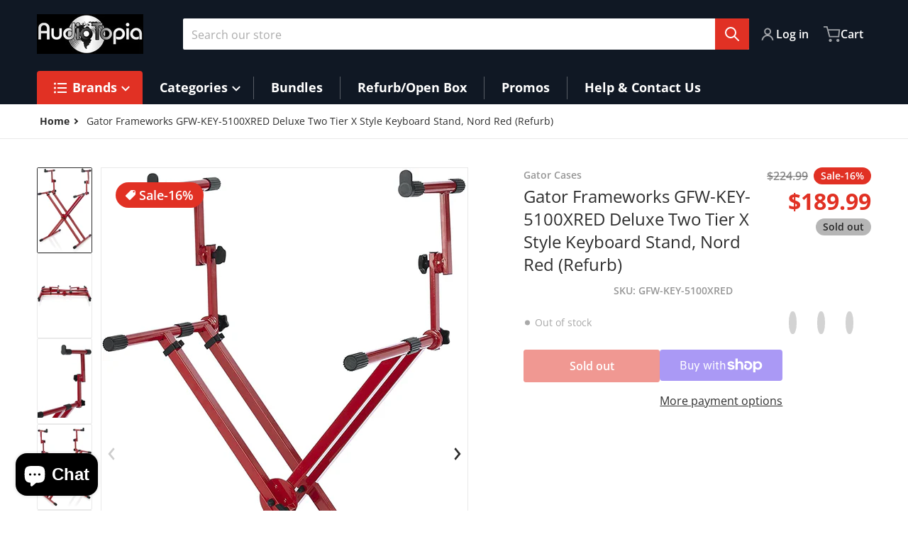

--- FILE ---
content_type: text/html; charset=utf-8
request_url: https://www.audiotopia.com/products/gator-frameworks-gfw-key-5100xred-deluxe-two-tier-x-style-keyboard-stand-nord-red
body_size: 91086
content:
<!doctype html>
<html
    class="no-js"
    lang="en"
    
>
    <head>
        <meta charset="utf-8">
        <meta http-equiv="X-UA-Compatible" content="IE=edge">
        <meta name="viewport" content="width=device-width,initial-scale=1">
        <meta name="theme-color" content="">
        <link rel="canonical" href="https://www.audiotopia.com/products/gator-frameworks-gfw-key-5100xred-deluxe-two-tier-x-style-keyboard-stand-nord-red">
        <link rel="preconnect" href="https://cdn.shopify.com" crossorigin>

        <link rel="icon" type="image/png" href="#/">

<link rel="preconnect" href="https://fonts.shopifycdn.com" crossorigin><link rel="preload" as="font" href="//www.audiotopia.com/cdn/fonts/open_sans/opensans_n4.c32e4d4eca5273f6d4ee95ddf54b5bbb75fc9b61.woff2" type="font/woff2" crossorigin><link
                rel="preload"
                as="font"
                href="//www.audiotopia.com/cdn/fonts/open_sans/opensans_n4.c32e4d4eca5273f6d4ee95ddf54b5bbb75fc9b61.woff2"
                type="font/woff2"
                crossorigin
            ><title>Gator Frameworks GFW-KEY-5100XRED Deluxe Two Tier X Style Keyboard Sta</title>

        
            <meta name="description" content="Red Frameworks Heavy-Duty 2 Tier &quot;X&quot; Style Keyboard Stand with Rubberized Leveling FeetThe rubberized feet keep the stand from shifting and sliding during use while extending the life of the stand by protecting the edges from dents and dings during transit.The double brace design balances out the weight of your instrum">
        

        

<meta property="og:site_name" content="AudioTopia">
<meta property="og:url" content="https://www.audiotopia.com/products/gator-frameworks-gfw-key-5100xred-deluxe-two-tier-x-style-keyboard-stand-nord-red">
<meta property="og:title" content="Gator Frameworks GFW-KEY-5100XRED Deluxe Two Tier X Style Keyboard Sta">
<meta property="og:type" content="product">
<meta property="og:description" content="Red Frameworks Heavy-Duty 2 Tier &quot;X&quot; Style Keyboard Stand with Rubberized Leveling FeetThe rubberized feet keep the stand from shifting and sliding during use while extending the life of the stand by protecting the edges from dents and dings during transit.The double brace design balances out the weight of your instrum"><meta property="og:image" content="http://www.audiotopia.com/cdn/shop/products/71WNsLtAdaL._AC_SL1500.jpg?v=1758194569">
    <meta property="og:image:secure_url" content="https://www.audiotopia.com/cdn/shop/products/71WNsLtAdaL._AC_SL1500.jpg?v=1758194569">
    <meta property="og:image:width" content="961">
    <meta property="og:image:height" content="1500"><meta property="og:price:amount" content="189.99">
    <meta property="og:price:currency" content="USD"><meta name="twitter:card" content="summary_large_image">
<meta name="twitter:title" content="Gator Frameworks GFW-KEY-5100XRED Deluxe Two Tier X Style Keyboard Sta">
<meta name="twitter:description" content="Red Frameworks Heavy-Duty 2 Tier &quot;X&quot; Style Keyboard Stand with Rubberized Leveling FeetThe rubberized feet keep the stand from shifting and sliding during use while extending the life of the stand by protecting the edges from dents and dings during transit.The double brace design balances out the weight of your instrum">


        <script>window.performance && window.performance.mark && window.performance.mark('shopify.content_for_header.start');</script><meta id="shopify-digital-wallet" name="shopify-digital-wallet" content="/12210228/digital_wallets/dialog">
<meta name="shopify-checkout-api-token" content="e28fa16a374a37ddcdfc162ae706d836">
<meta id="in-context-paypal-metadata" data-shop-id="12210228" data-venmo-supported="false" data-environment="production" data-locale="en_US" data-paypal-v4="true" data-currency="USD">
<link rel="alternate" type="application/json+oembed" href="https://www.audiotopia.com/products/gator-frameworks-gfw-key-5100xred-deluxe-two-tier-x-style-keyboard-stand-nord-red.oembed">
<script async="async" src="/checkouts/internal/preloads.js?locale=en-US"></script>
<link rel="preconnect" href="https://shop.app" crossorigin="anonymous">
<script async="async" src="https://shop.app/checkouts/internal/preloads.js?locale=en-US&shop_id=12210228" crossorigin="anonymous"></script>
<script id="apple-pay-shop-capabilities" type="application/json">{"shopId":12210228,"countryCode":"US","currencyCode":"USD","merchantCapabilities":["supports3DS"],"merchantId":"gid:\/\/shopify\/Shop\/12210228","merchantName":"AudioTopia","requiredBillingContactFields":["postalAddress","email","phone"],"requiredShippingContactFields":["postalAddress","email","phone"],"shippingType":"shipping","supportedNetworks":["visa","masterCard","amex","discover","elo","jcb"],"total":{"type":"pending","label":"AudioTopia","amount":"1.00"},"shopifyPaymentsEnabled":true,"supportsSubscriptions":true}</script>
<script id="shopify-features" type="application/json">{"accessToken":"e28fa16a374a37ddcdfc162ae706d836","betas":["rich-media-storefront-analytics"],"domain":"www.audiotopia.com","predictiveSearch":true,"shopId":12210228,"locale":"en"}</script>
<script>var Shopify = Shopify || {};
Shopify.shop = "audiotopia.myshopify.com";
Shopify.locale = "en";
Shopify.currency = {"active":"USD","rate":"1.0"};
Shopify.country = "US";
Shopify.theme = {"name":"Charge","id":144604365045,"schema_name":"Charge","schema_version":"2.4.0","theme_store_id":2063,"role":"main"};
Shopify.theme.handle = "null";
Shopify.theme.style = {"id":null,"handle":null};
Shopify.cdnHost = "www.audiotopia.com/cdn";
Shopify.routes = Shopify.routes || {};
Shopify.routes.root = "/";</script>
<script type="module">!function(o){(o.Shopify=o.Shopify||{}).modules=!0}(window);</script>
<script>!function(o){function n(){var o=[];function n(){o.push(Array.prototype.slice.apply(arguments))}return n.q=o,n}var t=o.Shopify=o.Shopify||{};t.loadFeatures=n(),t.autoloadFeatures=n()}(window);</script>
<script>
  window.ShopifyPay = window.ShopifyPay || {};
  window.ShopifyPay.apiHost = "shop.app\/pay";
  window.ShopifyPay.redirectState = null;
</script>
<script id="shop-js-analytics" type="application/json">{"pageType":"product"}</script>
<script defer="defer" async type="module" src="//www.audiotopia.com/cdn/shopifycloud/shop-js/modules/v2/client.init-shop-cart-sync_BT-GjEfc.en.esm.js"></script>
<script defer="defer" async type="module" src="//www.audiotopia.com/cdn/shopifycloud/shop-js/modules/v2/chunk.common_D58fp_Oc.esm.js"></script>
<script defer="defer" async type="module" src="//www.audiotopia.com/cdn/shopifycloud/shop-js/modules/v2/chunk.modal_xMitdFEc.esm.js"></script>
<script type="module">
  await import("//www.audiotopia.com/cdn/shopifycloud/shop-js/modules/v2/client.init-shop-cart-sync_BT-GjEfc.en.esm.js");
await import("//www.audiotopia.com/cdn/shopifycloud/shop-js/modules/v2/chunk.common_D58fp_Oc.esm.js");
await import("//www.audiotopia.com/cdn/shopifycloud/shop-js/modules/v2/chunk.modal_xMitdFEc.esm.js");

  window.Shopify.SignInWithShop?.initShopCartSync?.({"fedCMEnabled":true,"windoidEnabled":true});

</script>
<script defer="defer" async type="module" src="//www.audiotopia.com/cdn/shopifycloud/shop-js/modules/v2/client.payment-terms_Ci9AEqFq.en.esm.js"></script>
<script defer="defer" async type="module" src="//www.audiotopia.com/cdn/shopifycloud/shop-js/modules/v2/chunk.common_D58fp_Oc.esm.js"></script>
<script defer="defer" async type="module" src="//www.audiotopia.com/cdn/shopifycloud/shop-js/modules/v2/chunk.modal_xMitdFEc.esm.js"></script>
<script type="module">
  await import("//www.audiotopia.com/cdn/shopifycloud/shop-js/modules/v2/client.payment-terms_Ci9AEqFq.en.esm.js");
await import("//www.audiotopia.com/cdn/shopifycloud/shop-js/modules/v2/chunk.common_D58fp_Oc.esm.js");
await import("//www.audiotopia.com/cdn/shopifycloud/shop-js/modules/v2/chunk.modal_xMitdFEc.esm.js");

  
</script>
<script>
  window.Shopify = window.Shopify || {};
  if (!window.Shopify.featureAssets) window.Shopify.featureAssets = {};
  window.Shopify.featureAssets['shop-js'] = {"shop-cart-sync":["modules/v2/client.shop-cart-sync_DZOKe7Ll.en.esm.js","modules/v2/chunk.common_D58fp_Oc.esm.js","modules/v2/chunk.modal_xMitdFEc.esm.js"],"init-fed-cm":["modules/v2/client.init-fed-cm_B6oLuCjv.en.esm.js","modules/v2/chunk.common_D58fp_Oc.esm.js","modules/v2/chunk.modal_xMitdFEc.esm.js"],"shop-cash-offers":["modules/v2/client.shop-cash-offers_D2sdYoxE.en.esm.js","modules/v2/chunk.common_D58fp_Oc.esm.js","modules/v2/chunk.modal_xMitdFEc.esm.js"],"shop-login-button":["modules/v2/client.shop-login-button_QeVjl5Y3.en.esm.js","modules/v2/chunk.common_D58fp_Oc.esm.js","modules/v2/chunk.modal_xMitdFEc.esm.js"],"pay-button":["modules/v2/client.pay-button_DXTOsIq6.en.esm.js","modules/v2/chunk.common_D58fp_Oc.esm.js","modules/v2/chunk.modal_xMitdFEc.esm.js"],"shop-button":["modules/v2/client.shop-button_DQZHx9pm.en.esm.js","modules/v2/chunk.common_D58fp_Oc.esm.js","modules/v2/chunk.modal_xMitdFEc.esm.js"],"avatar":["modules/v2/client.avatar_BTnouDA3.en.esm.js"],"init-windoid":["modules/v2/client.init-windoid_CR1B-cfM.en.esm.js","modules/v2/chunk.common_D58fp_Oc.esm.js","modules/v2/chunk.modal_xMitdFEc.esm.js"],"init-shop-for-new-customer-accounts":["modules/v2/client.init-shop-for-new-customer-accounts_C_vY_xzh.en.esm.js","modules/v2/client.shop-login-button_QeVjl5Y3.en.esm.js","modules/v2/chunk.common_D58fp_Oc.esm.js","modules/v2/chunk.modal_xMitdFEc.esm.js"],"init-shop-email-lookup-coordinator":["modules/v2/client.init-shop-email-lookup-coordinator_BI7n9ZSv.en.esm.js","modules/v2/chunk.common_D58fp_Oc.esm.js","modules/v2/chunk.modal_xMitdFEc.esm.js"],"init-shop-cart-sync":["modules/v2/client.init-shop-cart-sync_BT-GjEfc.en.esm.js","modules/v2/chunk.common_D58fp_Oc.esm.js","modules/v2/chunk.modal_xMitdFEc.esm.js"],"shop-toast-manager":["modules/v2/client.shop-toast-manager_DiYdP3xc.en.esm.js","modules/v2/chunk.common_D58fp_Oc.esm.js","modules/v2/chunk.modal_xMitdFEc.esm.js"],"init-customer-accounts":["modules/v2/client.init-customer-accounts_D9ZNqS-Q.en.esm.js","modules/v2/client.shop-login-button_QeVjl5Y3.en.esm.js","modules/v2/chunk.common_D58fp_Oc.esm.js","modules/v2/chunk.modal_xMitdFEc.esm.js"],"init-customer-accounts-sign-up":["modules/v2/client.init-customer-accounts-sign-up_iGw4briv.en.esm.js","modules/v2/client.shop-login-button_QeVjl5Y3.en.esm.js","modules/v2/chunk.common_D58fp_Oc.esm.js","modules/v2/chunk.modal_xMitdFEc.esm.js"],"shop-follow-button":["modules/v2/client.shop-follow-button_CqMgW2wH.en.esm.js","modules/v2/chunk.common_D58fp_Oc.esm.js","modules/v2/chunk.modal_xMitdFEc.esm.js"],"checkout-modal":["modules/v2/client.checkout-modal_xHeaAweL.en.esm.js","modules/v2/chunk.common_D58fp_Oc.esm.js","modules/v2/chunk.modal_xMitdFEc.esm.js"],"shop-login":["modules/v2/client.shop-login_D91U-Q7h.en.esm.js","modules/v2/chunk.common_D58fp_Oc.esm.js","modules/v2/chunk.modal_xMitdFEc.esm.js"],"lead-capture":["modules/v2/client.lead-capture_BJmE1dJe.en.esm.js","modules/v2/chunk.common_D58fp_Oc.esm.js","modules/v2/chunk.modal_xMitdFEc.esm.js"],"payment-terms":["modules/v2/client.payment-terms_Ci9AEqFq.en.esm.js","modules/v2/chunk.common_D58fp_Oc.esm.js","modules/v2/chunk.modal_xMitdFEc.esm.js"]};
</script>
<script>(function() {
  var isLoaded = false;
  function asyncLoad() {
    if (isLoaded) return;
    isLoaded = true;
    var urls = ["https:\/\/cdn-scripts.signifyd.com\/shopify\/script-tag.js?shop=audiotopia.myshopify.com","https:\/\/cdn.hextom.com\/js\/freeshippingbar.js?shop=audiotopia.myshopify.com"];
    for (var i = 0; i < urls.length; i++) {
      var s = document.createElement('script');
      s.type = 'text/javascript';
      s.async = true;
      s.src = urls[i];
      var x = document.getElementsByTagName('script')[0];
      x.parentNode.insertBefore(s, x);
    }
  };
  if(window.attachEvent) {
    window.attachEvent('onload', asyncLoad);
  } else {
    window.addEventListener('load', asyncLoad, false);
  }
})();</script>
<script id="__st">var __st={"a":12210228,"offset":-18000,"reqid":"489e9ef8-36cf-4f54-bfb4-734ea535fb97-1769084619","pageurl":"www.audiotopia.com\/products\/gator-frameworks-gfw-key-5100xred-deluxe-two-tier-x-style-keyboard-stand-nord-red","u":"fafb5fe14212","p":"product","rtyp":"product","rid":6834210996424};</script>
<script>window.ShopifyPaypalV4VisibilityTracking = true;</script>
<script id="captcha-bootstrap">!function(){'use strict';const t='contact',e='account',n='new_comment',o=[[t,t],['blogs',n],['comments',n],[t,'customer']],c=[[e,'customer_login'],[e,'guest_login'],[e,'recover_customer_password'],[e,'create_customer']],r=t=>t.map((([t,e])=>`form[action*='/${t}']:not([data-nocaptcha='true']) input[name='form_type'][value='${e}']`)).join(','),a=t=>()=>t?[...document.querySelectorAll(t)].map((t=>t.form)):[];function s(){const t=[...o],e=r(t);return a(e)}const i='password',u='form_key',d=['recaptcha-v3-token','g-recaptcha-response','h-captcha-response',i],f=()=>{try{return window.sessionStorage}catch{return}},m='__shopify_v',_=t=>t.elements[u];function p(t,e,n=!1){try{const o=window.sessionStorage,c=JSON.parse(o.getItem(e)),{data:r}=function(t){const{data:e,action:n}=t;return t[m]||n?{data:e,action:n}:{data:t,action:n}}(c);for(const[e,n]of Object.entries(r))t.elements[e]&&(t.elements[e].value=n);n&&o.removeItem(e)}catch(o){console.error('form repopulation failed',{error:o})}}const l='form_type',E='cptcha';function T(t){t.dataset[E]=!0}const w=window,h=w.document,L='Shopify',v='ce_forms',y='captcha';let A=!1;((t,e)=>{const n=(g='f06e6c50-85a8-45c8-87d0-21a2b65856fe',I='https://cdn.shopify.com/shopifycloud/storefront-forms-hcaptcha/ce_storefront_forms_captcha_hcaptcha.v1.5.2.iife.js',D={infoText:'Protected by hCaptcha',privacyText:'Privacy',termsText:'Terms'},(t,e,n)=>{const o=w[L][v],c=o.bindForm;if(c)return c(t,g,e,D).then(n);var r;o.q.push([[t,g,e,D],n]),r=I,A||(h.body.append(Object.assign(h.createElement('script'),{id:'captcha-provider',async:!0,src:r})),A=!0)});var g,I,D;w[L]=w[L]||{},w[L][v]=w[L][v]||{},w[L][v].q=[],w[L][y]=w[L][y]||{},w[L][y].protect=function(t,e){n(t,void 0,e),T(t)},Object.freeze(w[L][y]),function(t,e,n,w,h,L){const[v,y,A,g]=function(t,e,n){const i=e?o:[],u=t?c:[],d=[...i,...u],f=r(d),m=r(i),_=r(d.filter((([t,e])=>n.includes(e))));return[a(f),a(m),a(_),s()]}(w,h,L),I=t=>{const e=t.target;return e instanceof HTMLFormElement?e:e&&e.form},D=t=>v().includes(t);t.addEventListener('submit',(t=>{const e=I(t);if(!e)return;const n=D(e)&&!e.dataset.hcaptchaBound&&!e.dataset.recaptchaBound,o=_(e),c=g().includes(e)&&(!o||!o.value);(n||c)&&t.preventDefault(),c&&!n&&(function(t){try{if(!f())return;!function(t){const e=f();if(!e)return;const n=_(t);if(!n)return;const o=n.value;o&&e.removeItem(o)}(t);const e=Array.from(Array(32),(()=>Math.random().toString(36)[2])).join('');!function(t,e){_(t)||t.append(Object.assign(document.createElement('input'),{type:'hidden',name:u})),t.elements[u].value=e}(t,e),function(t,e){const n=f();if(!n)return;const o=[...t.querySelectorAll(`input[type='${i}']`)].map((({name:t})=>t)),c=[...d,...o],r={};for(const[a,s]of new FormData(t).entries())c.includes(a)||(r[a]=s);n.setItem(e,JSON.stringify({[m]:1,action:t.action,data:r}))}(t,e)}catch(e){console.error('failed to persist form',e)}}(e),e.submit())}));const S=(t,e)=>{t&&!t.dataset[E]&&(n(t,e.some((e=>e===t))),T(t))};for(const o of['focusin','change'])t.addEventListener(o,(t=>{const e=I(t);D(e)&&S(e,y())}));const B=e.get('form_key'),M=e.get(l),P=B&&M;t.addEventListener('DOMContentLoaded',(()=>{const t=y();if(P)for(const e of t)e.elements[l].value===M&&p(e,B);[...new Set([...A(),...v().filter((t=>'true'===t.dataset.shopifyCaptcha))])].forEach((e=>S(e,t)))}))}(h,new URLSearchParams(w.location.search),n,t,e,['guest_login'])})(!0,!0)}();</script>
<script integrity="sha256-4kQ18oKyAcykRKYeNunJcIwy7WH5gtpwJnB7kiuLZ1E=" data-source-attribution="shopify.loadfeatures" defer="defer" src="//www.audiotopia.com/cdn/shopifycloud/storefront/assets/storefront/load_feature-a0a9edcb.js" crossorigin="anonymous"></script>
<script crossorigin="anonymous" defer="defer" src="//www.audiotopia.com/cdn/shopifycloud/storefront/assets/shopify_pay/storefront-65b4c6d7.js?v=20250812"></script>
<script data-source-attribution="shopify.dynamic_checkout.dynamic.init">var Shopify=Shopify||{};Shopify.PaymentButton=Shopify.PaymentButton||{isStorefrontPortableWallets:!0,init:function(){window.Shopify.PaymentButton.init=function(){};var t=document.createElement("script");t.src="https://www.audiotopia.com/cdn/shopifycloud/portable-wallets/latest/portable-wallets.en.js",t.type="module",document.head.appendChild(t)}};
</script>
<script data-source-attribution="shopify.dynamic_checkout.buyer_consent">
  function portableWalletsHideBuyerConsent(e){var t=document.getElementById("shopify-buyer-consent"),n=document.getElementById("shopify-subscription-policy-button");t&&n&&(t.classList.add("hidden"),t.setAttribute("aria-hidden","true"),n.removeEventListener("click",e))}function portableWalletsShowBuyerConsent(e){var t=document.getElementById("shopify-buyer-consent"),n=document.getElementById("shopify-subscription-policy-button");t&&n&&(t.classList.remove("hidden"),t.removeAttribute("aria-hidden"),n.addEventListener("click",e))}window.Shopify?.PaymentButton&&(window.Shopify.PaymentButton.hideBuyerConsent=portableWalletsHideBuyerConsent,window.Shopify.PaymentButton.showBuyerConsent=portableWalletsShowBuyerConsent);
</script>
<script>
  function portableWalletsCleanup(e){e&&e.src&&console.error("Failed to load portable wallets script "+e.src);var t=document.querySelectorAll("shopify-accelerated-checkout .shopify-payment-button__skeleton, shopify-accelerated-checkout-cart .wallet-cart-button__skeleton"),e=document.getElementById("shopify-buyer-consent");for(let e=0;e<t.length;e++)t[e].remove();e&&e.remove()}function portableWalletsNotLoadedAsModule(e){e instanceof ErrorEvent&&"string"==typeof e.message&&e.message.includes("import.meta")&&"string"==typeof e.filename&&e.filename.includes("portable-wallets")&&(window.removeEventListener("error",portableWalletsNotLoadedAsModule),window.Shopify.PaymentButton.failedToLoad=e,"loading"===document.readyState?document.addEventListener("DOMContentLoaded",window.Shopify.PaymentButton.init):window.Shopify.PaymentButton.init())}window.addEventListener("error",portableWalletsNotLoadedAsModule);
</script>

<script type="module" src="https://www.audiotopia.com/cdn/shopifycloud/portable-wallets/latest/portable-wallets.en.js" onError="portableWalletsCleanup(this)" crossorigin="anonymous"></script>
<script nomodule>
  document.addEventListener("DOMContentLoaded", portableWalletsCleanup);
</script>

<link id="shopify-accelerated-checkout-styles" rel="stylesheet" media="screen" href="https://www.audiotopia.com/cdn/shopifycloud/portable-wallets/latest/accelerated-checkout-backwards-compat.css" crossorigin="anonymous">
<style id="shopify-accelerated-checkout-cart">
        #shopify-buyer-consent {
  margin-top: 1em;
  display: inline-block;
  width: 100%;
}

#shopify-buyer-consent.hidden {
  display: none;
}

#shopify-subscription-policy-button {
  background: none;
  border: none;
  padding: 0;
  text-decoration: underline;
  font-size: inherit;
  cursor: pointer;
}

#shopify-subscription-policy-button::before {
  box-shadow: none;
}

      </style>

<script>window.performance && window.performance.mark && window.performance.mark('shopify.content_for_header.end');</script>
        

<style data-shopify>
    @font-face {
  font-family: "Open Sans";
  font-weight: 400;
  font-style: normal;
  font-display: swap;
  src: url("//www.audiotopia.com/cdn/fonts/open_sans/opensans_n4.c32e4d4eca5273f6d4ee95ddf54b5bbb75fc9b61.woff2") format("woff2"),
       url("//www.audiotopia.com/cdn/fonts/open_sans/opensans_n4.5f3406f8d94162b37bfa232b486ac93ee892406d.woff") format("woff");
}

    @font-face {
  font-family: "Open Sans";
  font-weight: 700;
  font-style: normal;
  font-display: swap;
  src: url("//www.audiotopia.com/cdn/fonts/open_sans/opensans_n7.a9393be1574ea8606c68f4441806b2711d0d13e4.woff2") format("woff2"),
       url("//www.audiotopia.com/cdn/fonts/open_sans/opensans_n7.7b8af34a6ebf52beb1a4c1d8c73ad6910ec2e553.woff") format("woff");
}

    @font-face {
  font-family: "Open Sans";
  font-weight: 600;
  font-style: normal;
  font-display: swap;
  src: url("//www.audiotopia.com/cdn/fonts/open_sans/opensans_n6.15aeff3c913c3fe570c19cdfeed14ce10d09fb08.woff2") format("woff2"),
       url("//www.audiotopia.com/cdn/fonts/open_sans/opensans_n6.14bef14c75f8837a87f70ce22013cb146ee3e9f3.woff") format("woff");
}

    @font-face {
  font-family: "Open Sans";
  font-weight: 400;
  font-style: italic;
  font-display: swap;
  src: url("//www.audiotopia.com/cdn/fonts/open_sans/opensans_i4.6f1d45f7a46916cc95c694aab32ecbf7509cbf33.woff2") format("woff2"),
       url("//www.audiotopia.com/cdn/fonts/open_sans/opensans_i4.4efaa52d5a57aa9a57c1556cc2b7465d18839daa.woff") format("woff");
}

    @font-face {
  font-family: "Open Sans";
  font-weight: 700;
  font-style: italic;
  font-display: swap;
  src: url("//www.audiotopia.com/cdn/fonts/open_sans/opensans_i7.916ced2e2ce15f7fcd95d196601a15e7b89ee9a4.woff2") format("woff2"),
       url("//www.audiotopia.com/cdn/fonts/open_sans/opensans_i7.99a9cff8c86ea65461de497ade3d515a98f8b32a.woff") format("woff");
}

    @font-face {
  font-family: "Open Sans";
  font-weight: 400;
  font-style: normal;
  font-display: swap;
  src: url("//www.audiotopia.com/cdn/fonts/open_sans/opensans_n4.c32e4d4eca5273f6d4ee95ddf54b5bbb75fc9b61.woff2") format("woff2"),
       url("//www.audiotopia.com/cdn/fonts/open_sans/opensans_n4.5f3406f8d94162b37bfa232b486ac93ee892406d.woff") format("woff");
}

    :root {
      --font-body-family: "Open Sans", sans-serif;
      --font-body-style: normal;
      --font-body-weight: 400;

      --font-heading-family: "Open Sans", sans-serif;
      --font-heading-style: normal;
      --font-heading-weight: 400;
      --font-heading-size: 36;

      --color-base-text: #2e2e2e;
      --color-base-text-rgb: 46, 46, 46;
      --color-base-background-1: #FFFFFF;
      --color-base-background-1-rgb: 255, 255, 255;
      --color-base-background-2: #F4F4F5;
      --color-base-background-2-rgb: 244, 244, 245;
      --color-base-background-gradient: ;
      --color-base-link: #E13124;
      --color-base-link-rgb: 225, 49, 36;
      --color-base-accent-1: #E13124;
      --color-base-accent-1-rgb: 225, 49, 36;
      --color-base-accent-1-inverse: #ffffff;
      --color-base-accent-1-inverse-rgb: 255, 255, 255;
      --color-base-accent-2: #1e8060;
      --color-base-accent-2-rgb: 30, 128, 96;
      --color-base-accent-2-inverse: #ffffff;
      --color-base-accent-2-inverse-rgb: 255, 255, 255;

      --color-price-final: #E13124;

      --color-message-rgb: 110,113,120;

      --header--text-color: #ffffff;
      --header--text-color-rgb: 255, 255, 255;
      --header--background-color: #101824;

      --footer-text-color: #ffffff;
    }

    html {
      box-sizing: border-box;
      height: 100%;
    }

    .form__message--success {
      --color-message-rgb: 66,202,73;
    }

    .form__message--error {
      --color-message-rgb: 255,83,82;
    }

    .shopify-section .dynamic-page-width {
      max-width: 1200px;
      margin: 0 auto;
      padding-left: .75rem;
      padding-right: .75rem;
    }

    .shopify-section .full--width {
      max-width: 100%;
      padding-left: .75rem;
      padding-right: .75rem;
    }

    .shopify-section .full--width__no-paddings {
      max-width: 100%;
    }

    #MainContent .lighter {
      font-weight: 400;
    }
</style>

        <style data-shopify>
    #MainContent > :last-child .icons-bar {
      margin-bottom: -1.5rem;
    }
    
    .badge-onsale.none,
    .badge-soldout.none {
      display: none;
    }
    
    .jdgm-rev-widg__title {
      display: none;
    }
    .grid-item .jdgm-preview-badge {
      font-size: calc(1rem - 2px);
    }

    .grid-item .jdgm-preview-badge > div {
      margin: .5rem 0 0;
      white-space: nowrap;
      overflow: hidden;
      text-overflow: ellipsis;
    }

    .grid-item .jdgm-prev-badge__text {
      font-weight: 600;
    }

    .grid-item .jdgm-prev-badge[data-number-of-reviews="0"] {
      display: none !important;
    }

    .heading .link {
      width: 100%;
      max-width: max-content;
    }
    /* RTL */
    
    .footer-contacts__image-title {
      left: 1rem;
    }

    .footer-contacts__address .address-item {
      padding: 0 0 0 2rem;
    }

    @media only screen and (max-width: 989px) {
      .grid-item .judgeme-product-reviews-badge .jdgm-widget.jdgm-widget {
        float: left;
      }
    }

    @media only screen and (min-width: 767px) {
      .tab-judgeme-reviews .jdgm-widget .jdgm-row-stars {
        justify-content: unset !important;
      }
    }
    @media only screen and (min-width: 990px) {
      .tab-judgeme-reviews .jdgm-widget:not(.jdgm-review-widget--small,.jdgm-review-widget--medium) :not(.jdgm-histogram-wrapper) > .jdgm-histogram {
        width: 50%;
      }
    }

    .grid-item {
      flex-shrink: 0;
    }

    .grid-item .item-image {
      position: relative;
      width: 100%;
    }

    .grid-item .item-vendor {
      color: var(--color-foreground-70);
      font-size: calc(1rem - 1px);
      font-weight: 600;
      margin: 0 0 .25rem;
      word-break: break-all;
    }

    .grid-item .item-title {
      font-weight: 700;
      display: -webkit-box;
      overflow: hidden;
      -webkit-box-orient: vertical;
      -webkit-line-clamp: 3;
      word-break: break-word;
    }

    .item-actions-wrapper > button {
      padding: .25rem .5rem;
      max-width: 100%;
    }

    .item-actions-wrapper > button span {
      overflow: hidden;
      text-overflow: ellipsis;
      white-space: nowrap;
    }

    .grid-item .badge-onsale__icon svg {
      width: .75rem;
      margin-right: .35rem;
    }

    .grid-item .badge-onsale__label {
      display: flex;
    }

    select-color-variants {
      display: flex;
      width: 100%;
      align-items: center;
      padding-bottom: .75rem;
    }

    select-color-variants .swatch-attribute-options {
      gap: .5rem 0.25rem;
    }

    .footer-contacts__address i {
      background: none;
      height: 1.5rem;
      position: absolute;
      margin: .5rem 0 0 -3rem;
      padding: 0;
      width: 1.5rem;
    }
    .footer-inner {
      display: flex;
      gap: 1rem;
      margin: 0 auto;
      max-width: 1280px;
      padding: 1.5rem 1rem;
    }

    .footer-inner[data-children-count] {
      display: grid;
    }

    @media only screen and (max-width: 989px) {
      [data-mode="grid"] .item-actions-wrapper {
        padding-top: .75rem;
        border-top: 1px solid var(--color-foreground-10);
      }
      .swatch-attribute-options .swatch-option_more {
        display: flex;
        align-items: center;
      }
    }

    @media only screen and (min-width: 768px) {
      .footer-contacts__image .image-placeholder {
        width: px;
        height: px;
      }

      .footer-inner[data-children-count] {
        grid-template-columns: repeat(3, 1fr);
      }

      .footer-inner[data-children-count="2"] {
        grid-template-columns: repeat(2, 1fr);
      }
    }

    @media only screen and (min-width: 990px) {
     .footer-contacts__address i {
        border-radius: 100%;
        background: rgba(var(--footer-contacts--foreground-color), .1);
        width: 2.75rem;
        height: 2.75rem;
        margin: .5rem 0 0 -3.5rem;
        padding: .5rem;
      }

      .footer-inner[data-children-count] {
        grid-template-columns: repeat(4, 1fr);
      }
    }

    .page-scroll-up svg {
      width: 1.5rem;
      height: 1.5rem;
    }
    /* control buttons paddings */
    [type=button],
    [type=reset],
    [type=submit],
    button,
    .button,
    .shopify-challenge__button {
      padding: 0.5rem 0.8rem;
    }

    /* buttons outline on hover *//* RTL */
    


    cart-sidebar {
      right: 0;
      --tw-translate-x: 100%;
      transform: translateX(var(--tw-translate-x));
    }

    header cart-sidebar {
      transform-origin: -1.5rem -1.5rem;
    }

    header.header cart-sidebar:after {
      right: 1.5rem;
    }

    slider-component .slider-buttons {
      right: 0;
    }
</style>

        <style data-shopify>
/* DEFAULT (CHARGE) THEME */
    [data-mode="grid"] .grid-item .judgeme-product-reviews-badge {
      display: flex;
      justify-content: center;
    }

    [data-mode="grid"] .item-details-wrapper {
      text-align: center;
    }

    .swatch-attribute-options,
    [data-mode="grid"] .grid-item .item-price,
    [data-mode="grid"] select-color-variants {
      justify-content: center;
    }

    .footer-inner li {
      line-height: 1.5;
    }

    .footer-contacts__image-title {
      position: absolute;
      top: 0;
    }
    /* Product card->Enable hover effect */@media only screen and (min-width: 990px) {
      [data-mode="grid"] .swatch-attribute-options .swatch-option_more,
      [data-mode="grid"] .swatch-attribute-options:hover .swatch-option_more,
      [data-mode="grid"] .swatch-attribute-options input[type=radio] + label,
      [data-mode="grid"] .item-actions-wrapper .icon-cart {
        display: none;
      }
    }.footer-contacts i {
      color: rgba(var(--footer-contacts--foreground-color-rgb),.75);
    }
    @media only screen and (min-width: 990px) {
      footer .footer-contacts {
        padding: 2rem 0 0;
      }
    }</style>

        
        
            <style data-shopify>
    @media (max-width: 989px), print {
        .reveal-slide-in .slider--mobile,
        .reveal-slide-in .slider--tablet,
        .reveal-slide-in.slider--tablet {
            overflow-y: hidden !important;
        }
    }

    @media (min-width: 990px), print {
        .reveal-slide-in .icons-bar-inner {
            overflow-y: hidden !important;
        }
    }

    .reveal-slide-in .reveal-item {
        opacity: 0;
        transform: translateY(2rem);
    }

    .reveal-slide-in .reveal-item.reveal-ready {
        animation: slideIn 750ms cubic-bezier(0, 0, .3, 1) forwards;
    }

    @keyframes slideIn {
        from {transform: translateY(2rem);opacity:0;}
        to {transform: translateY(0);opacity:1;}
    }
</style>

        

        <script src="//www.audiotopia.com/cdn/shop/t/4/assets/global.js?v=47082279406689532661724948657" defer="defer"></script>
        <link href="//www.audiotopia.com/cdn/shop/t/4/assets/styles.css?v=33275272243297355401724948658" rel="stylesheet" type="text/css" media="all" />
        <style data-shopify>
    .page-scroll-up,
    .product-form__buttons button,
    header .cart-sidebar__footer-actions > * {
      border-radius: 3px;
      -webkit-border-radius: 3px;
    }

    .swatch-attribute-options input[type=radio] + label,
    .swatch-option[type=radio]:checked + label:before,
    .swatch-option[type=radio] + label:hover:before,
    variant-radios .form__label ~ label,
    variant-radios[data-mark-unavailable-variant=true] input[type=radio].unavailable-option + label .unavailable-swatch__overlay {
      border-radius: 4px;
      -webkit-border-radius: 4px;
    }

    [type=text],
    [type=password],
    [type=url],
    [type=tel],
    [type=search],
    .search__input,
    [type=datetime],
    [type=email],
    [type=date],
    textarea,
    form select,
    .select__select,
    .header__search .field,
    .pagination__item,
    .our-collections.slider li > a .item-title,
    .facet-checkbox:not(.facet-checkbox--disabled) .facet__swatch-option[type=radio] + label::before,
    .facet__swatch-option + label,
    .facet__swatch-option + label > img,
    .compare-icon > svg,
    .compare-checkmark > svg,
    quick-view > svg,
    .grid-item .compare-add-button,
    .jdgm-write-rev-link.jdgm-write-rev-link,
    .product-tabs .spr-summary-actions-newreview,
    .menu-drawer .localization-form__select,
    bought-together .item-checkbox svg {
      border-radius: 2px;
      -webkit-border-radius: 2px;
    }

    [type=button],
    [type=reset],
    [type=submit],
    button,
    .button,
    .shopify-payment-button__button [role=button],
    .shopify-challenge__button {
      border-radius: .25rem;
      -webkit-border-radius: .25rem;
    }

    .cart__dynamic-checkout-buttons div[role=button] {
      border-radius: .25rem !important;
      -webkit-border-radius: .25rem !important;
      height: 44px !important;
    }

    .header__search .search__button {
      border-radius: 0px 2px 2px 0px;
      -webkit-border-radius: 0px 2px 2px 0px;
    }

    .header__search .search__button {
      padding: .75rem;
    }

    footer .newsletter-form__field-wrapper button.button,
    .footer-contacts__newsletter button.button {
      padding: .5rem;
    }

    footer .newsletter-form__field-wrapper button.button,
    .footer-contacts__newsletter button.button,
    .field__button {
      position: absolute;
      top: 0;
      bottom: 0;
      right: 0;
    }

    [type=email],
    [type=password],
    [type=text],
    .popup-banner__text .newsletter-form__button {
      width: calc(100% - 1rem)!important;
    }

    
</style>

        <script type="text/javascript">
    let subscribers = {};
    const PUB_SUB_EVENTS = {
      cartUpdate: "cart-update",
      quantityUpdate: "quantity-update",
      variantChange: "variant-change",
      windowResizeX: "window-resize-x",
    };

    function debounce(fn, wait) {
    let t;
    return (...args) => {
        clearTimeout(t);
        t = setTimeout(() => fn.apply(this, args), wait);
    };
    }

    function subscribe(eventName, callback) {
    if (subscribers[eventName] === undefined) subscribers[eventName] = [];

    subscribers[eventName] = [...subscribers[eventName], callback];

    return function unsubscribe() {
        subscribers[eventName] = subscribers[eventName].filter((cb) => {
            return cb !== callback;
        });
    };
    }
    document.documentElement.className = document.documentElement.className.replace('no-js', 'js');

    if (HTMLScriptElement.supports && HTMLScriptElement.supports('speculationrules')) {

      const specScript = document.createElement('script');
      specScript.type = 'speculationrules';
      specRules = {
        "prerender": [{
          "source": "document",
          "where": {
            "or": [
              { "href_matches": "/*" },
              { "href_matches": "/collections*" },
              { "href_matches": "/products*" },
              { "href_matches": "/blogs*" },
              { "href_matches": "/pages*" }
            ],
          },
          "eagerness": "moderate"
        }]
      };
      specScript.textContent = JSON.stringify(specRules);

      const scriptTag = document.getElementsByTagName('script')[0];
      scriptTag.parentElement.insertBefore(specScript, scriptTag);
    }
</script>

    <!-- BEGIN app block: shopify://apps/klip-coupons/blocks/klip-app/df38e221-ede4-4ad4-b47d-56524361a5be -->
  <!-- BEGIN app snippet: klip-cart --><!-- END app snippet -->
  <!-- BEGIN app snippet: klip-app -->

<script>
  (function(){
  

  

  const bogo_products = {};
  
;
      
    
;
      
    
const applyTranslate = (data, translateData) => {
    if(!translateData || !false || !true) return data;
    const res = data;
    for (const [key, value] of Object.entries(data)) {
      res[key] = translateData[key] && typeof value === 'object' && !Array.isArray(value) && value !== null ? applyTranslate(value, translateData[key]) : (translateData[key] ? translateData[key] : value)
    }

    return res;
  }

  const mainMetafield = applyTranslate({"id":"66e085a3a8a53031ff02a5af","host":"https:\/\/app.klipcoupons.com","domain":"audiotopia.myshopify.com","enabled":true,"enableLineItemProps":false,"enableForSubscription":false,"showCartSpendMessages":{"line_item":false,"order":false,"shipping":false},"showCartPopover":{"bogo":false,"line_item":false,"order":false,"shipping":false},"showCartQtyLimitWarning":{"line_item":false},"showCartUsageLimitMessage":{"bogo":false,"line_item":false,"order":false,"shipping":false},"useOrderDiscountForSingle":false,"isSumSeparatorChanged":false,"couponsPriority":"highest_discount","enableTranslations":false,"enableAutoTranslations":false,"uncheckable":false,"showMultipleCoupons":true,"cartUncheckable":false,"showMultipleCollectionCoupons":false,"couponsNumber":null,"collectionCouponsNumber":null,"productPath":"form[action*=\"\/cart\/add\"]","ATCPath":"form[action*=\"\/cart\/add\"] [type=submit], form[action*=\"\/cart\/add\"] .add_to_cart","ShortATCPath":"form[action*=\"\/cart\/add\"] [type=submit], form[action*=\"\/cart\/add\"] .add_to_cart","buyButtonSelector":null,"shortFormSelector":null,"variantIdSelector":null,"checkoutBtnSelector":null,"checkoutBtnRevalidate":false,"enableMathRounding":false,"sellingPlanIdSelector":"input[name=\"selling_plan\"]:not([type=\"radio\"]), input[type=\"radio\"][name=\"selling_plan\"]:checked","sellingPlanOneTimeValue":"","qtyInputSelector":null,"cartItemSelector":null,"cartItemNameSelector":null,"lineItemPath":".cart-item__quantity","cartPreviewUpdateEnabled":true,"cartPageItemsSelector":"","cartPageTotalSelector":"","cartPreviewItemsSelector":"","cartPreviewTotalSelector":"","drawerIconSelector":"","PDPCrossOutPriceEnabled":false,"collectionCrossOutPriceEnabled":false,"PDPPriceSelector":".product__info-wrapper .price__regular .price-item--regular, .product-info__price .text-lg:first-of-type, .price--product .price-item:first-of-type, .product__price span[data-price]","PDPSalePriceSelector":".product__info-wrapper .price__container .price__sale .price-item--sale, .product-info__price .text-lg:first-of-type, .price--product .price-item.price-item--sale:first-of-type, .product__price span[data-price]","cartNotEnough":{"amount":"At least {{amount}} items must be in cart for the discount.","quantity":"Spend {{quantity}} to unlock this discount."},"cartLabel":{"removeButton":{"styles":{"font-size":"12px","color":"#0059C9"},"text":"Remove"},"line_item":{"enabled":false,"saveStyles":{},"saveText":"Saved {{amount}}","styles":{},"text":"Coupon Applied"},"order":{"enabled":false,"saveStyles":{},"saveText":"Saved {{amount}}","styles":{},"text":"Coupon Applied"},"shipping":{"enabled":false,"saveStyles":{},"saveText":"Save {{amount}}","styles":{},"text":"Coupon Applied"},"enabled":false,"text":"Coupon Clipped","styles":{"color":"#000000","font-weight":700,"font-size":"13px"},"saveText":"Save {{amount}}","saveStyles":{"color":"#2C8D53","font-weight":700,"font-size":"13px"}},"cartClipButton":{"line_item":{"enabled":false,"saveAmountStyles":{},"saveAmountText":"Save {{amount}}","styles":{},"text":"Apply coupon"},"order":{"enabled":false,"saveAmountStyles":{},"saveAmountText":"Save {{amount}} on total order","styles":{},"text":"Clip coupon"},"shipping":{"enabled":false,"saveAmountStyles":{},"saveAmountText":"Save {{amount}} on shipping","styles":{},"text":"Clip coupon"},"enabled":false,"text":"Clip coupon","styles":{"font-size":"13px","font-weight":"700","background":"#fff","color":"#345395","border-color":"#345395","border-radius":"12px"},"saveAmountText":"Save {{amount}}","saveAmountStyles":{"font-size":"13px","font-weight":"700","background":"#fff","color":"#2C8D53"}},"cartBogoCoupon":{"label":{"styles":{},"text":"Add {{product title}} with {{amount}} OFF"},"btn":{"styles":{},"text":"Add to cart"},"enabled":false,"morePopupEnabled":false,"spendMessageEnabled":false},"cartPath":"[name=\"checkout\"], a[href*=\"\/checkout\"]","customCss":null,"isPaid":true,"storefrontApiToken":null,"collectionPage":{"couponBox":{"styles":{"display":"flex","justify-content":"center"}}},"publishedCouponsCount":2,"workByLineItemProps":false,"currentPlanFeatures":{"purchased":true,"order_and_shipping_discounts":true,"bogo":true,"product_page_coupons":false,"cart_page_coupons":true,"basic_targeting_settings":false,"coupon_schedule":true,"countdown_timer":true,"collection_page_coupons":true,"utm_targeting":true,"location_targeting":true,"translations":true,"cross_out_product_page_price":true,"visibility_cart":false},"crossedPriceTimeout":1500}, null);
  let mainCouponsMetafield = [{"id":"66f6b246a5ec304238b4f952","title":"5% Off","discount":{"combineOrderDiscounts":true,"type":"percentage","value":5,"max":null}},{"id":"66ff0558a5ec304238e14159","title":"Levy's Leathers","discount":{"combineOrderDiscounts":true,"type":"percentage","value":10,"max":null}}];

  
  

  

  const couponsTranslates = [

].filter(coupon => mainCouponsMetafield.some(i => i.id === coupon.id));

  const coupons = [{"id":"66f6b246a5ec304238b4f952","shopId":"66e085a3a8a53031ff02a5af","title":"5% Off","type":"line_item","bogo":{"discountLimit":{"type":"quantity","value":1},"selectedItems":[],"selectedItemsQty":1,"scaling":false,"maxQtyY":null},"startDate":"9\/26\/2024 12:00 AM","endDate":null,"discount":{"combineOrderDiscounts":true,"type":"percentage","value":5,"max":null},"discountConditions":{"OR":[]},"subscriptionMode":"one_time","target":{"exclude":{"type":"products","selectedItems":[],"tags":null,"enabled":false,"products":[]},"type":"collections","selectedItems":[{"id":"439972004085","handle":"chauvet-dj","title":"Chauvet DJ","imageSrc":""},{"id":"439906107637","handle":"chauvet-instant-light-shows","title":"Chauvet Instant Light Shows","imageSrc":""},{"id":"439965974773","handle":"hartke","title":"Hartke","imageSrc":""},{"id":"404036874","handle":"samson-technologies","title":"Samson Technologies","imageSrc":""},{"id":"440749719797","handle":"warm-audio","title":"Warm Audio","imageSrc":""}],"tags":null},"marketingTarget":{"utm":{"utmTargeting":false,"sourceWhiteList":null},"location":{"enabled":false,"whiteList":[]},"customer":{"email":{"whiteList":""},"tags":{"whiteList":""},"exclude":{"type":"none","emails":"","tags":""},"enabled":false,"type":"email"},"spend":{"scope":"cart","enabled":true,"type":"amount","quantity":null,"amount":80}},"published":true,"customerLoginRequired":false,"onePerCustomer":false,"autoClipped":false,"qtyLimit":1,"itemQtyLimit":null,"usageLimit":null,"usage":10,"front":{"widget":{"label":{"text":"","styles":{"font-size":"12px","font-weight":700,"color":"#000000"}},"widthType":"full-width","styles":{"padding":"0px","border-radius":"0px","border-color":"#ffffff00","background":"#ffffff00","border-style":"none","border-width":"1px"}},"badge":{"shape":{"type":"flag","text":"Coupon:","styles":{"font-size":"12px","font-weight":700,"color":"#ffffff","background":"#db740d"}},"icon":{"type":"fa-truck-fast","styles":{"font-size":"20px","color":"#4A4A4A"}},"shortShape":{"enabled":true,"type":"rectangle","text":"Save {{amount}}","styles":{"font-size":"12px","font-weight":700,"color":"#111111","background":"#7FDA6A"}},"type":"shape"},"flag":{"text":"Coupon","flaggable":true,"styles":{}},"shortFlag":{"text":"Save","flaggable":true,"styles":{}},"shortLabel":{"text":"with coupon","styles":{"font-size":"14px","font-weight":700,"color":"#111111"}},"label":{"text":"Apply {{amount}} coupon","appliedText":"Discount is applied at checkout","styles":{"font-size":"14px","font-weight":700,"color":"#333333"},"appliedStyles":{"color":"#078508"}},"bogo":{"label":{"text":"Coupon","styles":{}},"showImage":true,"showPrice":true,"image":{}},"redeemAction":{"checkbox":{"appliedStyles":{"color":"#078508","tickColor":"#ffffff"},"styles":{"size":"17px","border-radius":"3px","color":"#ffffff","border-color":"#000000","border-style":"solid","border-width":"1px"}},"button":{"text":"Redeem now!","appliedText":"Redeemed!","position":"after","styles":{"border-radius":"5px","font-size":"14px","font-weight":700,"color":"#ffffff","background":"#DA730D","border-color":"#000000","border-style":"none","border-width":"1px"},"appliedStyles":{"background":"#A5A5A5","color":"#ffffff"}},"type":"checkbox"},"checkbox":{"appliedStyles":{},"styles":{}},"more":{"link":{"url":"","text":"Terms","styles":{"font-size":"14px","font-style":"normal","text-decoration":"none","font-weight":700,"color":"#007185"}},"popup":{"header":{"text":"Coupon details","styles":{"background":"#F3F3F3","color":"#000","font-size":"16px","font-weight":700}},"text":""},"show":false,"displayed":"popup"},"limit":{"progressBar":{"backgroundColor":null,"fillColor":null},"numberHighlightColor":null,"showProgressBar":false,"show":true,"position":"bottom","text":"Hurry! Only {{quantity}} coupons remaining","styles":{"font-size":"12px","font-weight":700,"color":"#000000"},"containerStyles":{}},"spendMessage":{"progressAmount":{"text":"Spend {{amount}} to unlock a {{discount-amount}} discount on this product","styles":{}},"progressQuantity":{"text":"Add {{quantity}} items to your cart to unlock this discount","styles":{}},"successAmount":{"text":"You've unlocked a {{discount-amount}} discount on this product!","styles":{}},"successQuantity":{"text":"You've unlocked a {{discount-amount}} discount on this product!","styles":{}},"showOnProductPage":true,"showInCart":true,"isNested":false,"position":"bottom","containerStyles":{}},"timer":{"daily":{"days":{"monday":false,"tuesday":false,"wednesday":false,"thursday":false,"friday":false,"saturday":false,"sunday":false},"startTime":"00:00","endTime":"23:59"},"restart":{"enabled":false,"delay":null},"container":{"colons":true,"styles":{"background-color":"#ffffff00","padding":"0px","gap":"13px","border-radius":"0px","border-style":"solid","border-width":"0px","border-color":"#ffffff00"}},"label":{"position":"top","text":"⏰ Hurry up! Sale ends in","styles":{"font-size":"14px","font-weight":700,"color":"#000000"}},"box":{"labels":{"type":"short","position":"inside","styles":{"font-size":"18px","font-weight":700,"color":"#FF0000","text-transform":"lowercase"}},"styles":{"background-color":"#ffffff00","border-color":"#ffffff00","border-radius":"0px","border-width":"0px","border-style":"solid","width":"36px","font-size":"18px","font-weight":700,"color":"#FF0000"}},"timerLabels":{"days":{"short":"d","long":"days"},"hours":{"short":"h","long":"hrs"},"minutes":{"short":"m","long":"mins"},"seconds":{"short":"s","long":"secs"}},"mode":"duration","inheritDateFromSchedule":false,"enabled":false,"resetTime":null,"collectionEnabled":false,"expirationAllProducts":false,"position":"bottom","location":"product","time":900,"preset":1,"isNestedInTemplate":false,"text":"⏰ Hurry up! Sale ends in","styles":{"font-size":"14px","font-weight":700,"color":"#000000"},"countdownStyles":{"font-size":"18px","font-weight":700,"color":"#FF0000"}},"upsellBar":{"text":{"progress":{"value":"","styles":{}},"success":{"value":"","styles":{}},"styles":{}},"progressBar":{"wrapperStyles":{},"innerStyles":{},"successStyles":{}},"enabled":false,"isNestedInTemplate":false,"position":"above"},"cartQtyLimitWarning":{"enabled":false,"text":"Only {{order-limit}} coupon per order. The highest-value coupon will apply at checkout.","styles":{}}},"createdAt":"2024-09-27T13:25:26.993Z","updatedAt":"2024-11-19T13:52:36.696Z"}
,
{"id":"66ff0558a5ec304238e14159","shopId":"66e085a3a8a53031ff02a5af","title":"Levy's Leathers","type":"line_item","startDate":"10\/3\/2024 12:00 AM","endDate":null,"discount":{"type":"percentage","value":10,"max":null},"target":{"exclude":{"enabled":false,"products":[]},"type":"collections","selectedItems":[{"id":"440764006645","handle":"levys-leathers","title":"Levy's Leathers","imageSrc":""}],"tags":null},"marketingTarget":{"utm":{"utmTargeting":false,"sourceWhiteList":null},"customer":{"email":{"whiteList":""},"tags":{"whiteList":""},"exclude":{"type":"none","emails":"","tags":""},"enabled":false,"type":"email"},"spend":{"enabled":true,"type":"amount","quantity":null,"amount":30}},"published":true,"customerLoginRequired":false,"onePerCustomer":false,"autoClipped":false,"qtyLimit":1,"usageLimit":null,"front":{"widget":{"label":{"text":"","styles":{"font-size":"12px","font-weight":700,"color":"#000000"}},"styles":{"padding":"0px","border-radius":"0px","border-color":"#ffffff00","background":"#ffffff00","border-style":"none","border-width":"1px"}},"badge":{"shape":{"type":"flag","text":"Coupon:","styles":{"font-size":"12px","font-weight":700,"color":"#ffffff","background":"#db740d"}},"icon":{"type":"fa-truck-fast","styles":{"font-size":"20px","color":"#4A4A4A"}},"shortShape":{"enabled":false,"type":"rectangle","text":"Save {{amount}}","styles":{"font-size":"12px","font-weight":700,"color":"#111111","background":"#7FDA6A"}},"type":"shape"},"flag":{"text":"Coupon","flaggable":true,"styles":{}},"shortFlag":{"text":"Save","flaggable":true,"styles":{}},"shortLabel":{"text":"with coupon","styles":{"font-size":"14px","font-weight":700,"color":"#111111"}},"label":{"text":"Apply {{amount}} coupon","appliedText":"Discount is applied at checkout","styles":{"font-size":"14px","font-weight":700,"color":"#333333"},"appliedStyles":{"color":"#078508"}},"redeemAction":{"checkbox":{"appliedStyles":{"color":"#078508","tickColor":"#ffffff"},"styles":{"size":"17px","border-radius":"3px","color":"#ffffff","border-color":"#000000","border-style":"solid","border-width":"1px"}},"button":{"text":"Redeem now!","appliedText":"Redeemed!","position":"after","styles":{"border-radius":"5px","font-size":"14px","font-weight":700,"color":"#ffffff","background":"#DA730D","border-color":"#000000","border-style":"none","border-width":"1px"},"appliedStyles":{"background":"#A5A5A5","color":"#ffffff"}},"type":"checkbox"},"checkbox":{"styles":{},"appliedStyles":{}},"more":{"link":{"url":"","text":"Terms","styles":{"font-size":"14px","font-style":"normal","text-decoration":"none","font-weight":700,"color":"#007185"}},"popup":{"header":{"text":"Coupon details","styles":{"background":"#F3F3F3","color":"#000","font-size":"16px","font-weight":700}},"text":""},"show":false,"displayed":"popup"},"limit":{"show":true,"position":"bottom","text":"Hurry! Only {{quantity}} coupons remaining","styles":{"font-size":"12px","font-weight":700,"color":"#000000"}},"timer":{"enabled":false,"resetTime":null,"collectionEnabled":false,"expirationAllProducts":false,"position":"bottom","location":"product","text":"⏰ Hurry up! Sale ends in","time":900,"styles":{"font-size":"14px","font-weight":700,"color":"#000000"},"countdownStyles":{"font-size":"18px","font-weight":700,"color":"#FF0000"}}},"createdAt":"2024-10-03T20:58:00.473Z","updatedAt":"2024-10-03T20:58:08.580Z"}

].filter(coupon => mainCouponsMetafield.some(i => i.id === coupon.id)).map(coupon => {
    const translateCoupon = couponsTranslates.find(c => c.id === coupon.id);
    return applyTranslate(coupon, translateCoupon);
  });

  const marketingTarget =  null 

  
  const orders = [[]]

  KLIP_APP_DATA = {
    currentDate: "2026\/01\/22 07:23",
    domain: mainMetafield.domain,
    storefrontApiToken: mainMetafield.storefrontApiToken,
    id: mainMetafield.id,
    enableLineItemProps: !!mainMetafield.enableLineItemProps,
    enableForSubscription: !!mainMetafield.enableForSubscription,
    showCartSpendMessages: mainMetafield.showCartSpendMessages,
    showCartPopover: mainMetafield.showCartPopover,
    showCartQtyLimitWarning: mainMetafield.showCartQtyLimitWarning,
    showCartUsageLimitMessage: mainMetafield.showCartUsageLimitMessage,
    useOrderDiscountForSingle: !!mainMetafield.useOrderDiscountForSingle,
    enableTranslations: !!mainMetafield.enableTranslations,
    uncheckable: !!mainMetafield.uncheckable,
    cartUncheckable: !!mainMetafield.cartUncheckable,
    showMultipleCoupons: !!mainMetafield.showMultipleCoupons,
    showMultipleCollectionCoupons: !!mainMetafield.showMultipleCollectionCoupons,
    couponsNumber: mainMetafield.couponsNumber,
    collectionCouponsNumber: mainMetafield.collectionCouponsNumber,
    couponsPriority: mainMetafield.couponsPriority,
    productPath: mainMetafield.productPath,
    buyButtonSelector: mainMetafield.buyButtonSelector,
    variantIdSelector: mainMetafield.variantIdSelector,
    checkoutBtnSelector: mainMetafield.checkoutBtnSelector,
    sellingPlanIdSelector: mainMetafield.sellingPlanIdSelector,
    sellingPlanOneTimeValue: mainMetafield.sellingPlanOneTimeValue,
    qtyInputSelector: mainMetafield.qtyInputSelector,
    cartItemSelector: mainMetafield.cartItemSelector,
    cartItemNameSelector: mainMetafield.cartItemNameSelector,
    checkoutBtnRevalidate: mainMetafield.checkoutBtnRevalidate,
    enableMathRounding: mainMetafield.enableMathRounding,
    shortFormSelector: mainMetafield.shortFormSelector,
    isSumSeparatorChanged: mainMetafield.isSumSeparatorChanged,
    PDPCrossOutPriceEnabled: mainMetafield.PDPCrossOutPriceEnabled,
    collectionCrossOutPriceEnabled: mainMetafield.collectionCrossOutPriceEnabled,
    crossedPriceTimeout: mainMetafield.crossedPriceTimeout,
    PDPPriceSelector: mainMetafield.PDPPriceSelector,
    PDPSalePriceSelector: mainMetafield.PDPSalePriceSelector,
    ATCPath: mainMetafield.ATCPath,
    ShortATCPath: mainMetafield.ShortATCPath,
    lineItemPath: mainMetafield.lineItemPath,
    cartPageItemsSelector: mainMetafield.cartPageItemsSelector,
    cartPreviewUpdateEnabled: mainMetafield.cartPreviewUpdateEnabled,
    cartPageTotalSelector: mainMetafield.cartPageTotalSelector,
    cartPreviewItemsSelector: mainMetafield.cartPreviewItemsSelector,
    cartPreviewTotalSelector: mainMetafield.cartPreviewTotalSelector,
    drawerIconSelector: mainMetafield.drawerIconSelector,
    cartNotEnough: mainMetafield.cartNotEnough,
    cartLabel: mainMetafield.cartLabel,
    cartClipButton: mainMetafield.cartClipButton,
    cartBogoCoupon: mainMetafield.cartBogoCoupon,
    timerLabels: mainMetafield.timerLabels,
    host: mainMetafield.host,
    cartPath: mainMetafield.cartPath,
    customCSS: mainMetafield.customCss,
    collectionPage: mainMetafield.collectionPage,
    workByLineItemProps: mainMetafield.workByLineItemProps,
    currentPlanFeatures: {...mainMetafield.currentPlanFeatures, bogo: true},
    currenciesRates: mainMetafield.currenciesRates,
    currency: "USD",
    moneyFormat: "$ {{amount}}",
    crossOutMoneyFormat:  "$ {{amount}}" ,
    loggedIn: false,
    page:'product',product: {
      id: 6834210996424,
      collectionIds: [404721738],
      tags: [],
      variants: [{"id":40181487009992,"title":"Default Title","option1":"Default Title","option2":null,"option3":null,"sku":"GFW-KEY-5100XRED","requires_shipping":true,"taxable":true,"featured_image":null,"available":false,"name":"Gator Frameworks GFW-KEY-5100XRED Deluxe Two Tier X Style Keyboard Stand, Nord Red (Refurb)","public_title":null,"options":["Default Title"],"price":18999,"weight":0,"compare_at_price":22499,"inventory_quantity":0,"inventory_management":"shopify","inventory_policy":"deny","barcode":"716408545783","requires_selling_plan":false,"selling_plan_allocations":[]}]
    },products: {"6834210996424": {
        id: 6834210996424,
        collectionIds: [404721738],
        tags: [],
        variants: [{"id":40181487009992,"title":"Default Title","option1":"Default Title","option2":null,"option3":null,"sku":"GFW-KEY-5100XRED","requires_shipping":true,"taxable":true,"featured_image":null,"available":false,"name":"Gator Frameworks GFW-KEY-5100XRED Deluxe Two Tier X Style Keyboard Stand, Nord Red (Refurb)","public_title":null,"options":["Default Title"],"price":18999,"weight":0,"compare_at_price":22499,"inventory_quantity":0,"inventory_management":"shopify","inventory_policy":"deny","barcode":"716408545783","requires_selling_plan":false,"selling_plan_allocations":[]}]
      },},
    cart: {"note":null,"attributes":{},"original_total_price":0,"total_price":0,"total_discount":0,"total_weight":0.0,"item_count":0,"items":[],"requires_shipping":false,"currency":"USD","items_subtotal_price":0,"cart_level_discount_applications":[],"checkout_charge_amount":0},
    coupons: coupons,
    customerOrders: orders,
    customerMarketingTarget: marketingTarget,
    bogoProducts: bogo_products
  }
  })()
</script>
<!-- END app snippet -->
  <script defer src="https://cdn.shopify.com/extensions/019be048-d362-792f-9a23-3ea4280c7ac8/storefront-252/assets/klip-app.js"></script>




<!-- END app block --><link href="https://cdn.shopify.com/extensions/019be048-d362-792f-9a23-3ea4280c7ac8/storefront-252/assets/klip-app.css" rel="stylesheet" type="text/css" media="all">
<script src="https://cdn.shopify.com/extensions/f2cf4f2e-0423-4c2b-8af5-533703c05cd3/bargain-buddy-93/assets/negotiation-widget.js" type="text/javascript" defer="defer"></script>
<script src="https://cdn.shopify.com/extensions/e8878072-2f6b-4e89-8082-94b04320908d/inbox-1254/assets/inbox-chat-loader.js" type="text/javascript" defer="defer"></script>
<link href="https://monorail-edge.shopifysvc.com" rel="dns-prefetch">
<script>(function(){if ("sendBeacon" in navigator && "performance" in window) {try {var session_token_from_headers = performance.getEntriesByType('navigation')[0].serverTiming.find(x => x.name == '_s').description;} catch {var session_token_from_headers = undefined;}var session_cookie_matches = document.cookie.match(/_shopify_s=([^;]*)/);var session_token_from_cookie = session_cookie_matches && session_cookie_matches.length === 2 ? session_cookie_matches[1] : "";var session_token = session_token_from_headers || session_token_from_cookie || "";function handle_abandonment_event(e) {var entries = performance.getEntries().filter(function(entry) {return /monorail-edge.shopifysvc.com/.test(entry.name);});if (!window.abandonment_tracked && entries.length === 0) {window.abandonment_tracked = true;var currentMs = Date.now();var navigation_start = performance.timing.navigationStart;var payload = {shop_id: 12210228,url: window.location.href,navigation_start,duration: currentMs - navigation_start,session_token,page_type: "product"};window.navigator.sendBeacon("https://monorail-edge.shopifysvc.com/v1/produce", JSON.stringify({schema_id: "online_store_buyer_site_abandonment/1.1",payload: payload,metadata: {event_created_at_ms: currentMs,event_sent_at_ms: currentMs}}));}}window.addEventListener('pagehide', handle_abandonment_event);}}());</script>
<script id="web-pixels-manager-setup">(function e(e,d,r,n,o){if(void 0===o&&(o={}),!Boolean(null===(a=null===(i=window.Shopify)||void 0===i?void 0:i.analytics)||void 0===a?void 0:a.replayQueue)){var i,a;window.Shopify=window.Shopify||{};var t=window.Shopify;t.analytics=t.analytics||{};var s=t.analytics;s.replayQueue=[],s.publish=function(e,d,r){return s.replayQueue.push([e,d,r]),!0};try{self.performance.mark("wpm:start")}catch(e){}var l=function(){var e={modern:/Edge?\/(1{2}[4-9]|1[2-9]\d|[2-9]\d{2}|\d{4,})\.\d+(\.\d+|)|Firefox\/(1{2}[4-9]|1[2-9]\d|[2-9]\d{2}|\d{4,})\.\d+(\.\d+|)|Chrom(ium|e)\/(9{2}|\d{3,})\.\d+(\.\d+|)|(Maci|X1{2}).+ Version\/(15\.\d+|(1[6-9]|[2-9]\d|\d{3,})\.\d+)([,.]\d+|)( \(\w+\)|)( Mobile\/\w+|) Safari\/|Chrome.+OPR\/(9{2}|\d{3,})\.\d+\.\d+|(CPU[ +]OS|iPhone[ +]OS|CPU[ +]iPhone|CPU IPhone OS|CPU iPad OS)[ +]+(15[._]\d+|(1[6-9]|[2-9]\d|\d{3,})[._]\d+)([._]\d+|)|Android:?[ /-](13[3-9]|1[4-9]\d|[2-9]\d{2}|\d{4,})(\.\d+|)(\.\d+|)|Android.+Firefox\/(13[5-9]|1[4-9]\d|[2-9]\d{2}|\d{4,})\.\d+(\.\d+|)|Android.+Chrom(ium|e)\/(13[3-9]|1[4-9]\d|[2-9]\d{2}|\d{4,})\.\d+(\.\d+|)|SamsungBrowser\/([2-9]\d|\d{3,})\.\d+/,legacy:/Edge?\/(1[6-9]|[2-9]\d|\d{3,})\.\d+(\.\d+|)|Firefox\/(5[4-9]|[6-9]\d|\d{3,})\.\d+(\.\d+|)|Chrom(ium|e)\/(5[1-9]|[6-9]\d|\d{3,})\.\d+(\.\d+|)([\d.]+$|.*Safari\/(?![\d.]+ Edge\/[\d.]+$))|(Maci|X1{2}).+ Version\/(10\.\d+|(1[1-9]|[2-9]\d|\d{3,})\.\d+)([,.]\d+|)( \(\w+\)|)( Mobile\/\w+|) Safari\/|Chrome.+OPR\/(3[89]|[4-9]\d|\d{3,})\.\d+\.\d+|(CPU[ +]OS|iPhone[ +]OS|CPU[ +]iPhone|CPU IPhone OS|CPU iPad OS)[ +]+(10[._]\d+|(1[1-9]|[2-9]\d|\d{3,})[._]\d+)([._]\d+|)|Android:?[ /-](13[3-9]|1[4-9]\d|[2-9]\d{2}|\d{4,})(\.\d+|)(\.\d+|)|Mobile Safari.+OPR\/([89]\d|\d{3,})\.\d+\.\d+|Android.+Firefox\/(13[5-9]|1[4-9]\d|[2-9]\d{2}|\d{4,})\.\d+(\.\d+|)|Android.+Chrom(ium|e)\/(13[3-9]|1[4-9]\d|[2-9]\d{2}|\d{4,})\.\d+(\.\d+|)|Android.+(UC? ?Browser|UCWEB|U3)[ /]?(15\.([5-9]|\d{2,})|(1[6-9]|[2-9]\d|\d{3,})\.\d+)\.\d+|SamsungBrowser\/(5\.\d+|([6-9]|\d{2,})\.\d+)|Android.+MQ{2}Browser\/(14(\.(9|\d{2,})|)|(1[5-9]|[2-9]\d|\d{3,})(\.\d+|))(\.\d+|)|K[Aa][Ii]OS\/(3\.\d+|([4-9]|\d{2,})\.\d+)(\.\d+|)/},d=e.modern,r=e.legacy,n=navigator.userAgent;return n.match(d)?"modern":n.match(r)?"legacy":"unknown"}(),u="modern"===l?"modern":"legacy",c=(null!=n?n:{modern:"",legacy:""})[u],f=function(e){return[e.baseUrl,"/wpm","/b",e.hashVersion,"modern"===e.buildTarget?"m":"l",".js"].join("")}({baseUrl:d,hashVersion:r,buildTarget:u}),m=function(e){var d=e.version,r=e.bundleTarget,n=e.surface,o=e.pageUrl,i=e.monorailEndpoint;return{emit:function(e){var a=e.status,t=e.errorMsg,s=(new Date).getTime(),l=JSON.stringify({metadata:{event_sent_at_ms:s},events:[{schema_id:"web_pixels_manager_load/3.1",payload:{version:d,bundle_target:r,page_url:o,status:a,surface:n,error_msg:t},metadata:{event_created_at_ms:s}}]});if(!i)return console&&console.warn&&console.warn("[Web Pixels Manager] No Monorail endpoint provided, skipping logging."),!1;try{return self.navigator.sendBeacon.bind(self.navigator)(i,l)}catch(e){}var u=new XMLHttpRequest;try{return u.open("POST",i,!0),u.setRequestHeader("Content-Type","text/plain"),u.send(l),!0}catch(e){return console&&console.warn&&console.warn("[Web Pixels Manager] Got an unhandled error while logging to Monorail."),!1}}}}({version:r,bundleTarget:l,surface:e.surface,pageUrl:self.location.href,monorailEndpoint:e.monorailEndpoint});try{o.browserTarget=l,function(e){var d=e.src,r=e.async,n=void 0===r||r,o=e.onload,i=e.onerror,a=e.sri,t=e.scriptDataAttributes,s=void 0===t?{}:t,l=document.createElement("script"),u=document.querySelector("head"),c=document.querySelector("body");if(l.async=n,l.src=d,a&&(l.integrity=a,l.crossOrigin="anonymous"),s)for(var f in s)if(Object.prototype.hasOwnProperty.call(s,f))try{l.dataset[f]=s[f]}catch(e){}if(o&&l.addEventListener("load",o),i&&l.addEventListener("error",i),u)u.appendChild(l);else{if(!c)throw new Error("Did not find a head or body element to append the script");c.appendChild(l)}}({src:f,async:!0,onload:function(){if(!function(){var e,d;return Boolean(null===(d=null===(e=window.Shopify)||void 0===e?void 0:e.analytics)||void 0===d?void 0:d.initialized)}()){var d=window.webPixelsManager.init(e)||void 0;if(d){var r=window.Shopify.analytics;r.replayQueue.forEach((function(e){var r=e[0],n=e[1],o=e[2];d.publishCustomEvent(r,n,o)})),r.replayQueue=[],r.publish=d.publishCustomEvent,r.visitor=d.visitor,r.initialized=!0}}},onerror:function(){return m.emit({status:"failed",errorMsg:"".concat(f," has failed to load")})},sri:function(e){var d=/^sha384-[A-Za-z0-9+/=]+$/;return"string"==typeof e&&d.test(e)}(c)?c:"",scriptDataAttributes:o}),m.emit({status:"loading"})}catch(e){m.emit({status:"failed",errorMsg:(null==e?void 0:e.message)||"Unknown error"})}}})({shopId: 12210228,storefrontBaseUrl: "https://www.audiotopia.com",extensionsBaseUrl: "https://extensions.shopifycdn.com/cdn/shopifycloud/web-pixels-manager",monorailEndpoint: "https://monorail-edge.shopifysvc.com/unstable/produce_batch",surface: "storefront-renderer",enabledBetaFlags: ["2dca8a86"],webPixelsConfigList: [{"id":"426279157","configuration":"{\"config\":\"{\\\"google_tag_ids\\\":[\\\"G-H143TSSNSM\\\"],\\\"target_country\\\":\\\"ZZ\\\",\\\"gtag_events\\\":[{\\\"type\\\":\\\"begin_checkout\\\",\\\"action_label\\\":\\\"G-H143TSSNSM\\\"},{\\\"type\\\":\\\"search\\\",\\\"action_label\\\":\\\"G-H143TSSNSM\\\"},{\\\"type\\\":\\\"view_item\\\",\\\"action_label\\\":\\\"G-H143TSSNSM\\\"},{\\\"type\\\":\\\"purchase\\\",\\\"action_label\\\":\\\"G-H143TSSNSM\\\"},{\\\"type\\\":\\\"page_view\\\",\\\"action_label\\\":\\\"G-H143TSSNSM\\\"},{\\\"type\\\":\\\"add_payment_info\\\",\\\"action_label\\\":\\\"G-H143TSSNSM\\\"},{\\\"type\\\":\\\"add_to_cart\\\",\\\"action_label\\\":\\\"G-H143TSSNSM\\\"}],\\\"enable_monitoring_mode\\\":false}\"}","eventPayloadVersion":"v1","runtimeContext":"OPEN","scriptVersion":"b2a88bafab3e21179ed38636efcd8a93","type":"APP","apiClientId":1780363,"privacyPurposes":[],"dataSharingAdjustments":{"protectedCustomerApprovalScopes":["read_customer_address","read_customer_email","read_customer_name","read_customer_personal_data","read_customer_phone"]}},{"id":"shopify-app-pixel","configuration":"{}","eventPayloadVersion":"v1","runtimeContext":"STRICT","scriptVersion":"0450","apiClientId":"shopify-pixel","type":"APP","privacyPurposes":["ANALYTICS","MARKETING"]},{"id":"shopify-custom-pixel","eventPayloadVersion":"v1","runtimeContext":"LAX","scriptVersion":"0450","apiClientId":"shopify-pixel","type":"CUSTOM","privacyPurposes":["ANALYTICS","MARKETING"]}],isMerchantRequest: false,initData: {"shop":{"name":"AudioTopia","paymentSettings":{"currencyCode":"USD"},"myshopifyDomain":"audiotopia.myshopify.com","countryCode":"US","storefrontUrl":"https:\/\/www.audiotopia.com"},"customer":null,"cart":null,"checkout":null,"productVariants":[{"price":{"amount":189.99,"currencyCode":"USD"},"product":{"title":"Gator Frameworks GFW-KEY-5100XRED Deluxe Two Tier X Style Keyboard Stand, Nord Red (Refurb)","vendor":"Gator Cases","id":"6834210996424","untranslatedTitle":"Gator Frameworks GFW-KEY-5100XRED Deluxe Two Tier X Style Keyboard Stand, Nord Red (Refurb)","url":"\/products\/gator-frameworks-gfw-key-5100xred-deluxe-two-tier-x-style-keyboard-stand-nord-red","type":""},"id":"40181487009992","image":{"src":"\/\/www.audiotopia.com\/cdn\/shop\/products\/71WNsLtAdaL._AC_SL1500.jpg?v=1758194569"},"sku":"GFW-KEY-5100XRED","title":"Default Title","untranslatedTitle":"Default Title"}],"purchasingCompany":null},},"https://www.audiotopia.com/cdn","fcfee988w5aeb613cpc8e4bc33m6693e112",{"modern":"","legacy":""},{"shopId":"12210228","storefrontBaseUrl":"https:\/\/www.audiotopia.com","extensionBaseUrl":"https:\/\/extensions.shopifycdn.com\/cdn\/shopifycloud\/web-pixels-manager","surface":"storefront-renderer","enabledBetaFlags":"[\"2dca8a86\"]","isMerchantRequest":"false","hashVersion":"fcfee988w5aeb613cpc8e4bc33m6693e112","publish":"custom","events":"[[\"page_viewed\",{}],[\"product_viewed\",{\"productVariant\":{\"price\":{\"amount\":189.99,\"currencyCode\":\"USD\"},\"product\":{\"title\":\"Gator Frameworks GFW-KEY-5100XRED Deluxe Two Tier X Style Keyboard Stand, Nord Red (Refurb)\",\"vendor\":\"Gator Cases\",\"id\":\"6834210996424\",\"untranslatedTitle\":\"Gator Frameworks GFW-KEY-5100XRED Deluxe Two Tier X Style Keyboard Stand, Nord Red (Refurb)\",\"url\":\"\/products\/gator-frameworks-gfw-key-5100xred-deluxe-two-tier-x-style-keyboard-stand-nord-red\",\"type\":\"\"},\"id\":\"40181487009992\",\"image\":{\"src\":\"\/\/www.audiotopia.com\/cdn\/shop\/products\/71WNsLtAdaL._AC_SL1500.jpg?v=1758194569\"},\"sku\":\"GFW-KEY-5100XRED\",\"title\":\"Default Title\",\"untranslatedTitle\":\"Default Title\"}}]]"});</script><script>
  window.ShopifyAnalytics = window.ShopifyAnalytics || {};
  window.ShopifyAnalytics.meta = window.ShopifyAnalytics.meta || {};
  window.ShopifyAnalytics.meta.currency = 'USD';
  var meta = {"product":{"id":6834210996424,"gid":"gid:\/\/shopify\/Product\/6834210996424","vendor":"Gator Cases","type":"","handle":"gator-frameworks-gfw-key-5100xred-deluxe-two-tier-x-style-keyboard-stand-nord-red","variants":[{"id":40181487009992,"price":18999,"name":"Gator Frameworks GFW-KEY-5100XRED Deluxe Two Tier X Style Keyboard Stand, Nord Red (Refurb)","public_title":null,"sku":"GFW-KEY-5100XRED"}],"remote":false},"page":{"pageType":"product","resourceType":"product","resourceId":6834210996424,"requestId":"489e9ef8-36cf-4f54-bfb4-734ea535fb97-1769084619"}};
  for (var attr in meta) {
    window.ShopifyAnalytics.meta[attr] = meta[attr];
  }
</script>
<script class="analytics">
  (function () {
    var customDocumentWrite = function(content) {
      var jquery = null;

      if (window.jQuery) {
        jquery = window.jQuery;
      } else if (window.Checkout && window.Checkout.$) {
        jquery = window.Checkout.$;
      }

      if (jquery) {
        jquery('body').append(content);
      }
    };

    var hasLoggedConversion = function(token) {
      if (token) {
        return document.cookie.indexOf('loggedConversion=' + token) !== -1;
      }
      return false;
    }

    var setCookieIfConversion = function(token) {
      if (token) {
        var twoMonthsFromNow = new Date(Date.now());
        twoMonthsFromNow.setMonth(twoMonthsFromNow.getMonth() + 2);

        document.cookie = 'loggedConversion=' + token + '; expires=' + twoMonthsFromNow;
      }
    }

    var trekkie = window.ShopifyAnalytics.lib = window.trekkie = window.trekkie || [];
    if (trekkie.integrations) {
      return;
    }
    trekkie.methods = [
      'identify',
      'page',
      'ready',
      'track',
      'trackForm',
      'trackLink'
    ];
    trekkie.factory = function(method) {
      return function() {
        var args = Array.prototype.slice.call(arguments);
        args.unshift(method);
        trekkie.push(args);
        return trekkie;
      };
    };
    for (var i = 0; i < trekkie.methods.length; i++) {
      var key = trekkie.methods[i];
      trekkie[key] = trekkie.factory(key);
    }
    trekkie.load = function(config) {
      trekkie.config = config || {};
      trekkie.config.initialDocumentCookie = document.cookie;
      var first = document.getElementsByTagName('script')[0];
      var script = document.createElement('script');
      script.type = 'text/javascript';
      script.onerror = function(e) {
        var scriptFallback = document.createElement('script');
        scriptFallback.type = 'text/javascript';
        scriptFallback.onerror = function(error) {
                var Monorail = {
      produce: function produce(monorailDomain, schemaId, payload) {
        var currentMs = new Date().getTime();
        var event = {
          schema_id: schemaId,
          payload: payload,
          metadata: {
            event_created_at_ms: currentMs,
            event_sent_at_ms: currentMs
          }
        };
        return Monorail.sendRequest("https://" + monorailDomain + "/v1/produce", JSON.stringify(event));
      },
      sendRequest: function sendRequest(endpointUrl, payload) {
        // Try the sendBeacon API
        if (window && window.navigator && typeof window.navigator.sendBeacon === 'function' && typeof window.Blob === 'function' && !Monorail.isIos12()) {
          var blobData = new window.Blob([payload], {
            type: 'text/plain'
          });

          if (window.navigator.sendBeacon(endpointUrl, blobData)) {
            return true;
          } // sendBeacon was not successful

        } // XHR beacon

        var xhr = new XMLHttpRequest();

        try {
          xhr.open('POST', endpointUrl);
          xhr.setRequestHeader('Content-Type', 'text/plain');
          xhr.send(payload);
        } catch (e) {
          console.log(e);
        }

        return false;
      },
      isIos12: function isIos12() {
        return window.navigator.userAgent.lastIndexOf('iPhone; CPU iPhone OS 12_') !== -1 || window.navigator.userAgent.lastIndexOf('iPad; CPU OS 12_') !== -1;
      }
    };
    Monorail.produce('monorail-edge.shopifysvc.com',
      'trekkie_storefront_load_errors/1.1',
      {shop_id: 12210228,
      theme_id: 144604365045,
      app_name: "storefront",
      context_url: window.location.href,
      source_url: "//www.audiotopia.com/cdn/s/trekkie.storefront.1bbfab421998800ff09850b62e84b8915387986d.min.js"});

        };
        scriptFallback.async = true;
        scriptFallback.src = '//www.audiotopia.com/cdn/s/trekkie.storefront.1bbfab421998800ff09850b62e84b8915387986d.min.js';
        first.parentNode.insertBefore(scriptFallback, first);
      };
      script.async = true;
      script.src = '//www.audiotopia.com/cdn/s/trekkie.storefront.1bbfab421998800ff09850b62e84b8915387986d.min.js';
      first.parentNode.insertBefore(script, first);
    };
    trekkie.load(
      {"Trekkie":{"appName":"storefront","development":false,"defaultAttributes":{"shopId":12210228,"isMerchantRequest":null,"themeId":144604365045,"themeCityHash":"16700856222106998428","contentLanguage":"en","currency":"USD","eventMetadataId":"ac6ab84e-ad71-4748-ac5a-7f5396d38d72"},"isServerSideCookieWritingEnabled":true,"monorailRegion":"shop_domain","enabledBetaFlags":["65f19447"]},"Session Attribution":{},"S2S":{"facebookCapiEnabled":false,"source":"trekkie-storefront-renderer","apiClientId":580111}}
    );

    var loaded = false;
    trekkie.ready(function() {
      if (loaded) return;
      loaded = true;

      window.ShopifyAnalytics.lib = window.trekkie;

      var originalDocumentWrite = document.write;
      document.write = customDocumentWrite;
      try { window.ShopifyAnalytics.merchantGoogleAnalytics.call(this); } catch(error) {};
      document.write = originalDocumentWrite;

      window.ShopifyAnalytics.lib.page(null,{"pageType":"product","resourceType":"product","resourceId":6834210996424,"requestId":"489e9ef8-36cf-4f54-bfb4-734ea535fb97-1769084619","shopifyEmitted":true});

      var match = window.location.pathname.match(/checkouts\/(.+)\/(thank_you|post_purchase)/)
      var token = match? match[1]: undefined;
      if (!hasLoggedConversion(token)) {
        setCookieIfConversion(token);
        window.ShopifyAnalytics.lib.track("Viewed Product",{"currency":"USD","variantId":40181487009992,"productId":6834210996424,"productGid":"gid:\/\/shopify\/Product\/6834210996424","name":"Gator Frameworks GFW-KEY-5100XRED Deluxe Two Tier X Style Keyboard Stand, Nord Red (Refurb)","price":"189.99","sku":"GFW-KEY-5100XRED","brand":"Gator Cases","variant":null,"category":"","nonInteraction":true,"remote":false},undefined,undefined,{"shopifyEmitted":true});
      window.ShopifyAnalytics.lib.track("monorail:\/\/trekkie_storefront_viewed_product\/1.1",{"currency":"USD","variantId":40181487009992,"productId":6834210996424,"productGid":"gid:\/\/shopify\/Product\/6834210996424","name":"Gator Frameworks GFW-KEY-5100XRED Deluxe Two Tier X Style Keyboard Stand, Nord Red (Refurb)","price":"189.99","sku":"GFW-KEY-5100XRED","brand":"Gator Cases","variant":null,"category":"","nonInteraction":true,"remote":false,"referer":"https:\/\/www.audiotopia.com\/products\/gator-frameworks-gfw-key-5100xred-deluxe-two-tier-x-style-keyboard-stand-nord-red"});
      }
    });


        var eventsListenerScript = document.createElement('script');
        eventsListenerScript.async = true;
        eventsListenerScript.src = "//www.audiotopia.com/cdn/shopifycloud/storefront/assets/shop_events_listener-3da45d37.js";
        document.getElementsByTagName('head')[0].appendChild(eventsListenerScript);

})();</script>
  <script>
  if (!window.ga || (window.ga && typeof window.ga !== 'function')) {
    window.ga = function ga() {
      (window.ga.q = window.ga.q || []).push(arguments);
      if (window.Shopify && window.Shopify.analytics && typeof window.Shopify.analytics.publish === 'function') {
        window.Shopify.analytics.publish("ga_stub_called", {}, {sendTo: "google_osp_migration"});
      }
      console.error("Shopify's Google Analytics stub called with:", Array.from(arguments), "\nSee https://help.shopify.com/manual/promoting-marketing/pixels/pixel-migration#google for more information.");
    };
    if (window.Shopify && window.Shopify.analytics && typeof window.Shopify.analytics.publish === 'function') {
      window.Shopify.analytics.publish("ga_stub_initialized", {}, {sendTo: "google_osp_migration"});
    }
  }
</script>
<script
  defer
  src="https://www.audiotopia.com/cdn/shopifycloud/perf-kit/shopify-perf-kit-3.0.4.min.js"
  data-application="storefront-renderer"
  data-shop-id="12210228"
  data-render-region="gcp-us-central1"
  data-page-type="product"
  data-theme-instance-id="144604365045"
  data-theme-name="Charge"
  data-theme-version="2.4.0"
  data-monorail-region="shop_domain"
  data-resource-timing-sampling-rate="10"
  data-shs="true"
  data-shs-beacon="true"
  data-shs-export-with-fetch="true"
  data-shs-logs-sample-rate="1"
  data-shs-beacon-endpoint="https://www.audiotopia.com/api/collect"
></script>
</head>

    <body class="product">
        <a class="skip-to-content-link button" href="#MainContent">
            Skip to content
        </a>

        <svg xmlns="http://www.w3.org/2000/svg" class="hidden">
            <symbol id="icon-search" fill="none" viewBox="0 0 24 24" stroke="currentColor">
                <path stroke-linecap="round" stroke-linejoin="round" stroke-width="2" d="M21 21l-6-6m2-5a7 7 0 11-14 0 7 7 0 0114 0z"></path>
            </symbol>
            <symbol id="icon-close" class="icon icon-close" fill="currentColor" viewBox="0 0 20 20">
                <path fill-rule="evenodd" d="M4.293 4.293a1 1 0 011.414 0L10 8.586l4.293-4.293a1 1 0 111.414 1.414L11.414 10l4.293 4.293a1 1 0 01-1.414 1.414L10 11.414l-4.293 4.293a1 1 0 01-1.414-1.414L8.586 10 4.293 5.707a1 1 0 010-1.414z" clip-rule="evenodd" />
            </symbol>
            <symbol id="icon-caret" class="ionicon" viewBox="0 0 512 512">
                <polyline points="112 184 256 328 400 184" style="fill:none;stroke:currentColor;stroke-linecap:square;stroke-miterlimit:10;stroke-width:64px" />
            </symbol>
            <symbol id="icon-cart" viewBox="0 0 26 24" fill="none" xmlns="http://www.w3.org/2000/svg">
                <path d="M0 1H5.129L9.2 15.95H23L24.15 5.6H6.9" stroke="currentColor" stroke-width="2" stroke-miterlimit="10"></path>
                <path d="M10.3498 23.9999C11.6201 23.9999 12.6498 22.9702 12.6498 21.6999C12.6498 20.4296 11.6201 19.3999 10.3498 19.3999C9.07955 19.3999 8.0498 20.4296 8.0498 21.6999C8.0498 22.9702 9.07955 23.9999 10.3498 23.9999Z" fill="currentColor"></path>
                <path d="M21.8498 23.9999C23.1201 23.9999 24.1498 22.9702 24.1498 21.6999C24.1498 20.4296 23.1201 19.3999 21.8498 19.3999C20.5795 19.3999 19.5498 20.4296 19.5498 21.6999C19.5498 22.9702 20.5795 23.9999 21.8498 23.9999Z" fill="currentColor"></path>
            </symbol>
            <symbol id="icon-user" viewBox="0 0 28 28" fill="none">
                <g stroke="none" stroke-width="1" fill="none" fill-rule="evenodd">
                    <g stroke="currentColor" stroke-width="2">
                        <g transform="scale(1.4) translate(2,2)">
                            <circle cx="8.13598" cy="4.46811" r="4"></circle>
                            <path d="M15.523,16.7797 C15.0486,12.9055 11.8552,9.919 8,9.919 C4.14474,9.919 0.95143,12.9055 0.47717,16.7797"></path>
                        </g>
                    </g>
                </g>
            </symbol>
            <symbol id="icon-x" viewBox="0 0 19 19" fill="none">
                <line x1="2" y1="16.8491" x2="16.8492" y2="1.9999" stroke="currentColor" stroke-width="3" stroke-linecap="round"/>
                <line x1="1.5" y1="-1.5" x2="22.5" y2="-1.5" transform="matrix(-0.707107 -0.707107 -0.707107 0.707107 16.9707 18.9705)" stroke="currentColor" stroke-width="3" stroke-linecap="round"/>
            </symbol>
        </svg><!-- BEGIN sections: header-group -->
<section id="shopify-section-sections--18374869352693__announcement" class="shopify-section shopify-section-group-header-group">
</section><div id="shopify-section-sections--18374869352693__header" class="shopify-section shopify-section-group-header-group section-header-transition">
<style data-shopify>
    :root {
        --header--dropdown-background: #fafafa;
        --header--dropdown-color: #2e2e2e;
        --header--dropdown-color-rgb: 46, 46, 46;
        --header--dropdown-third--level-background: #f1f1f1;
        --header--dropdown-third--level-color: #2e2e2e;
        --header--menu-item--active--text-color: #E13124;
        --search--button--background-color: #E13124;
        --search--input--background-color: #fff;
        --search--input--text-color: #101824;
    }
</style>
<style data-shopify>
    .language-icon__wrapper i {
        color: transparent;
        max-height: 100%;
        position: relative;
    }

    .language-icon__wrapper img {
        height: 100%;
        position: absolute;
        width: 100%;
    }

    .header-wrapper {
        background: var(--header--background-color);
        display: block;
    }

    .header {
        display: grid;
        align-items: center;
        color: var(--header--text-color);
        padding-top: .75rem;
        padding-bottom: .75rem;
        grid-template-columns: auto 1fr;
    }

    .header.search--expanded {
        grid-template-areas:
            'heading heading'
            'left-icon icons';
    }

    .header.logo--left,
    .header.logo--middle {
        gap: 0 .5rem;
    }

    header-drawer {
        justify-self: start;
    }

    .header.logo--middle .header__search {
        grid-area: search;
    }

    .header__heading {
        grid-area: heading;
        display: flex;
        color: currentColor;
        margin: 0;
        justify-content: center;
    }

    .header__heading-link {
        grid-area: heading;
        position: relative;
        z-index: 31;
        display: flex;
        justify-self: center;
        padding: 0 .75rem;
        text-decoration-line: none;
        overflow-wrap: break-word;
        margin-bottom: 1rem;
    }

    .header__icons {
        align-items: center;
        grid-area: icons;
        display: flex;
        gap: .5rem;
        justify-content: end;
        width: auto;
    }
    

    .header .localization-language-wrapper._left { display: none; }
    
    .header__inline-menu {
        grid-area: navigation;
        display: none;
    }

    .header__icons .localization-selector,
    .header__icon {
        --color-button-background: none;
        --color-button-border: transparent;
        --color-button-text: var(--header--text-color);
        border-width: 1px;
        font-size: 1rem;
        font-weight: 600;
        line-height: 1.5rem;
    }

    .header__icon .icon-x {
        display: none;
    }

    .header__icon--menu {
        padding: .5rem;
    }

    .header__icon--cart {
        align-items: center;
        display: flex;
        gap: .5rem;
        min-width: auto;
        padding: .5rem .6rem .5rem .4rem;
    }

    .cart-label,
    .cart-count-bubble {
        display: none;
    }

    .search__button {
        --color-button-border: var(--color-base-accent-1);
        --color-button-background: var(--color-base-accent-1);
        --color-button-text: var(--color-base-accent-1-inverse);
        min-width: auto;
    }

    .search__button svg {
        height: 1.5rem;
        width: 1.5rem;
    }

    .search__input {
        background-color: var(--search--input--background-color);
        color: var(--search--input--text-color);
        /* override Safari rouded corners on input field */
        -webkit-appearance: none;
    }

    .header__search,
    .header__search form {
        position: relative;
        width: 100%;
        z-index: 40;
    }

    .header__search .field {
        margin: 0;
    }

    .header__search .search__button {
        border: 0;
    }

    /* Separate selector for search field in header becuase search field can appear at search result page */
    .header__search .search__input {border: 0;
        padding-right: 3rem;
    }.header__icons .localization-currency-wrapper,
    .header__icons .localization-language-wrapper {
        display: none;
    }

    .language-icon__wrapper {
        align-items: center;
        border-radius: 100%;
        display: flex;
        flex-shrink: 0;
        height: 24px;
        justify-content: center;
        margin-right: .25rem;
        overflow: hidden;
        width: 24px;
    }

    .language-icon__wrapper i {
        font-size: 2rem;
        font-style: normal;
        vertical-align: top;
    }

    @media (max-width: 475px), print {

        .header__icon--account {
            display: none;
        }}

    @media (max-width: 989px), print {
        .header-wrapper {
            position: relative;
        }

        .header__search,
        .header__search form {
            z-index: 31;
        }

        .header.search--icon {
            grid-template-areas: 'left-icon heading search icons';
        }

        

        .header.logo--middle.search--expanded {
            grid-template-areas:
                'heading heading heading'
                'left-icon search icons';
        }
        
    }

    @media (min-width: 768px), print {
        .header.logo {
            grid-template-columns: 15rem auto;
        }

        .menu-drawer-toggler::after {
            content: attr(aria-label);
        }

        .header.logo--left .header__heading {
            justify-self: center;
        }

        .header__heading-link {
            margin-right: .25rem;
        }

        .account-label,
        .cart-label {
            display: inline;
            white-space: nowrap;
        }

        .dropdown-inner:not(.small) summary {
            padding-left: 0;
        }

        .header__submenu .image--link {
            font-size: 1rem;
            color: var(--color-foreground);
            font-weight: bold;
            margin-top: 0.75rem;
        }

        .header__submenu .media:hover ~ .image--link {
            color: var(--color-foreground-75);
        }

        .header__icon > svg,
        .header__icons .icon-caret {
            --color-rgba: rgba(var(--header--text-color-rgb), .6);
            color: var(--color-rgba);
        }

        .header__buttons--wrapper {
            display: flex;
            gap: 0;
        }

        .header__icon--account {
            display: inline-flex;
            min-width: auto;
            gap: .25rem;
        }

        .header__icon--account > svg{
            height: 1.25rem;
        }

        .search--icon .predictive-search {
            max-width: calc(100vw - 14rem);
        }
    }
    @media (min-width: 990px), print {
        .header {
            padding-bottom: 0;
            padding-top: 1.25rem;
;
        }

        header-drawer {
            display: none;
        }

        .header.logo--left {
            grid-template-areas:
                'heading icons'
                'navigation navigation';
        }

        .header.logo--middle {
            grid-template-areas:
                'search heading icons'
                'navigation navigation navigation';
            grid-template-columns: 1fr 1fr 1fr;
        }

        .header__buttons--wrapper {
            position: relative;
            display: flex;
        }

        .header__heading-link {
            margin-left: -.75rem;
            margin-bottom: 0;
        }

        .header__icons._expanded {
            gap: 1.5rem;
            margin-left: 1rem;
        }

        .header__icons[data-only-icons="true"] localization-form button .language-icon__wrapper ~ span,
        .header__icons[data-only-icons="true"] .account-label,
        .header__icons[data-only-icons="true"] .cart-label {
            display: none;
        }

        .header__search {
            min-width: 16rem;
        }

        .localization-form__currency {
            white-space: nowrap;
        }

        .header__icons .localization-currency-wrapper,
        .header__icons .localization-language-wrapper {
            display: block;
        }

        .header__icons .localization-language-wrapper button .language-icon__wrapper ~ span,
        .header__icons .localization-selector .localization-form__currency-name,
        .header__icons .localization-selector .localization-form__country,
        .header__icons .localization-selector .localization-form__currency::before,
        .header__icons .localization-selector .localization-form__currency::after {
            display: none;
        }

        .header__icons .localization-selector {
            gap: .25rem;
            width: auto;
        }

        .header__icons button.localization-selector {
            padding-right: .25rem;
        }
    }
    @media (min-width: 1200px), print {
        .header__icons._expanded {
            gap: 3rem;
            margin-left: 2rem;
        }

        .header__icons .localization-language-wrapper button .language-icon__wrapper ~ span {
            display: block;
        }
    }
</style>

<style data-shopify>
    .list-menu {
        list-style-type: none;
        margin: 0;
    }

    .list-menu--inline > li {
        display: flex;
        align-items: center;
    }

    .list-menu--inline > li:not(.top__menu-item-active):last-child {
        margin: 0;
    }

    .list-menu__item {
        display: flex;
        align-items: center;
        line-height: 1.3;
    }

    [data-main-item-menu=true] .header__submenu .list-menu__item,
    .dropdown-inner.small .list-menu__item {
        position: relative;
        width: 100%;
        word-break: break-word;
    }

    [data-main-item-menu=true] .header__submenu .list-menu__item .icon {
        position: absolute;
        right: 0.5rem;
        transform: rotate(0deg);
        transition: transform 0.2s ease-in-out;
    }

    [data-main-item-menu=true] .header__submenu [open] .list-menu__item .icon {
        transform: rotate(-90deg);
    }

    [data-main-item-menu] .header__submenu .list-menu__item--active,
    [data-items-menu] .list-menu__item--active {
        color: var(--color-base-accent-1);
    }

    [data-items-menu] .header__menu-item-1-highlighted .list-menu__item--active {
        color: currentColor;
    }

    @media (min-width: 768px), print {
        
        .header .highlite_parent_item_on_active_child,
        .top__menu-item-active,
        .header .header__menu-item-1-highlighted {
            border-top-left-radius: 0.25rem;
            border-top-right-radius: 0.25rem;
            background: var(--color-base-accent-1);
            color: var(--color-base-accent-1-inverse);
        }

        .header .header__menu-item-1 {
            color: currentColor;
        }

        .header .highlite_parent_item_on_active_child,
        .top__menu-item-active {
            margin-left: -1px;
        }
        
        .header .list-menu--inline > li::after {
            content: '';
            height: 2rem;
            width: 1px;
            background-color: rgba(var(--header--text-color-rgb), .3);
        }

        .header .highlite_parent_item_on_active_child,
        .header [data-items-menu].top__menu-item-active summary svg,
        .header [data-main-item-menu].top__menu-item-active .header__menu-item-top svg,
        .header [data-main-item-menu].top__menu-item-active .header__menu-item-top span,
        .header [data-items-menu].top__menu-item-active .header__menu-item-top span {
            color: var(--color-base-accent-1-inverse);
        }

        .header .highlite_parent_item_on_active_child::after,
        li[data-link-highlighted="true"]::after,
        .header .list-menu--inline > li:last-child::after,
        .top__menu-item-active::after {
            display: none;
        }

        .list-menu--inline {
            display: flex;
            flex-wrap: wrap;
            align-items: flex-end;
        }

        summary.header__menu-item > svg {
            margin-right: .5rem;
        }

        .header__menu-item-top {
            font-weight: bold;
            color: currentColor;
            font-size: 1.125rem;
            padding: .75rem 1.5rem;
        }

        .header .header__menu-item-top .icon-caret {
            margin-right: -0.5rem;
        }

        .dropdown-inner:not(.small) summary {
            padding-left: 0;
        }
    }
    

    @media (min-width: 990px), print {
        .dropdown-inner {
            position: absolute;
            z-index: 40;
            background-color: var(--header--dropdown-background, #fafafa);
            --color-foreground: var(--header--dropdown-color);
            --color-foreground-75: rgba(var(--header--dropdown-color-rgb), .75);
            box-shadow: rgb(0 0 0 / 12%) 0px 2px 15px;
            border-bottom-left-radius: .25rem;
            border-bottom-right-radius: .25rem;
        }

        [data-main-item-menu] .childlist-menu--disclosure,
        .dropdown-inner.small .childlist-menu--disclosure {
            background: var(--header--dropdown-third--level-background);
            color: var(--header--dropdown-third--level-color);
        }

        .header__inline-menu {
            display: block;
            margin: 1.5rem 0 0; /* Light theme navigation - use padding-bottom */
        }

        .dropdown-inner .list-menu__item--active {
            color: var(--color-base-accent-1);
        }

        [data-main-item-menu] .childlist-menu--disclosure {
            display: block;
        }
        
        details-disclosure > details > *:not(summary) {
            transform: translateY(-0.5rem);
            transition: all .35s cubic-bezier(.38,.65,.33,1);
        }

        details-disclosure > details .dropdown-inner[opening] {
            overflow-y: hidden;
        }

        details-disclosure > details[open] > *:not(summary) {
            transform: translateY(0);
            animation: openMenu .35s ease-in-out;
        }

        details-disclosure > details[closing] > *:not(summary) {
            transform: translateY(0rem);
            overflow-y: hidden;
            animation: closeMenu .75s ease-in-out;
        }

        @keyframes closeMenu {
            0%  {
                opacity: 1;
                transform: translateY(0);
            }
            100% {
                opacity: 0;
                transform: translateY(-0.5rem);
            }
        }

        @keyframes openMenu {
            0%  {
                opacity: 0;
                transform: translateY(-0.5rem);
            }
            100% {
                opacity: 1;
                transform: translateY(0);
            }
        }
    }
</style>

<link
    rel="stylesheet"
    href="//www.audiotopia.com/cdn/shop/t/4/assets/section-navigation-megamenu.css?v=79792574055511362101724948658"
    media="print"
    onload="this.media='all'"
>
<link
    rel="stylesheet"
    href="//www.audiotopia.com/cdn/shop/t/4/assets/section-navigation-smallmenu.css?v=88933516872659647991724948658"
    media="print"
    onload="this.media='all'"
>
<link rel="stylesheet" href="//www.audiotopia.com/cdn/shop/t/4/assets/component-list-menu.css?v=23231424871948917871724948657" media="print" onload="this.media='all'">
<link rel="stylesheet" href="//www.audiotopia.com/cdn/shop/t/4/assets/component-search.css?v=73008926715491485211724948657" media="print" onload="this.media='all'">
<link rel="stylesheet" href="//www.audiotopia.com/cdn/shop/t/4/assets/component-menu-drawer.css?v=90945929585711851821724948657" media="print" onload="this.media='all'">
<link rel="stylesheet" href="//www.audiotopia.com/cdn/shop/t/4/assets/disclosure.css?v=72070929057328130651724948657" media="print" onload="this.media='all'"><link
        rel="stylesheet"
        href="//www.audiotopia.com/cdn/shop/t/4/assets/navigation-menu-drawer.css?v=104980991919717652961724948657"
        media="print"
        onload="this.media='all'"
    >
    <noscript><link href="//www.audiotopia.com/cdn/shop/t/4/assets/navigation-menu-drawer.css?v=104980991919717652961724948657" rel="stylesheet" type="text/css" media="all" /></noscript><noscript>
    <link href="//www.audiotopia.com/cdn/shop/t/4/assets/section-navigation-megamenu.css?v=79792574055511362101724948658" rel="stylesheet" type="text/css" media="all" />
    <link href="//www.audiotopia.com/cdn/shop/t/4/assets/section-navigation-smallmenu.css?v=88933516872659647991724948658" rel="stylesheet" type="text/css" media="all" />
    <link href="//www.audiotopia.com/cdn/shop/t/4/assets/component-list-menu.css?v=23231424871948917871724948657" rel="stylesheet" type="text/css" media="all" />
    <link href="//www.audiotopia.com/cdn/shop/t/4/assets/component-search.css?v=73008926715491485211724948657" rel="stylesheet" type="text/css" media="all" />
    <link href="//www.audiotopia.com/cdn/shop/t/4/assets/component-menu-drawer.css?v=90945929585711851821724948657" rel="stylesheet" type="text/css" media="all" />
</noscript>
    <style data-shopify>
@media (min-width: 990px), print {
            predictive-search form.search--expanded .predictive-search {
                width: 100%; 
                left: 0;
                right: unset;
            }
        }
    </style>
<sticky-header class="header-wrapper"><header class="header dynamic-page-width
     header--has-menu logo--left search--expanded"
  ><header-drawer>
  <details class="menu-drawer-container">
    <summary class="menu-drawer-toggler header__icon header__icon--menu header__icon--summary button button--small" aria-label="Menu">
      <span>
        
<svg class="" aria-hidden="true" focusable="false" role="presentation" width="24" height="22" viewBox="0 0 24 22" fill="none" xmlns="http://www.w3.org/2000/svg">
    <line x1="1.5" y1="1.5" x2="22.5" y2="1.5" stroke="currentColor" stroke-width="3" stroke-linecap="round"/>
    <line x1="1.5" y1="10.5" x2="22.5" y2="10.5" stroke="currentColor" stroke-width="3" stroke-linecap="round"/>
    <line x1="1.5" y1="19.5" x2="15.5" y2="19.5" stroke="currentColor" stroke-width="3" stroke-linecap="round"/>
</svg>

        
<svg class="icon-x" aria-hidden="true" focusable="false" role="presentation" width="19" height="19" viewBox="0 0 19 19" fill="none" xmlns="http://www.w3.org/2000/svg">
    <line x1="2" y1="16.8491" x2="16.8492" y2="1.9999" stroke="currentColor" stroke-width="3" stroke-linecap="round"/>
    <line x1="1.5" y1="-1.5" x2="22.5" y2="-1.5" transform="matrix(-0.707107 -0.707107 -0.707107 0.707107 16.9707 18.9705)" stroke="currentColor" stroke-width="3" stroke-linecap="round"/>
</svg>

      </span>
    </summary>
    <div id="menu-drawer" class="menu-drawer motion-reduce" tabindex="-1">
      <div class="menu-drawer__inner-container">
        <div class="menu-drawer__navigation-container">
          <div class="menu-drawer__navigation-title">
            <span>Categories</span>
            <button type="button" class="menu-drawer__navigation-close modal__close-button" aria-label="Close">
                <svg aria-hidden="true" focusable="false" role="presentation" class="icon icon-close"><use href="#icon-close" /></svg>
            </button>
          </div>
          <nav class="menu-drawer__navigation  menu-drawer__section-content">
            <ul class="menu-drawer__menu menu-drawer__top-level-menu list-menu" role="list"><li>
                    <details>
                      <summary class="menu-drawer__menu-item list-menu__item link link--text focus-inset">
                        <a href="/" class="menu-drawer__menu-item-top">
                          Brands
                        </a>
                        <svg aria-hidden="true" focusable="false" role="presentation" class="icon icon-caret"><use href="#icon-caret" /></svg>
                      </summary>
                      <div id="link-Brands" class="menu-drawer__submenu motion-reduce" tabindex="-1">
                        <div class="menu-drawer__inner-submenu">
                          <ul class="menu-drawer__menu menu-drawer__child-menu list-menu" role="list" tabindex="-1"><li><a href="/collections/airturn" class="menu-drawer__menu-item link link--text list-menu__item focus-inset">
                                    AirTurn
                                  </a></li><li><a href="/collections/akg" class="menu-drawer__menu-item link link--text list-menu__item focus-inset">
                                    AKG
                                  </a></li><li><a href="/collections/allen-heath" class="menu-drawer__menu-item link link--text list-menu__item focus-inset">
                                    Allen &amp; Heath
                                  </a></li><li><a href="/collections/apogee" class="menu-drawer__menu-item link link--text list-menu__item focus-inset">
                                    Apogee
                                  </a></li><li><a href="/collections/audio-technica" class="menu-drawer__menu-item link link--text list-menu__item focus-inset">
                                    Audio-Technica
                                  </a></li><li><a href="/collections/audient" class="menu-drawer__menu-item link link--text list-menu__item focus-inset">
                                    Audient
                                  </a></li><li><a href="/collections/audix" class="menu-drawer__menu-item link link--text list-menu__item focus-inset">
                                    Audix
                                  </a></li><li><a href="/collections/bbe" class="menu-drawer__menu-item link link--text list-menu__item focus-inset">
                                    BBE
                                  </a></li><li><a href="/collections/beyerdynamic" class="menu-drawer__menu-item link link--text list-menu__item focus-inset">
                                    Beyerdynamic
                                  </a></li><li><a href="/collections/blue" class="menu-drawer__menu-item link link--text list-menu__item focus-inset">
                                    Blue
                                  </a></li><li><a href="/collections/cad" class="menu-drawer__menu-item link link--text list-menu__item focus-inset">
                                    CAD
                                  </a></li><li><a href="/collections/cakewalk" class="menu-drawer__menu-item link link--text list-menu__item focus-inset">
                                    Cakewalk
                                  </a></li><li><a href="/collections/chauvet-dj" class="menu-drawer__menu-item link link--text list-menu__item focus-inset">
                                    Chauvet DJ
                                  </a></li><li><a href="/collections/cre8audio" class="menu-drawer__menu-item link link--text list-menu__item focus-inset">
                                    Cre8audio
                                  </a></li><li><a href="/collections/crown" class="menu-drawer__menu-item link link--text list-menu__item focus-inset">
                                    Crown
                                  </a></li><li><a href="/collections/ddrum" class="menu-drawer__menu-item link link--text list-menu__item focus-inset">
                                    DDrum
                                  </a></li><li><a href="/collections/dean-guitars" class="menu-drawer__menu-item link link--text list-menu__item focus-inset">
                                    Dean Guitars
                                  </a></li><li><a href="/collections/eve-audio-2" class="menu-drawer__menu-item link link--text list-menu__item focus-inset">
                                    Eve Audio
                                  </a></li><li><a href="/collections/flight" class="menu-drawer__menu-item link link--text list-menu__item focus-inset">
                                    Flight
                                  </a></li><li><a href="/collections/focusrite" class="menu-drawer__menu-item link link--text list-menu__item focus-inset">
                                    Focusrite
                                  </a></li><li><a href="/products/friedman-ir-x-dual-tube-preamp-and-di" class="menu-drawer__menu-item link link--text list-menu__item focus-inset">
                                    Friedman
                                  </a></li><li><a href="/collections/gator-cases" class="menu-drawer__menu-item link link--text list-menu__item focus-inset">
                                    Gator Cases
                                  </a></li><li><a href="/collections/gator-frameworks" class="menu-drawer__menu-item link link--text list-menu__item focus-inset">
                                    Gator Frameworks
                                  </a></li><li><a href="/collections/gibraltar" class="menu-drawer__menu-item link link--text list-menu__item focus-inset">
                                    Gibraltar Drums
                                  </a></li><li><a href="/collections/hartke" class="menu-drawer__menu-item link link--text list-menu__item focus-inset">
                                    Hartke
                                  </a></li><li><a href="/collections/heil" class="menu-drawer__menu-item link link--text list-menu__item focus-inset">
                                    Heil
                                  </a></li><li><a href="/collections/hosa" class="menu-drawer__menu-item link link--text list-menu__item focus-inset">
                                    Hosa
                                  </a></li><li><a href="/collections/hotone-audio" class="menu-drawer__menu-item link link--text list-menu__item focus-inset">
                                    Hotone Audio
                                  </a></li><li><a href="/collections/hotwire" class="menu-drawer__menu-item link link--text list-menu__item focus-inset">
                                    Hotwire
                                  </a></li><li><a href="/collections/ik-multimedia" class="menu-drawer__menu-item link link--text list-menu__item focus-inset">
                                    IK Multimedia
                                  </a></li><li><a href="/collections/interstellar-audio-machines" class="menu-drawer__menu-item link link--text list-menu__item focus-inset">
                                    Interstellar Audio Machines
                                  </a></li><li><a href="/collections/jhs-instruments" class="menu-drawer__menu-item link link--text list-menu__item focus-inset">
                                    JHS Instruments
                                  </a></li><li><a href="/collections/jbl" class="menu-drawer__menu-item link link--text list-menu__item focus-inset">
                                    JBL
                                  </a></li><li><a href="/collections/kat-percussion" class="menu-drawer__menu-item link link--text list-menu__item focus-inset">
                                    KAT Percussion
                                  </a></li><li><a href="/collections/latin-percussion" class="menu-drawer__menu-item link link--text list-menu__item focus-inset">
                                    Latin Percussion
                                  </a></li><li><a href="/collections/levys-leathers" class="menu-drawer__menu-item link link--text list-menu__item focus-inset">
                                    Levy&#39;s Leathers
                                  </a></li><li><a href="/collections/line-6" class="menu-drawer__menu-item link link--text list-menu__item focus-inset">
                                    Line 6
                                  </a></li><li><a href="/collections/loog-childrens-guitars" class="menu-drawer__menu-item link link--text list-menu__item focus-inset">
                                    Loog
                                  </a></li><li><a href="/collections/luna" class="menu-drawer__menu-item link link--text list-menu__item focus-inset">
                                    Luna
                                  </a></li><li><a href="/collections/mackie" class="menu-drawer__menu-item link link--text list-menu__item focus-inset">
                                    Mackie
                                  </a></li><li><a href="/collections/michael-kelly-guitars" class="menu-drawer__menu-item link link--text list-menu__item focus-inset">
                                    Michael Kelly
                                  </a></li><li><a href="/collections/morley" class="menu-drawer__menu-item link link--text list-menu__item focus-inset">
                                    Morley
                                  </a></li><li><a href="/collections/mxl-mics" class="menu-drawer__menu-item link link--text list-menu__item focus-inset">
                                    MXL Mics
                                  </a></li><li><a href="/collections/nektar" class="menu-drawer__menu-item link link--text list-menu__item focus-inset">
                                    Nektar
                                  </a></li><li><a href="/collections/novation" class="menu-drawer__menu-item link link--text list-menu__item focus-inset">
                                    Novation
                                  </a></li><li><a href="/collections/nux" class="menu-drawer__menu-item link link--text list-menu__item focus-inset">
                                    NUX
                                  </a></li><li><a href="/collections/on-stage-stands" class="menu-drawer__menu-item link link--text list-menu__item focus-inset">
                                    On Stage Stands
                                  </a></li><li><a href="/collections/orange-amps" class="menu-drawer__menu-item link link--text list-menu__item focus-inset">
                                    Orange Amps
                                  </a></li><li><a href="/collections/presonus" class="menu-drawer__menu-item link link--text list-menu__item focus-inset">
                                    Presonus
                                  </a></li><li><a href="/collections/qsc" class="menu-drawer__menu-item link link--text list-menu__item focus-inset">
                                    QSC
                                  </a></li><li><a href="/collections/red-panda" class="menu-drawer__menu-item link link--text list-menu__item focus-inset">
                                    Red Panda
                                  </a></li><li><a href="/collections/remo" class="menu-drawer__menu-item link link--text list-menu__item focus-inset">
                                    Remo
                                  </a></li><li><a href="/collections/rme" class="menu-drawer__menu-item link link--text list-menu__item focus-inset">
                                    RME
                                  </a></li><li><a href="/collections/rock-n-roller" class="menu-drawer__menu-item link link--text list-menu__item focus-inset">
                                    Rock-N-Roller
                                  </a></li><li><a href="/collections/samson-technologies" class="menu-drawer__menu-item link link--text list-menu__item focus-inset">
                                    Samson
                                  </a></li><li><a href="/collections/sennheiser" class="menu-drawer__menu-item link link--text list-menu__item focus-inset">
                                    Sennheiser
                                  </a></li><li><a href="/collections/shure" class="menu-drawer__menu-item link link--text list-menu__item focus-inset">
                                    Shure
                                  </a></li><li><a href="/collections/shure-by-gator" class="menu-drawer__menu-item link link--text list-menu__item focus-inset">
                                    Shure by Gator
                                  </a></li><li><a href="/collections/singular-sound" class="menu-drawer__menu-item link link--text list-menu__item focus-inset">
                                    Singular Sound
                                  </a></li><li><a href="/collections/soldano" class="menu-drawer__menu-item link link--text list-menu__item focus-inset">
                                    Soldano
                                  </a></li><li><a href="/collections/soundcraft" class="menu-drawer__menu-item link link--text list-menu__item focus-inset">
                                    Soundcraft
                                  </a></li><li><a href="/collections/source-audio-pedals" class="menu-drawer__menu-item link link--text list-menu__item focus-inset">
                                    Source Audio
                                  </a></li><li><a href="/collections/t-rex" class="menu-drawer__menu-item link link--text list-menu__item focus-inset">
                                    T-REX Effects
                                  </a></li><li><a href="/collections/tannoy" class="menu-drawer__menu-item link link--text list-menu__item focus-inset">
                                    Tannoy
                                  </a></li><li><a href="/collections/tascam" class="menu-drawer__menu-item link link--text list-menu__item focus-inset">
                                    Tascam
                                  </a></li><li><a href="/collections/tech-21" class="menu-drawer__menu-item link link--text list-menu__item focus-inset">
                                    Tech 21
                                  </a></li><li><a href="/collections/tone-king" class="menu-drawer__menu-item link link--text list-menu__item focus-inset">
                                    Tone King
                                  </a></li><li><a href="/collections/truetone" class="menu-drawer__menu-item link link--text list-menu__item focus-inset">
                                    Truetone
                                  </a></li><li><a href="/collections/tycoon-percussion" class="menu-drawer__menu-item link link--text list-menu__item focus-inset">
                                    Tycoon Percussion
                                  </a></li><li><a href="/collections/universal-audio-1" class="menu-drawer__menu-item link link--text list-menu__item focus-inset">
                                    Universal Audio
                                  </a></li><li><a href="/collections/vertex-effects" class="menu-drawer__menu-item link link--text list-menu__item focus-inset">
                                    Vertex Effects
                                  </a></li><li><a href="/collections/walrus-audio-pedals" class="menu-drawer__menu-item link link--text list-menu__item focus-inset">
                                    Walrus Audio
                                  </a></li><li><a href="/collections/warm-audio" class="menu-drawer__menu-item link link--text list-menu__item focus-inset">
                                    Warm Audio
                                  </a></li><li><a href="/collections/wampler-pedals" class="menu-drawer__menu-item link link--text list-menu__item focus-inset">
                                    Wampler Pedals
                                  </a></li><li><a href="/collections/zt-amplifiers" class="menu-drawer__menu-item link link--text list-menu__item focus-inset">
                                    ZT Amplifiers
                                  </a></li></ul>
                        </div>
                      </div>
                    </details>
                  </li><li>
                    <details>
                      <summary class="menu-drawer__menu-item list-menu__item link link--text focus-inset">
                        <a href="/" class="menu-drawer__menu-item-top">
                          Categories
                        </a>
                        <svg aria-hidden="true" focusable="false" role="presentation" class="icon icon-caret"><use href="#icon-caret" /></svg>
                      </summary>
                      <div id="link-Categories" class="menu-drawer__submenu motion-reduce" tabindex="-1">
                        <div class="menu-drawer__inner-submenu">
                          <ul class="menu-drawer__menu menu-drawer__child-menu list-menu" role="list" tabindex="-1"><li><a href="/collections/usb-midi-keyboard-controllers" class="menu-drawer__menu-item link link--text list-menu__item focus-inset">
                                    USB MIDI Keyboard Controllers
                                  </a></li><li><a href="/collections/vocal-processors" class="menu-drawer__menu-item link link--text list-menu__item focus-inset">
                                    Vocal Processors
                                  </a></li><li><a href="/collections/refurbished-products" class="menu-drawer__menu-item link link--text list-menu__item focus-inset">
                                    Refurbished Products
                                  </a></li><li><a href="/collections/amps-preamps" class="menu-drawer__menu-item link link--text list-menu__item focus-inset">
                                    Amps Preamps
                                  </a></li><li><a href="/collections/audiophile-headphones" class="menu-drawer__menu-item link link--text list-menu__item focus-inset">
                                    Audiophile Headphones
                                  </a></li><li><a href="/collections/cables" class="menu-drawer__menu-item link link--text list-menu__item focus-inset">
                                    Cables
                                  </a></li><li><a href="/collections/cases-bags" class="menu-drawer__menu-item link link--text list-menu__item focus-inset">
                                    Cases &amp; Bags
                                  </a></li><li><a href="/collections/cell-mobile-smartphone-interfaces" class="menu-drawer__menu-item link link--text list-menu__item focus-inset">
                                    Cell-Mobile-Smartphone Interfaces
                                  </a></li><li><a href="/collections/condenser-mics" class="menu-drawer__menu-item link link--text list-menu__item focus-inset">
                                    Condenser Mics
                                  </a></li><li><a href="/collections/connectors" class="menu-drawer__menu-item link link--text list-menu__item focus-inset">
                                    Connectors
                                  </a></li><li><a href="/collections/control-surfaces" class="menu-drawer__menu-item link link--text list-menu__item focus-inset">
                                    Control Surfaces
                                  </a></li><li><a href="/collections/dj-accessories" class="menu-drawer__menu-item link link--text list-menu__item focus-inset">
                                    DJ Accessories
                                  </a></li><li><a href="/collections/dj-headphones" class="menu-drawer__menu-item link link--text list-menu__item focus-inset">
                                    DJ Headphones
                                  </a></li><li><a href="/collections/drums-and-percussion-products" class="menu-drawer__menu-item link link--text list-menu__item focus-inset">
                                    Drum Products
                                  </a></li><li><a href="/collections/drum-mics" class="menu-drawer__menu-item link link--text list-menu__item focus-inset">
                                    Drum Mics
                                  </a></li><li><a href="/collections/dynamic-mics" class="menu-drawer__menu-item link link--text list-menu__item focus-inset">
                                    Dynamic Mics
                                  </a></li><li><a href="/collections/earphones" class="menu-drawer__menu-item link link--text list-menu__item focus-inset">
                                    Earphones
                                  </a></li><li><a href="/collections/effects" class="menu-drawer__menu-item link link--text list-menu__item focus-inset">
                                    Effects
                                  </a></li><li><a href="/collections/electronic-drums-1" class="menu-drawer__menu-item link link--text list-menu__item focus-inset">
                                    Electronic Drums
                                  </a></li><li><a href="/collections/firewire-audio-interfaces" class="menu-drawer__menu-item link link--text list-menu__item focus-inset">
                                    Firewire Audio Interfaces
                                  </a></li><li><a href="/collections/gooseneck-mics" class="menu-drawer__menu-item link link--text list-menu__item focus-inset">
                                    Gooseneck Mics
                                  </a></li><li><a href="/collections/guitar-bags" class="menu-drawer__menu-item link link--text list-menu__item focus-inset">
                                    Guitar Bags
                                  </a></li><li><a href="/collections/guitars" class="menu-drawer__menu-item link link--text list-menu__item focus-inset">
                                    Guitars
                                  </a></li><li><a href="/collections/hand-carts-or-dolly" class="menu-drawer__menu-item link link--text list-menu__item focus-inset">
                                    Hand Carts or Dollys
                                  </a></li><li><a href="/collections/headset-mic-combo" class="menu-drawer__menu-item link link--text list-menu__item focus-inset">
                                    Headset Mic Combo
                                  </a></li><li><a href="/collections/headsets-with-mic" class="menu-drawer__menu-item link link--text list-menu__item focus-inset">
                                    Headsets With Mic
                                  </a></li><li><a href="/collections/instrument" class="menu-drawer__menu-item link link--text list-menu__item focus-inset">
                                    Instrument
                                  </a></li><li><a href="/collections/instrument-accessories-1" class="menu-drawer__menu-item link link--text list-menu__item focus-inset">
                                    Instrument Accessories
                                  </a></li><li><a href="/collections/lavalier-mics" class="menu-drawer__menu-item link link--text list-menu__item focus-inset">
                                    Lavalier Mics
                                  </a></li><li><a href="/collections/mic-cases-bags" class="menu-drawer__menu-item link link--text list-menu__item focus-inset">
                                    Mic Cases Bags
                                  </a></li><li><a href="/collections/mic-preamp" class="menu-drawer__menu-item link link--text list-menu__item focus-inset">
                                    Mic Preamp
                                  </a></li><li><a href="/collections/mic-stands" class="menu-drawer__menu-item link link--text list-menu__item focus-inset">
                                    Mic Stands
                                  </a></li><li><a href="/collections/microphone-accessories" class="menu-drawer__menu-item link link--text list-menu__item focus-inset">
                                    Microphone Accessories
                                  </a></li><li><a href="/collections/miscellaneous-mic-accessories" class="menu-drawer__menu-item link link--text list-menu__item focus-inset">
                                    Miscellaneous Mic Accessories
                                  </a></li><li><a href="/collections/mixer-recorder-accessories" class="menu-drawer__menu-item link link--text list-menu__item focus-inset">
                                    Mixer Recorder Accessories
                                  </a></li><li><a href="/collections/mixers-recorders" class="menu-drawer__menu-item link link--text list-menu__item focus-inset">
                                    Mixers Recorders
                                  </a></li><li><a href="/collections/pa-live-sound-speakers" class="menu-drawer__menu-item link link--text list-menu__item focus-inset">
                                    PA Live Sound Speakers
                                  </a></li><li><a href="/collections/pedals" class="menu-drawer__menu-item link link--text list-menu__item focus-inset">
                                    Pedals
                                  </a></li><li><a href="/collections/portable-headphones" class="menu-drawer__menu-item link link--text list-menu__item focus-inset">
                                    Portable Headphones
                                  </a></li><li><a href="/collections/portable-recorders" class="menu-drawer__menu-item link link--text list-menu__item focus-inset">
                                    Portable Recorders
                                  </a></li><li><a href="/collections/preamps-1" class="menu-drawer__menu-item link link--text list-menu__item focus-inset">
                                    Preamps
                                  </a></li><li><a href="/collections/recording-production" class="menu-drawer__menu-item link link--text list-menu__item focus-inset">
                                    Recording Production
                                  </a></li><li><a href="/collections/stands" class="menu-drawer__menu-item link link--text list-menu__item focus-inset">
                                    Stands
                                  </a></li><li><a href="/collections/studio-furniture" class="menu-drawer__menu-item link link--text list-menu__item focus-inset">
                                    Studio Furniture
                                  </a></li><li><a href="/collections/studio-headphones" class="menu-drawer__menu-item link link--text list-menu__item focus-inset">
                                    Studio Headphones
                                  </a></li><li><a href="/collections/tuners" class="menu-drawer__menu-item link link--text list-menu__item focus-inset">
                                    Tuners
                                  </a></li><li><a href="/collections/ukuleles" class="menu-drawer__menu-item link link--text list-menu__item focus-inset">
                                    Ukuleles
                                  </a></li><li><a href="/collections/usb-audio-interfaces" class="menu-drawer__menu-item link link--text list-menu__item focus-inset">
                                    USB Audio Interfaces
                                  </a></li><li><a href="/collections/usb-mics" class="menu-drawer__menu-item link link--text list-menu__item focus-inset">
                                    USB Mics
                                  </a></li></ul>
                        </div>
                      </div>
                    </details>
                  </li><li>
    <a href="/collections/bundles" class="menu-drawer__menu-item link link--text list-menu__item focus-inset">
        Bundles
    </a>
</li><li>
    <a href="/collections/refurbished-products" class="menu-drawer__menu-item link link--text list-menu__item focus-inset">
        Refurb/Open Box
    </a>
</li><li>
    <a href="/collections/deals" class="menu-drawer__menu-item link link--text list-menu__item focus-inset">
        Promos
    </a>
</li><li>
    <a href="/pages/contact-us" class="menu-drawer__menu-item link link--text list-menu__item focus-inset">
        Help &amp; Contact Us
    </a>
</li>
                <li class="item--account">
                  
                    <a href="/account/login" class="menu-drawer__menu-item list-menu__item list-menu__item--account" title="Log in">
                      <span class="list-menu__item--inner">
                        <svg aria-hidden="true" focusable="false" role="presentation" width="20" height="20" class="icon-user">
                          <use href="#icon-user" />
                        </svg>
                        <span>Log in</span>
                      </span>
                    </a>
                  
                </li>
              

            </ul>
          </nav>
        </div>

        
        
        

        <div class="menu-drawer__navigation-footer"><a href="tel:603-294-4161" title="Call Us">
            
<svg class="" aria-hidden="true" focusable="false" role="presentation" xmlns="http://www.w3.org/2000/svg" viewBox="0 0 20 20" fill="currentColor">
  <path d="M2 3a1 1 0 011-1h2.153a1 1 0 01.986.836l.74 4.435a1 1 0 01-.54 1.06l-1.548.773a11.037 11.037 0 006.105 6.105l.774-1.548a1 1 0 011.059-.54l4.435.74a1 1 0 01.836.986V17a1 1 0 01-1 1h-2C7.82 18 2 12.18 2 5V3z" />
</svg>

            603-294-4161
        </a><a href ="mailto:info@audiotopia.com" title="Email Us">
            
<svg class="" aria-hidden="true" focusable="false" role="presentation" xmlns="http://www.w3.org/2000/svg" viewBox="0 0 20 20" fill="currentColor">
  <path d="M2.003 5.884L10 9.882l7.997-3.998A2 2 0 0016 4H4a2 2 0 00-1.997 1.884z" />
  <path d="M18 8.118l-8 4-8-4V14a2 2 0 002 2h12a2 2 0 002-2V8.118z" />
</svg>

            info@audiotopia.com
        </a></div>

      </div>
    </div>
  </details>
</header-drawer><div class="h1 header__heading">
      <a href="/" class="header__heading-link focus-inset"><img src="//www.audiotopia.com/cdn/shop/files/AUDIOTOPIA_logo_jeremy_NEGATIF.png?v=1725546490&amp;width=334" alt="AudioTopia" srcset="//www.audiotopia.com/cdn/shop/files/AUDIOTOPIA_logo_jeremy_NEGATIF.png?v=1725546490&amp;width=150 150w, //www.audiotopia.com/cdn/shop/files/AUDIOTOPIA_logo_jeremy_NEGATIF.png?v=1725546490&amp;width=300 300w, //www.audiotopia.com/cdn/shop/files/AUDIOTOPIA_logo_jeremy_NEGATIF.png?v=1725546490&amp;width=334 334w" width="334" height="124" loading="eager" class="header__heading-logo" sizes="150px" style="max-width: 150px">

</a>
    </div>

    
<div class="header__icons _expanded" >
    
<div class="header__search"><predictive-search data-loading-text="Loading..."><form action="/search" method="get" role="search" class="search search--expanded">
      <input type="hidden" name="query_length" id="predictive_search_query_length"
        value="3"
      >
      <input type="hidden" name="predictive-search-types" value="collection-true">
      <input type="hidden" name="predictive-search-types" value="article-true">
      <input type="hidden" name="predictive-search-types" value="page-true">
      <div class="field">
        <label class="search__label field__label visually-hidden" for="Search-In-Modal">Search our store</label>
        <input
          class="search__input field__input"
          id="Search-In-Modal"
          type="search"
          name="q"
          value=""
          placeholder="Search our store"role="combobox"
            aria-expanded="false"
            aria-owns="predictive-search-results-list"
            aria-controls="predictive-search-results-list"
            aria-haspopup="listbox"
            aria-autocomplete="list"
            autocorrect="off"
            autocomplete="off"
            autocapitalize="off"
            spellcheck="false">
        <input name="options[prefix]" type="hidden" value="last"><div class="predictive-search predictive-search--search-template" tabindex="-1" data-predictive-search>
              <div class="predictive-search__loading-state">
              </div>
          </div>
          <span class="predictive-search-status visually-hidden" role="status" aria-hidden="true"></span><button class="search__button field__button" aria-label="Search our store">
        <svg aria-hidden="true" focusable="false" role="presentation">
          <use href="#icon-search" />
        </svg>
        
      </button>
      </div>
    </form></predictive-search></div><div class="header__buttons--wrapper">
        
        
        
        

    <a href="/account/login" class="button header__icon header__icon--account" title="Log in">
      <svg aria-hidden="true" focusable="false" role="presentation" width="20" height="20" class="icon-user">
        <use href="#icon-user" />
      </svg>
      <span class="account-label">Log in</span>
    </a><a href="/cart"
          class="button header__icon header__icon--cart"
          id="cart-icon-bubble"
          title="Cart"
        >
          
<svg class="" aria-hidden="true" focusable="false" role="presentation"  width="26" height="24">
    <use href="#icon-cart" />
</svg>
<span class="cart-label">
    Cart
    
</span>
<div class="cart-count-bubble with__count"></div>
<svg aria-hidden="true" focusable="false" role="presentation" width="19" height="19" class="icon-x">
    <use href="#icon-x" />
</svg>

        </a>
      </div>
    </div><style data-shopify>
  header-menu {
    display: contents;
  }
  .full-width .container--grid .col-items .list-menu--disclosure.row-2 {
    display: grid;
    grid-template-columns: repeat(4, 1fr);
    gap: 1rem;
  }
</style>

<header-menu>
  <nav class="header__inline-menu"><ul class="list-menu list-menu--inline with--dropdown__menu-animation" role="list"
      data-activate-menu="on_hover"
    >
<li data-items-menu
          item-index="1"
          class=""
          data-link-highlighted="true"
        ><details-disclosure>
              <details>
                <summary class="header__menu-item header__menu-item-top header__menu-item-1-highlighted  full-width list-menu__item focus-inset">
<svg class="" aria-hidden="true" focusable="false" role="presentation" width="18" height="16" viewBox="0 0 18 16" fill="none" xmlns="http://www.w3.org/2000/svg">
    <line x1="6" y1="2" x2="17" y2="2" stroke="currentColor" stroke-width="2" stroke-linecap="square"/>
    <line x1="6" y1="8" x2="17" y2="8" stroke="currentColor" stroke-width="2" stroke-linecap="square"/>
    <circle cx="1.5" cy="2" r="1.5" fill="currentColor"/>
    <circle cx="1.5" cy="8" r="1.5" fill="currentColor"/>
    <circle cx="1.5" cy="14" r="1.5" fill="currentColor"/>
    <line x1="6" y1="14" x2="17" y2="14" stroke="currentColor" stroke-width="2" stroke-linecap="square"/>
</svg>
<a href="/" class="menu-item-top list-menu__item focus-inset">
                    <span>Brands</span>
                      <svg aria-hidden="true" focusable="false" role="presentation" class="icon icon-caret"><use href="#icon-caret" /></svg>
                  </a>
                </summary><div class="dropdown-inner full-width">
                  
                
<div class="container--grid dynamic-page-width">
                  <div class="col-items" data-item-index="1"><ul class="header__submenu list-menu list-menu--disclosure motion-reduce row-2" role="list" tabindex="-1" data-links-size="75"><li>
  
  <details open>
    <summary class="header__menu-item menu-childitem link--text list-menu__item  focus-inset">
      <a href="/collections/airturn" class="header__menu-item list-menu__item link--text focus-inset"><span>AirTurn</span></a>
    </summary></details>
</li><li>
  
  <details open>
    <summary class="header__menu-item menu-childitem link--text list-menu__item  focus-inset">
      <a href="/collections/akg" class="header__menu-item list-menu__item link--text focus-inset"><span>AKG</span></a>
    </summary></details>
</li><li>
  
  <details open>
    <summary class="header__menu-item menu-childitem link--text list-menu__item  focus-inset">
      <a href="/collections/allen-heath" class="header__menu-item list-menu__item link--text focus-inset"><span>Allen &amp; Heath</span></a>
    </summary></details>
</li><li>
  
  <details open>
    <summary class="header__menu-item menu-childitem link--text list-menu__item  focus-inset">
      <a href="/collections/apogee" class="header__menu-item list-menu__item link--text focus-inset"><span>Apogee</span></a>
    </summary></details>
</li><li>
  
  <details open>
    <summary class="header__menu-item menu-childitem link--text list-menu__item  focus-inset">
      <a href="/collections/audio-technica" class="header__menu-item list-menu__item link--text focus-inset"><span>Audio-Technica</span></a>
    </summary></details>
</li><li>
  
  <details open>
    <summary class="header__menu-item menu-childitem link--text list-menu__item  focus-inset">
      <a href="/collections/audient" class="header__menu-item list-menu__item link--text focus-inset"><span>Audient</span></a>
    </summary></details>
</li><li>
  
  <details open>
    <summary class="header__menu-item menu-childitem link--text list-menu__item  focus-inset">
      <a href="/collections/audix" class="header__menu-item list-menu__item link--text focus-inset"><span>Audix</span></a>
    </summary></details>
</li><li>
  
  <details open>
    <summary class="header__menu-item menu-childitem link--text list-menu__item  focus-inset">
      <a href="/collections/bbe" class="header__menu-item list-menu__item link--text focus-inset"><span>BBE</span></a>
    </summary></details>
</li><li>
  
  <details open>
    <summary class="header__menu-item menu-childitem link--text list-menu__item  focus-inset">
      <a href="/collections/beyerdynamic" class="header__menu-item list-menu__item link--text focus-inset"><span>Beyerdynamic</span></a>
    </summary></details>
</li><li>
  
  <details open>
    <summary class="header__menu-item menu-childitem link--text list-menu__item  focus-inset">
      <a href="/collections/blue" class="header__menu-item list-menu__item link--text focus-inset"><span>Blue</span></a>
    </summary></details>
</li><li>
  
  <details open>
    <summary class="header__menu-item menu-childitem link--text list-menu__item  focus-inset">
      <a href="/collections/cad" class="header__menu-item list-menu__item link--text focus-inset"><span>CAD</span></a>
    </summary></details>
</li><li>
  
  <details open>
    <summary class="header__menu-item menu-childitem link--text list-menu__item  focus-inset">
      <a href="/collections/cakewalk" class="header__menu-item list-menu__item link--text focus-inset"><span>Cakewalk</span></a>
    </summary></details>
</li><li>
  
  <details open>
    <summary class="header__menu-item menu-childitem link--text list-menu__item  focus-inset">
      <a href="/collections/chauvet-dj" class="header__menu-item list-menu__item link--text focus-inset"><span>Chauvet DJ</span></a>
    </summary></details>
</li><li>
  
  <details open>
    <summary class="header__menu-item menu-childitem link--text list-menu__item  focus-inset">
      <a href="/collections/cre8audio" class="header__menu-item list-menu__item link--text focus-inset"><span>Cre8audio</span></a>
    </summary></details>
</li><li>
  
  <details open>
    <summary class="header__menu-item menu-childitem link--text list-menu__item  focus-inset">
      <a href="/collections/crown" class="header__menu-item list-menu__item link--text focus-inset"><span>Crown</span></a>
    </summary></details>
</li><li>
  
  <details open>
    <summary class="header__menu-item menu-childitem link--text list-menu__item  focus-inset">
      <a href="/collections/ddrum" class="header__menu-item list-menu__item link--text focus-inset"><span>DDrum</span></a>
    </summary></details>
</li><li>
  
  <details open>
    <summary class="header__menu-item menu-childitem link--text list-menu__item  focus-inset">
      <a href="/collections/dean-guitars" class="header__menu-item list-menu__item link--text focus-inset"><span>Dean Guitars</span></a>
    </summary></details>
</li><li>
  
  <details open>
    <summary class="header__menu-item menu-childitem link--text list-menu__item  focus-inset">
      <a href="/collections/eve-audio-2" class="header__menu-item list-menu__item link--text focus-inset"><span>Eve Audio</span></a>
    </summary></details>
</li><li>
  
  <details open>
    <summary class="header__menu-item menu-childitem link--text list-menu__item  focus-inset">
      <a href="/collections/flight" class="header__menu-item list-menu__item link--text focus-inset"><span>Flight</span></a>
    </summary></details>
</li><li>
  
  <details open>
    <summary class="header__menu-item menu-childitem link--text list-menu__item  focus-inset">
      <a href="/collections/focusrite" class="header__menu-item list-menu__item link--text focus-inset"><span>Focusrite</span></a>
    </summary></details>
</li><li>
  
  <details open>
    <summary class="header__menu-item menu-childitem link--text list-menu__item  focus-inset">
      <a href="/products/friedman-ir-x-dual-tube-preamp-and-di" class="header__menu-item list-menu__item link--text focus-inset"><span>Friedman</span></a>
    </summary></details>
</li><li>
  
  <details open>
    <summary class="header__menu-item menu-childitem link--text list-menu__item  focus-inset">
      <a href="/collections/gator-cases" class="header__menu-item list-menu__item link--text focus-inset"><span>Gator Cases</span></a>
    </summary></details>
</li><li>
  
  <details open>
    <summary class="header__menu-item menu-childitem link--text list-menu__item  focus-inset">
      <a href="/collections/gator-frameworks" class="header__menu-item list-menu__item link--text focus-inset"><span>Gator Frameworks</span></a>
    </summary></details>
</li><li>
  
  <details open>
    <summary class="header__menu-item menu-childitem link--text list-menu__item  focus-inset">
      <a href="/collections/gibraltar" class="header__menu-item list-menu__item link--text focus-inset"><span>Gibraltar Drums</span></a>
    </summary></details>
</li><li>
  
  <details open>
    <summary class="header__menu-item menu-childitem link--text list-menu__item  focus-inset">
      <a href="/collections/hartke" class="header__menu-item list-menu__item link--text focus-inset"><span>Hartke</span></a>
    </summary></details>
</li><li>
  
  <details open>
    <summary class="header__menu-item menu-childitem link--text list-menu__item  focus-inset">
      <a href="/collections/heil" class="header__menu-item list-menu__item link--text focus-inset"><span>Heil</span></a>
    </summary></details>
</li><li>
  
  <details open>
    <summary class="header__menu-item menu-childitem link--text list-menu__item  focus-inset">
      <a href="/collections/hosa" class="header__menu-item list-menu__item link--text focus-inset"><span>Hosa</span></a>
    </summary></details>
</li><li>
  
  <details open>
    <summary class="header__menu-item menu-childitem link--text list-menu__item  focus-inset">
      <a href="/collections/hotone-audio" class="header__menu-item list-menu__item link--text focus-inset"><span>Hotone Audio</span></a>
    </summary></details>
</li><li>
  
  <details open>
    <summary class="header__menu-item menu-childitem link--text list-menu__item  focus-inset">
      <a href="/collections/hotwire" class="header__menu-item list-menu__item link--text focus-inset"><span>Hotwire</span></a>
    </summary></details>
</li><li>
  
  <details open>
    <summary class="header__menu-item menu-childitem link--text list-menu__item  focus-inset">
      <a href="/collections/ik-multimedia" class="header__menu-item list-menu__item link--text focus-inset"><span>IK Multimedia</span></a>
    </summary></details>
</li><li>
  
  <details open>
    <summary class="header__menu-item menu-childitem link--text list-menu__item  focus-inset">
      <a href="/collections/interstellar-audio-machines" class="header__menu-item list-menu__item link--text focus-inset"><span>Interstellar Audio Machines</span></a>
    </summary></details>
</li><li>
  
  <details open>
    <summary class="header__menu-item menu-childitem link--text list-menu__item  focus-inset">
      <a href="/collections/jhs-instruments" class="header__menu-item list-menu__item link--text focus-inset"><span>JHS Instruments</span></a>
    </summary></details>
</li><li>
  
  <details open>
    <summary class="header__menu-item menu-childitem link--text list-menu__item  focus-inset">
      <a href="/collections/jbl" class="header__menu-item list-menu__item link--text focus-inset"><span>JBL</span></a>
    </summary></details>
</li><li>
  
  <details open>
    <summary class="header__menu-item menu-childitem link--text list-menu__item  focus-inset">
      <a href="/collections/kat-percussion" class="header__menu-item list-menu__item link--text focus-inset"><span>KAT Percussion</span></a>
    </summary></details>
</li><li>
  
  <details open>
    <summary class="header__menu-item menu-childitem link--text list-menu__item  focus-inset">
      <a href="/collections/latin-percussion" class="header__menu-item list-menu__item link--text focus-inset"><span>Latin Percussion</span></a>
    </summary></details>
</li><li>
  
  <details open>
    <summary class="header__menu-item menu-childitem link--text list-menu__item  focus-inset">
      <a href="/collections/levys-leathers" class="header__menu-item list-menu__item link--text focus-inset"><span>Levy&#39;s Leathers</span></a>
    </summary></details>
</li><li>
  
  <details open>
    <summary class="header__menu-item menu-childitem link--text list-menu__item  focus-inset">
      <a href="/collections/line-6" class="header__menu-item list-menu__item link--text focus-inset"><span>Line 6</span></a>
    </summary></details>
</li><li>
  
  <details open>
    <summary class="header__menu-item menu-childitem link--text list-menu__item  focus-inset">
      <a href="/collections/loog-childrens-guitars" class="header__menu-item list-menu__item link--text focus-inset"><span>Loog</span></a>
    </summary></details>
</li><li>
  
  <details open>
    <summary class="header__menu-item menu-childitem link--text list-menu__item  focus-inset">
      <a href="/collections/luna" class="header__menu-item list-menu__item link--text focus-inset"><span>Luna</span></a>
    </summary></details>
</li><li>
  
  <details open>
    <summary class="header__menu-item menu-childitem link--text list-menu__item  focus-inset">
      <a href="/collections/mackie" class="header__menu-item list-menu__item link--text focus-inset"><span>Mackie</span></a>
    </summary></details>
</li><li>
  
  <details open>
    <summary class="header__menu-item menu-childitem link--text list-menu__item  focus-inset">
      <a href="/collections/michael-kelly-guitars" class="header__menu-item list-menu__item link--text focus-inset"><span>Michael Kelly</span></a>
    </summary></details>
</li><li>
  
  <details open>
    <summary class="header__menu-item menu-childitem link--text list-menu__item  focus-inset">
      <a href="/collections/morley" class="header__menu-item list-menu__item link--text focus-inset"><span>Morley</span></a>
    </summary></details>
</li><li>
  
  <details open>
    <summary class="header__menu-item menu-childitem link--text list-menu__item  focus-inset">
      <a href="/collections/mxl-mics" class="header__menu-item list-menu__item link--text focus-inset"><span>MXL Mics</span></a>
    </summary></details>
</li><li>
  
  <details open>
    <summary class="header__menu-item menu-childitem link--text list-menu__item  focus-inset">
      <a href="/collections/nektar" class="header__menu-item list-menu__item link--text focus-inset"><span>Nektar</span></a>
    </summary></details>
</li><li>
  
  <details open>
    <summary class="header__menu-item menu-childitem link--text list-menu__item  focus-inset">
      <a href="/collections/novation" class="header__menu-item list-menu__item link--text focus-inset"><span>Novation</span></a>
    </summary></details>
</li><li>
  
  <details open>
    <summary class="header__menu-item menu-childitem link--text list-menu__item  focus-inset">
      <a href="/collections/nux" class="header__menu-item list-menu__item link--text focus-inset"><span>NUX</span></a>
    </summary></details>
</li><li>
  
  <details open>
    <summary class="header__menu-item menu-childitem link--text list-menu__item  focus-inset">
      <a href="/collections/on-stage-stands" class="header__menu-item list-menu__item link--text focus-inset"><span>On Stage Stands</span></a>
    </summary></details>
</li><li>
  
  <details open>
    <summary class="header__menu-item menu-childitem link--text list-menu__item  focus-inset">
      <a href="/collections/orange-amps" class="header__menu-item list-menu__item link--text focus-inset"><span>Orange Amps</span></a>
    </summary></details>
</li><li>
  
  <details open>
    <summary class="header__menu-item menu-childitem link--text list-menu__item  focus-inset">
      <a href="/collections/presonus" class="header__menu-item list-menu__item link--text focus-inset"><span>Presonus</span></a>
    </summary></details>
</li><li>
  
  <details open>
    <summary class="header__menu-item menu-childitem link--text list-menu__item  focus-inset">
      <a href="/collections/qsc" class="header__menu-item list-menu__item link--text focus-inset"><span>QSC</span></a>
    </summary></details>
</li><li>
  
  <details open>
    <summary class="header__menu-item menu-childitem link--text list-menu__item  focus-inset">
      <a href="/collections/red-panda" class="header__menu-item list-menu__item link--text focus-inset"><span>Red Panda</span></a>
    </summary></details>
</li><li>
  
  <details open>
    <summary class="header__menu-item menu-childitem link--text list-menu__item  focus-inset">
      <a href="/collections/remo" class="header__menu-item list-menu__item link--text focus-inset"><span>Remo</span></a>
    </summary></details>
</li><li>
  
  <details open>
    <summary class="header__menu-item menu-childitem link--text list-menu__item  focus-inset">
      <a href="/collections/rme" class="header__menu-item list-menu__item link--text focus-inset"><span>RME</span></a>
    </summary></details>
</li><li>
  
  <details open>
    <summary class="header__menu-item menu-childitem link--text list-menu__item  focus-inset">
      <a href="/collections/rock-n-roller" class="header__menu-item list-menu__item link--text focus-inset"><span>Rock-N-Roller</span></a>
    </summary></details>
</li><li>
  
  <details open>
    <summary class="header__menu-item menu-childitem link--text list-menu__item  focus-inset">
      <a href="/collections/samson-technologies" class="header__menu-item list-menu__item link--text focus-inset"><span>Samson</span></a>
    </summary></details>
</li><li>
  
  <details open>
    <summary class="header__menu-item menu-childitem link--text list-menu__item  focus-inset">
      <a href="/collections/sennheiser" class="header__menu-item list-menu__item link--text focus-inset"><span>Sennheiser</span></a>
    </summary></details>
</li><li>
  
  <details open>
    <summary class="header__menu-item menu-childitem link--text list-menu__item  focus-inset">
      <a href="/collections/shure" class="header__menu-item list-menu__item link--text focus-inset"><span>Shure</span></a>
    </summary></details>
</li><li>
  
  <details open>
    <summary class="header__menu-item menu-childitem link--text list-menu__item  focus-inset">
      <a href="/collections/shure-by-gator" class="header__menu-item list-menu__item link--text focus-inset"><span>Shure by Gator</span></a>
    </summary></details>
</li><li>
  
  <details open>
    <summary class="header__menu-item menu-childitem link--text list-menu__item  focus-inset">
      <a href="/collections/singular-sound" class="header__menu-item list-menu__item link--text focus-inset"><span>Singular Sound</span></a>
    </summary></details>
</li><li>
  
  <details open>
    <summary class="header__menu-item menu-childitem link--text list-menu__item  focus-inset">
      <a href="/collections/soldano" class="header__menu-item list-menu__item link--text focus-inset"><span>Soldano</span></a>
    </summary></details>
</li><li>
  
  <details open>
    <summary class="header__menu-item menu-childitem link--text list-menu__item  focus-inset">
      <a href="/collections/soundcraft" class="header__menu-item list-menu__item link--text focus-inset"><span>Soundcraft</span></a>
    </summary></details>
</li><li>
  
  <details open>
    <summary class="header__menu-item menu-childitem link--text list-menu__item  focus-inset">
      <a href="/collections/source-audio-pedals" class="header__menu-item list-menu__item link--text focus-inset"><span>Source Audio</span></a>
    </summary></details>
</li><li>
  
  <details open>
    <summary class="header__menu-item menu-childitem link--text list-menu__item  focus-inset">
      <a href="/collections/t-rex" class="header__menu-item list-menu__item link--text focus-inset"><span>T-REX Effects</span></a>
    </summary></details>
</li><li>
  
  <details open>
    <summary class="header__menu-item menu-childitem link--text list-menu__item  focus-inset">
      <a href="/collections/tannoy" class="header__menu-item list-menu__item link--text focus-inset"><span>Tannoy</span></a>
    </summary></details>
</li><li>
  
  <details open>
    <summary class="header__menu-item menu-childitem link--text list-menu__item  focus-inset">
      <a href="/collections/tascam" class="header__menu-item list-menu__item link--text focus-inset"><span>Tascam</span></a>
    </summary></details>
</li><li>
  
  <details open>
    <summary class="header__menu-item menu-childitem link--text list-menu__item  focus-inset">
      <a href="/collections/tech-21" class="header__menu-item list-menu__item link--text focus-inset"><span>Tech 21</span></a>
    </summary></details>
</li><li>
  
  <details open>
    <summary class="header__menu-item menu-childitem link--text list-menu__item  focus-inset">
      <a href="/collections/tone-king" class="header__menu-item list-menu__item link--text focus-inset"><span>Tone King</span></a>
    </summary></details>
</li><li>
  
  <details open>
    <summary class="header__menu-item menu-childitem link--text list-menu__item  focus-inset">
      <a href="/collections/truetone" class="header__menu-item list-menu__item link--text focus-inset"><span>Truetone</span></a>
    </summary></details>
</li><li>
  
  <details open>
    <summary class="header__menu-item menu-childitem link--text list-menu__item  focus-inset">
      <a href="/collections/tycoon-percussion" class="header__menu-item list-menu__item link--text focus-inset"><span>Tycoon Percussion</span></a>
    </summary></details>
</li><li>
  
  <details open>
    <summary class="header__menu-item menu-childitem link--text list-menu__item  focus-inset">
      <a href="/collections/universal-audio-1" class="header__menu-item list-menu__item link--text focus-inset"><span>Universal Audio</span></a>
    </summary></details>
</li><li>
  
  <details open>
    <summary class="header__menu-item menu-childitem link--text list-menu__item  focus-inset">
      <a href="/collections/vertex-effects" class="header__menu-item list-menu__item link--text focus-inset"><span>Vertex Effects</span></a>
    </summary></details>
</li><li>
  
  <details open>
    <summary class="header__menu-item menu-childitem link--text list-menu__item  focus-inset">
      <a href="/collections/walrus-audio-pedals" class="header__menu-item list-menu__item link--text focus-inset"><span>Walrus Audio</span></a>
    </summary></details>
</li><li>
  
  <details open>
    <summary class="header__menu-item menu-childitem link--text list-menu__item  focus-inset">
      <a href="/collections/warm-audio" class="header__menu-item list-menu__item link--text focus-inset"><span>Warm Audio</span></a>
    </summary></details>
</li><li>
  
  <details open>
    <summary class="header__menu-item menu-childitem link--text list-menu__item  focus-inset">
      <a href="/collections/wampler-pedals" class="header__menu-item list-menu__item link--text focus-inset"><span>Wampler Pedals</span></a>
    </summary></details>
</li><li>
  
  <details open>
    <summary class="header__menu-item menu-childitem link--text list-menu__item  focus-inset">
      <a href="/collections/zt-amplifiers" class="header__menu-item list-menu__item link--text focus-inset"><span>ZT Amplifiers</span></a>
    </summary></details>
</li></ul></div>



</div></div></details>
            </details-disclosure></li>
<li data-items-menu
          item-index="2"
          class=""
          
        ><details-disclosure>
              <details>
                <summary class="header__menu-item header__menu-item-top header__menu-item-2-highlighted  full-width list-menu__item focus-inset"><a href="/" class="menu-item-top list-menu__item focus-inset">
                    <span>Categories</span>
                      <svg aria-hidden="true" focusable="false" role="presentation" class="icon icon-caret"><use href="#icon-caret" /></svg>
                  </a>
                </summary><div class="dropdown-inner full-width">
                  
                
<div class="container--grid dynamic-page-width">
                  <div class="col-items" data-item-index="2"><ul class="header__submenu list-menu list-menu--disclosure motion-reduce row-2" role="list" tabindex="-1" data-links-size="49"><li>
  
  <details open>
    <summary class="header__menu-item menu-childitem link--text list-menu__item  focus-inset">
      <a href="/collections/usb-midi-keyboard-controllers" class="header__menu-item list-menu__item link--text focus-inset"><span>USB MIDI Keyboard Controllers</span></a>
    </summary></details>
</li><li>
  
  <details open>
    <summary class="header__menu-item menu-childitem link--text list-menu__item  focus-inset">
      <a href="/collections/vocal-processors" class="header__menu-item list-menu__item link--text focus-inset"><span>Vocal Processors</span></a>
    </summary></details>
</li><li>
  
  <details open>
    <summary class="header__menu-item menu-childitem link--text list-menu__item  focus-inset">
      <a href="/collections/refurbished-products" class="header__menu-item list-menu__item link--text focus-inset"><span>Refurbished Products</span></a>
    </summary></details>
</li><li>
  
  <details open>
    <summary class="header__menu-item menu-childitem link--text list-menu__item  focus-inset">
      <a href="/collections/amps-preamps" class="header__menu-item list-menu__item link--text focus-inset"><span>Amps Preamps</span></a>
    </summary></details>
</li><li>
  
  <details open>
    <summary class="header__menu-item menu-childitem link--text list-menu__item  focus-inset">
      <a href="/collections/audiophile-headphones" class="header__menu-item list-menu__item link--text focus-inset"><span>Audiophile Headphones</span></a>
    </summary></details>
</li><li>
  
  <details open>
    <summary class="header__menu-item menu-childitem link--text list-menu__item  focus-inset">
      <a href="/collections/cables" class="header__menu-item list-menu__item link--text focus-inset"><span>Cables</span></a>
    </summary></details>
</li><li>
  
  <details open>
    <summary class="header__menu-item menu-childitem link--text list-menu__item  focus-inset">
      <a href="/collections/cases-bags" class="header__menu-item list-menu__item link--text focus-inset"><span>Cases &amp; Bags</span></a>
    </summary></details>
</li><li>
  
  <details open>
    <summary class="header__menu-item menu-childitem link--text list-menu__item  focus-inset">
      <a href="/collections/cell-mobile-smartphone-interfaces" class="header__menu-item list-menu__item link--text focus-inset"><span>Cell-Mobile-Smartphone Interfaces</span></a>
    </summary></details>
</li><li>
  
  <details open>
    <summary class="header__menu-item menu-childitem link--text list-menu__item  focus-inset">
      <a href="/collections/condenser-mics" class="header__menu-item list-menu__item link--text focus-inset"><span>Condenser Mics</span></a>
    </summary></details>
</li><li>
  
  <details open>
    <summary class="header__menu-item menu-childitem link--text list-menu__item  focus-inset">
      <a href="/collections/connectors" class="header__menu-item list-menu__item link--text focus-inset"><span>Connectors</span></a>
    </summary></details>
</li><li>
  
  <details open>
    <summary class="header__menu-item menu-childitem link--text list-menu__item  focus-inset">
      <a href="/collections/control-surfaces" class="header__menu-item list-menu__item link--text focus-inset"><span>Control Surfaces</span></a>
    </summary></details>
</li><li>
  
  <details open>
    <summary class="header__menu-item menu-childitem link--text list-menu__item  focus-inset">
      <a href="/collections/dj-accessories" class="header__menu-item list-menu__item link--text focus-inset"><span>DJ Accessories</span></a>
    </summary></details>
</li><li>
  
  <details open>
    <summary class="header__menu-item menu-childitem link--text list-menu__item  focus-inset">
      <a href="/collections/dj-headphones" class="header__menu-item list-menu__item link--text focus-inset"><span>DJ Headphones</span></a>
    </summary></details>
</li><li>
  
  <details open>
    <summary class="header__menu-item menu-childitem link--text list-menu__item  focus-inset">
      <a href="/collections/drums-and-percussion-products" class="header__menu-item list-menu__item link--text focus-inset"><span>Drum Products</span></a>
    </summary></details>
</li><li>
  
  <details open>
    <summary class="header__menu-item menu-childitem link--text list-menu__item  focus-inset">
      <a href="/collections/drum-mics" class="header__menu-item list-menu__item link--text focus-inset"><span>Drum Mics</span></a>
    </summary></details>
</li><li>
  
  <details open>
    <summary class="header__menu-item menu-childitem link--text list-menu__item  focus-inset">
      <a href="/collections/dynamic-mics" class="header__menu-item list-menu__item link--text focus-inset"><span>Dynamic Mics</span></a>
    </summary></details>
</li><li>
  
  <details open>
    <summary class="header__menu-item menu-childitem link--text list-menu__item  focus-inset">
      <a href="/collections/earphones" class="header__menu-item list-menu__item link--text focus-inset"><span>Earphones</span></a>
    </summary></details>
</li><li>
  
  <details open>
    <summary class="header__menu-item menu-childitem link--text list-menu__item  focus-inset">
      <a href="/collections/effects" class="header__menu-item list-menu__item link--text focus-inset"><span>Effects</span></a>
    </summary></details>
</li><li>
  
  <details open>
    <summary class="header__menu-item menu-childitem link--text list-menu__item  focus-inset">
      <a href="/collections/electronic-drums-1" class="header__menu-item list-menu__item link--text focus-inset"><span>Electronic Drums</span></a>
    </summary></details>
</li><li>
  
  <details open>
    <summary class="header__menu-item menu-childitem link--text list-menu__item  focus-inset">
      <a href="/collections/firewire-audio-interfaces" class="header__menu-item list-menu__item link--text focus-inset"><span>Firewire Audio Interfaces</span></a>
    </summary></details>
</li><li>
  
  <details open>
    <summary class="header__menu-item menu-childitem link--text list-menu__item  focus-inset">
      <a href="/collections/gooseneck-mics" class="header__menu-item list-menu__item link--text focus-inset"><span>Gooseneck Mics</span></a>
    </summary></details>
</li><li>
  
  <details open>
    <summary class="header__menu-item menu-childitem link--text list-menu__item  focus-inset">
      <a href="/collections/guitar-bags" class="header__menu-item list-menu__item link--text focus-inset"><span>Guitar Bags</span></a>
    </summary></details>
</li><li>
  
  <details open>
    <summary class="header__menu-item menu-childitem link--text list-menu__item  focus-inset">
      <a href="/collections/guitars" class="header__menu-item list-menu__item link--text focus-inset"><span>Guitars</span></a>
    </summary></details>
</li><li>
  
  <details open>
    <summary class="header__menu-item menu-childitem link--text list-menu__item  focus-inset">
      <a href="/collections/hand-carts-or-dolly" class="header__menu-item list-menu__item link--text focus-inset"><span>Hand Carts or Dollys</span></a>
    </summary></details>
</li><li>
  
  <details open>
    <summary class="header__menu-item menu-childitem link--text list-menu__item  focus-inset">
      <a href="/collections/headset-mic-combo" class="header__menu-item list-menu__item link--text focus-inset"><span>Headset Mic Combo</span></a>
    </summary></details>
</li><li>
  
  <details open>
    <summary class="header__menu-item menu-childitem link--text list-menu__item  focus-inset">
      <a href="/collections/headsets-with-mic" class="header__menu-item list-menu__item link--text focus-inset"><span>Headsets With Mic</span></a>
    </summary></details>
</li><li>
  
  <details open>
    <summary class="header__menu-item menu-childitem link--text list-menu__item  focus-inset">
      <a href="/collections/instrument" class="header__menu-item list-menu__item link--text focus-inset"><span>Instrument</span></a>
    </summary></details>
</li><li>
  
  <details open>
    <summary class="header__menu-item menu-childitem link--text list-menu__item  focus-inset">
      <a href="/collections/instrument-accessories-1" class="header__menu-item list-menu__item link--text focus-inset"><span>Instrument Accessories</span></a>
    </summary></details>
</li><li>
  
  <details open>
    <summary class="header__menu-item menu-childitem link--text list-menu__item  focus-inset">
      <a href="/collections/lavalier-mics" class="header__menu-item list-menu__item link--text focus-inset"><span>Lavalier Mics</span></a>
    </summary></details>
</li><li>
  
  <details open>
    <summary class="header__menu-item menu-childitem link--text list-menu__item  focus-inset">
      <a href="/collections/mic-cases-bags" class="header__menu-item list-menu__item link--text focus-inset"><span>Mic Cases Bags</span></a>
    </summary></details>
</li><li>
  
  <details open>
    <summary class="header__menu-item menu-childitem link--text list-menu__item  focus-inset">
      <a href="/collections/mic-preamp" class="header__menu-item list-menu__item link--text focus-inset"><span>Mic Preamp</span></a>
    </summary></details>
</li><li>
  
  <details open>
    <summary class="header__menu-item menu-childitem link--text list-menu__item  focus-inset">
      <a href="/collections/mic-stands" class="header__menu-item list-menu__item link--text focus-inset"><span>Mic Stands</span></a>
    </summary></details>
</li><li>
  
  <details open>
    <summary class="header__menu-item menu-childitem link--text list-menu__item  focus-inset">
      <a href="/collections/microphone-accessories" class="header__menu-item list-menu__item link--text focus-inset"><span>Microphone Accessories</span></a>
    </summary></details>
</li><li>
  
  <details open>
    <summary class="header__menu-item menu-childitem link--text list-menu__item  focus-inset">
      <a href="/collections/miscellaneous-mic-accessories" class="header__menu-item list-menu__item link--text focus-inset"><span>Miscellaneous Mic Accessories</span></a>
    </summary></details>
</li><li>
  
  <details open>
    <summary class="header__menu-item menu-childitem link--text list-menu__item  focus-inset">
      <a href="/collections/mixer-recorder-accessories" class="header__menu-item list-menu__item link--text focus-inset"><span>Mixer Recorder Accessories</span></a>
    </summary></details>
</li><li>
  
  <details open>
    <summary class="header__menu-item menu-childitem link--text list-menu__item  focus-inset">
      <a href="/collections/mixers-recorders" class="header__menu-item list-menu__item link--text focus-inset"><span>Mixers Recorders</span></a>
    </summary></details>
</li><li>
  
  <details open>
    <summary class="header__menu-item menu-childitem link--text list-menu__item  focus-inset">
      <a href="/collections/pa-live-sound-speakers" class="header__menu-item list-menu__item link--text focus-inset"><span>PA Live Sound Speakers</span></a>
    </summary></details>
</li><li>
  
  <details open>
    <summary class="header__menu-item menu-childitem link--text list-menu__item  focus-inset">
      <a href="/collections/pedals" class="header__menu-item list-menu__item link--text focus-inset"><span>Pedals</span></a>
    </summary></details>
</li><li>
  
  <details open>
    <summary class="header__menu-item menu-childitem link--text list-menu__item  focus-inset">
      <a href="/collections/portable-headphones" class="header__menu-item list-menu__item link--text focus-inset"><span>Portable Headphones</span></a>
    </summary></details>
</li><li>
  
  <details open>
    <summary class="header__menu-item menu-childitem link--text list-menu__item  focus-inset">
      <a href="/collections/portable-recorders" class="header__menu-item list-menu__item link--text focus-inset"><span>Portable Recorders</span></a>
    </summary></details>
</li><li>
  
  <details open>
    <summary class="header__menu-item menu-childitem link--text list-menu__item  focus-inset">
      <a href="/collections/preamps-1" class="header__menu-item list-menu__item link--text focus-inset"><span>Preamps</span></a>
    </summary></details>
</li><li>
  
  <details open>
    <summary class="header__menu-item menu-childitem link--text list-menu__item  focus-inset">
      <a href="/collections/recording-production" class="header__menu-item list-menu__item link--text focus-inset"><span>Recording Production</span></a>
    </summary></details>
</li><li>
  
  <details open>
    <summary class="header__menu-item menu-childitem link--text list-menu__item  focus-inset">
      <a href="/collections/stands" class="header__menu-item list-menu__item link--text focus-inset"><span>Stands</span></a>
    </summary></details>
</li><li>
  
  <details open>
    <summary class="header__menu-item menu-childitem link--text list-menu__item  focus-inset">
      <a href="/collections/studio-furniture" class="header__menu-item list-menu__item link--text focus-inset"><span>Studio Furniture</span></a>
    </summary></details>
</li><li>
  
  <details open>
    <summary class="header__menu-item menu-childitem link--text list-menu__item  focus-inset">
      <a href="/collections/studio-headphones" class="header__menu-item list-menu__item link--text focus-inset"><span>Studio Headphones</span></a>
    </summary></details>
</li><li>
  
  <details open>
    <summary class="header__menu-item menu-childitem link--text list-menu__item  focus-inset">
      <a href="/collections/tuners" class="header__menu-item list-menu__item link--text focus-inset"><span>Tuners</span></a>
    </summary></details>
</li><li>
  
  <details open>
    <summary class="header__menu-item menu-childitem link--text list-menu__item  focus-inset">
      <a href="/collections/ukuleles" class="header__menu-item list-menu__item link--text focus-inset"><span>Ukuleles</span></a>
    </summary></details>
</li><li>
  
  <details open>
    <summary class="header__menu-item menu-childitem link--text list-menu__item  focus-inset">
      <a href="/collections/usb-audio-interfaces" class="header__menu-item list-menu__item link--text focus-inset"><span>USB Audio Interfaces</span></a>
    </summary></details>
</li><li>
  
  <details open>
    <summary class="header__menu-item menu-childitem link--text list-menu__item  focus-inset">
      <a href="/collections/usb-mics" class="header__menu-item list-menu__item link--text focus-inset"><span>USB Mics</span></a>
    </summary></details>
</li></ul></div>



</div></div></details>
            </details-disclosure></li>
<li data-items-menu
          item-index="3"
          class=""
          
        ><a href="/collections/bundles" class="header__menu-item header__menu-item-top header__menu-item-3-highlighted  list-menu__item focus-inset">
              <span>Bundles</span>
            </a></li>
<li data-items-menu
          item-index="4"
          class=""
          
        ><a href="/collections/refurbished-products" class="header__menu-item header__menu-item-top header__menu-item-4-highlighted  list-menu__item focus-inset">
              <span>Refurb/Open Box</span>
            </a></li>
<li data-items-menu
          item-index="5"
          class=""
          
        ><a href="/collections/deals" class="header__menu-item header__menu-item-top header__menu-item-5-highlighted  list-menu__item focus-inset">
              <span>Promos</span>
            </a></li>
<li data-items-menu
          item-index="6"
          class=""
          
        ><a href="/pages/contact-us" class="header__menu-item header__menu-item-top header__menu-item-6-highlighted  list-menu__item focus-inset">
              <span>Help &amp; Contact Us</span>
            </a></li></ul>
  </nav>
</header-menu></header>
</sticky-header><div class="header-menu__overlay-element"></div>

<script type="application/ld+json">
    {
      "@context": "http://schema.org",
      "@type": "Organization",
      "name": "AudioTopia",
      
        
        "logo": "https:files\/AUDIOTOPIA_logo_jeremy_NEGATIF.png",
      
      "sameAs": [
        "",
        "",
        "",
        "",
        "",
        "",
        "",
        ""
      ],
      "url": "https:\/\/www.audiotopia.com"
    }
</script><script src="//www.audiotopia.com/cdn/shop/t/4/assets/details-disclosure.js?v=107268866184557689741724948657" defer="defer"></script>
<script src="//www.audiotopia.com/cdn/shop/t/4/assets/details-modal.js?v=92943500290765221601724948657" defer="defer"></script>


    <script src="//www.audiotopia.com/cdn/shop/t/4/assets/sticky-header.js?v=110028891547076727401724948658" defer="defer"></script>



</div><div id="shopify-section-sections--18374869352693__breadcrumbs" class="shopify-section shopify-section-group-header-group">

    
    <style data-shopify>
        
        #shopify-section-sections--18374869352693__breadcrumbs {
            position: relative;
            width: 100%;
            border-bottom: 1px solid var(--color-foreground-10);
            z-index: 20;
        }

        .breadcrumbs {
            padding: .75rem;
        }

        .breadcrumbs > ul {
            display: flex;
        }

        .breadcrumbs > ul > li {
            width: auto;
            position: relative;
            padding: 0 .75rem;
            font-size: .875rem;
            line-height: 1.5rem;
            flex-shrink: 0;
            color: var(--color-foreground);
        }

        .breadcrumbs > ul > li:last-child > .arrow {
            display: none;
        }

        .breadcrumbs > ul > li:first-child {
            padding-left: 4px;
        }

        .breadcrumbs > ul > li .arrow {
            position: absolute;
            top: 9px;
            display: inline-block;
            border-width: 0 2px 2px 0;
            border-color: var(--color-foreground);
            padding: 2px;
        }

        .breadcrumbs > ul > li .arrow {
            right: 1px;
            transform: rotate(-45deg);
            -webkit-transform: rotate(-45deg);
        }

        .breadcrumbs > ul > li a:hover,
        .breadcrumbs > ul > li a:focus {
            text-decoration: underline;
        }
    </style>

    <div class="dynamic-page-width breadcrumbs" aria-label="breadcrumbs">
        <ul class="items slider slider--desktop">
            <li class="item slider__slide">
                <a href="https://www.audiotopia.com" title="Home page"
                    ><strong>Home</strong><i class="arrow right"></i
                ></a>
            </li><li class="item slider__slide">
                        Gator Frameworks GFW-KEY-5100XRED Deluxe Two Tier X Style Keyboard Stand, Nord Red (Refurb)
                    </li></ul>
    </div>

</div>
<!-- END sections: header-group -->
<main id="MainContent" class="content-for-layout focus-none" role="main" tabindex="-1">
            <section id="shopify-section-template--18374869123317__main" class="shopify-section product-section spaced-section"><link href="//www.audiotopia.com/cdn/shop/t/4/assets/section-main-product.css?v=120934305458778528341724948658" rel="stylesheet" type="text/css" media="all" />
<link href="//www.audiotopia.com/cdn/shop/t/4/assets/component-pickup-availability.css?v=59507291163375236731724948657" rel="stylesheet" type="text/css" media="all" />
<link href="//www.audiotopia.com/cdn/shop/t/4/assets/component-price.css?v=151914448256734571971724948657" rel="stylesheet" type="text/css" media="all" />
<link href="//www.audiotopia.com/cdn/shop/t/4/assets/component-text-expandable.css?v=75843056236743071781724948657" rel="stylesheet" type="text/css" media="all" />



<link rel="stylesheet" href="//www.audiotopia.com/cdn/shop/t/4/assets/component-deferred-media.css?v=158415505479143066961724948656" media="print" onload="this.media='all'">
<link rel="stylesheet" href="//www.audiotopia.com/cdn/shop/t/4/assets/component-slider-vertical.css?v=84389106643959920721724948657" media="print" onload="this.media='all'">
<link rel="stylesheet" href="//www.audiotopia.com/cdn/shop/t/4/assets/component-share-button.css?v=30351564346201752151724948657" media="print" onload="this.media='all'">
<link rel="stylesheet" href="//www.audiotopia.com/cdn/shop/t/4/assets/component-loading-overlay.css?v=172366324994739728181724948657" media="print" onload="this.media='all'">

<style data-shopify>
    
    .template__product .product__info-block--description._aside {
        display: none;
    }
    .template__product .product__info-aside .product__info-block--description._aside {
        display: -webkit-box;
    }

    .product__title--sku {
        display: inline-block;
        float: right;
        padding: .15rem 0rem 0 0;
    }

    .product__title + .product__title--sku {
        float: unset;
    }

    @media only screen and (min-width: 1200px) {
        .product__title--sku {
            padding: .15rem 3rem 0 0;
        }
    }

    @media only screen and (min-width: 640px) {
        .product__info-block--title {
            flex-direction: row;
        }}
    /* color swatches size */
    .product__info-block .swatch-option[type=radio] + label {
        padding: 1rem;
    }

    .product__info-block .swatch-option[type=radio]:checked + label:before,
    .product__info-block .swatch-option[type=radio] + label:hover:before {
        padding: 1.125rem;
    }
</style>
<noscript><link href="//www.audiotopia.com/cdn/shop/t/4/assets/component-share-button.css?v=30351564346201752151724948657" rel="stylesheet" type="text/css" media="all" /></noscript>

<div class="dynamic-page-width template__product reveal-slide-in">
    <div id="has-options" class="message-wrapper" role="alert" hidden>
        <div class="form__message--notice form__message">
            

<svg class="" aria-hidden="true" focusable="false" role="presentation" xmlns="http://www.w3.org/2000/svg" fill="none" viewBox="0 0 24 24" stroke-width="2" stroke="currentColor" aria-hidden="true">
  <path stroke-linecap="round" stroke-linejoin="round" d="M12 8v4m0 4h.01M21 12a9 9 0 11-18 0 9 9 0 0118 0z"/>
</svg>



            <p class="notice-message">You need to choose options for product.</p>
        </div>
    </div>
    
    <div id="ProductInfo-template--18374869123317__main" class="product__info product__info--with-gallery product__info--sticky">
        

<div
    class="product__info-block product__info-block--gallery mobile-margin_top"
    style="order: 2;"
    
><style data-shopify>
            slider-vertical > button {
                display: none !important;
            }

            .slider-pagination > :nth-child(n + 2) {
                visibility: hidden;
            }

            .product__media {
                display: block;
            }

            #gallery-template--18374869123317__main {
                --thumb--width: 78px;
                --thumb--gap: .5rem;
                display: flex;
                flex-direction: column-reverse;
                padding: 0;
            }

            .product__media .slider {
                display: flex;
                overflow-x: hidden;
            }

            .product__media .slider-component__inner {
                border: 1px solid var(--color-foreground-10);
            }

            .product__media .slider__slide {
                flex-shrink: 0;
                position: relative;
                width: 100%;
            }

            .product__media .image--wrapper {
                position: relative;
            }

            .product__media .image--wrapper img {
                position: absolute;
                top: 0;
                width: 100%;
                height: 100%;
                object-fit: contain;
            }

            .product__media .slider .image--wrapper img {
                object-fit: contain;
            }

            .product__media .slider-pagination {
                flex-direction: row;
                justify-content: center;
                padding: 1rem 0;
            }

            .product__media .slider-pagination .image--wrapper,
            .slider-buttons {
                display: none;
            }

            .product__media .badge-container,
            .product__info-block--gallery modal-opener button {
                position: absolute;
            }

            .product__media .deferred-media img {
                object-fit: contain;
            }

            @media all and (min-width: 768px) {
                #gallery-template--18374869123317__main {
                    --thumb--gap: .75rem;
                    display: block;
                    padding: 0 0 0 calc(var(--thumb--width) + var(--thumb--gap));
                    position: relative;
                }

                .product__media .slider-thumbs--wrapper {
                    position: absolute;
                    top: 0;
                    bottom: 0;
                    left: 0;
                    display: block;
                }

                .product__media .slider-pagination {
                    display: flex;
                    gap: var(--thumb--gap);
                    flex-direction: column;
                    justify-content: start;
                    order: -1;
                    padding: 0;
                    width: auto;
                    height: 100%
                }

                #gallery-template--18374869123317__main .slider-pagination > * {
                    background: none;
                    height: auto;
                    padding: 0;
                    width: var(--thumb--width);
                }

                .product__media .slider-pagination .image--wrapper {
                    display: block;
                }

                slider-vertical .slider-pagination > * {
                    border: 1px solid var(--color-foreground-10);
                    transition-property: border-color;
                }
            }
        </style>

        <slider-component
            id="gallery-template--18374869123317__main"
            class="slideshow product__media slideshow__thumbs-vertical"
            data-slides-per-view="1"
            data-navigation-position="sides"
        >
            
                <slider-vertical class="slider-thumbs--wrapper">
                    <button
                        type="button"
                        class="button--tertiary"
                        name="up"
                        aria-label="Slide left"
                        tabindex="-1"
                    >
                        <svg aria-hidden="true" focusable="false" role="presentation" class="icon icon-caret">
                            <use href="#icon-caret" />
                        </svg>
                    </button>
                    <button
                        type="button"
                        class="button--tertiary"
                        name="down"
                        aria-label="Slide right"
                        tabindex="-1"
                    >
                        <svg aria-hidden="true" focusable="false" role="presentation" class="icon icon-caret">
                            <use href="#icon-caret" />
                        </svg>
                    </button>
                    <div class="slider-pagination slider-bullets no-js-hidden slider-vertical--panel">
                        
                            <a
                                href="#media-22113561608392"
                                onclick="this.closest('.product__media').activateSlide(0); return false;"
                                title="Gator Frameworks GFW-KEY-5100XRED Deluxe Two Tier X Style Keyboard Stand, Nord Red (Refurb)"
                            ><div
                                    class="image--wrapper"
                                    
                                        style="padding-bottom: 156.08740894901143%"
                                    
                                >
                                    <img src="//www.audiotopia.com/cdn/shop/products/71WNsLtAdaL._AC_SL1500.jpg?v=1758194569&amp;width=76" alt="" srcset="//www.audiotopia.com/cdn/shop/products/71WNsLtAdaL._AC_SL1500.jpg?v=1758194569&amp;width=76 76w" width="76" height="119" loading="lazy">
                                    
                                </div>
                            </a>
                        
                            <a
                                href="#media-22113561805000"
                                onclick="this.closest('.product__media').activateSlide(1); return false;"
                                title="Gator Frameworks GFW-KEY-5100XRED Deluxe Two Tier X Style Keyboard Stand, Nord Red (Refurb)"
                            ><div
                                    class="image--wrapper"
                                    
                                        style="padding-bottom: 156.08740894901143%"
                                    
                                >
                                    <img src="//www.audiotopia.com/cdn/shop/products/71xyXKmkTML._AC_SL1500.jpg?v=1758194569&amp;width=76" alt="" srcset="//www.audiotopia.com/cdn/shop/products/71xyXKmkTML._AC_SL1500.jpg?v=1758194569&amp;width=76 76w" width="76" height="30" loading="lazy">
                                    
                                </div>
                            </a>
                        
                            <a
                                href="#media-22113561936072"
                                onclick="this.closest('.product__media').activateSlide(2); return false;"
                                title="Gator Frameworks GFW-KEY-5100XRED Deluxe Two Tier X Style Keyboard Stand, Nord Red (Refurb)"
                            ><div
                                    class="image--wrapper"
                                    
                                        style="padding-bottom: 156.08740894901143%"
                                    
                                >
                                    <img src="//www.audiotopia.com/cdn/shop/products/71jpEBkJI9L._AC_SL1500.jpg?v=1758194569&amp;width=76" alt="" srcset="//www.audiotopia.com/cdn/shop/products/71jpEBkJI9L._AC_SL1500.jpg?v=1758194569&amp;width=76 76w" width="76" height="103" loading="lazy">
                                    
                                </div>
                            </a>
                        
                            <a
                                href="#media-22113562099912"
                                onclick="this.closest('.product__media').activateSlide(3); return false;"
                                title="Gator Frameworks GFW-KEY-5100XRED Deluxe Two Tier X Style Keyboard Stand, Nord Red (Refurb)"
                            ><div
                                    class="image--wrapper"
                                    
                                        style="padding-bottom: 156.08740894901143%"
                                    
                                >
                                    <img src="//www.audiotopia.com/cdn/shop/products/71ifwEJbNlL._AC_SL1500.jpg?v=1758194569&amp;width=76" alt="" srcset="//www.audiotopia.com/cdn/shop/products/71ifwEJbNlL._AC_SL1500.jpg?v=1758194569&amp;width=76 76w" width="76" height="111" loading="lazy">
                                    
                                </div>
                            </a>
                        
                            <a
                                href="#media-22113562230984"
                                onclick="this.closest('.product__media').activateSlide(4); return false;"
                                title="Gator Frameworks GFW-KEY-5100XRED Deluxe Two Tier X Style Keyboard Stand, Nord Red (Refurb)"
                            ><div
                                    class="image--wrapper"
                                    
                                        style="padding-bottom: 156.08740894901143%"
                                    
                                >
                                    <img src="//www.audiotopia.com/cdn/shop/products/812p-Mlck8L._AC_SL1500.jpg?v=1758194569&amp;width=76" alt="" srcset="//www.audiotopia.com/cdn/shop/products/812p-Mlck8L._AC_SL1500.jpg?v=1758194569&amp;width=76 76w" width="76" height="62" loading="lazy">
                                    
                                </div>
                            </a>
                        
                    </div>
                </slider-vertical>
            

            <div class="slider-component__inner">
                
                    <div id="gallery-template--18374869123317__main-badges" data-updatable="true">
                        <div class="badge-container">
<div
        class="badge badge-size-lg badge-onsale top-left"
        style="border-radius:1.5rem;color:#FFFFFF;background:#E13124"
        aria-hidden="true"
    ><span class="badge-onsale__icon"><svg
    aria-hidden="true"
    focusable="false"
    role="presentation"
    class="icon icon-discount color-foreground-"
    viewBox="0 0 12 12"
>
    <path fill-rule="evenodd" clip-rule="evenodd" d="M7 0h3a2 2 0 012 2v3a1 1 0 01-.3.7l-6 6a1 1 0 01-1.4 0l-4-4a1 1 0 010-1.4l6-6A1 1 0 017 0zm2 2a1 1 0 102 0 1 1 0 00-2 0z" fill="currentColor">
</svg>
</span><span class="badge-onsale__label">
            
                <p>Sale</p>
            
                 -16%
        </span>
    </div>
<div
        class="badge badge-size-lg badge-soldout bottom-left"
        style="border-radius:1.5rem;color:#000000;background:#A9A9A9;opacity:0.85"
        aria-hidden="true"
    >
        Sold out
    </div><!-- if metafields using to define the product badges -->
                            

                            

                            
                        </div>
                    </div>
                
                <ul class="slider slider--desktop" id="Slider-template--18374869123317__main" role="list"><li id="media-22113561608392" class="slider__slide" data-media-id="22113561608392">
                            
                                    <modal-opener
                                        data-modal="#ProductModal-template--18374869123317__main"
                                        data-media-id="22113561608392"
                                    >
                                        

<div class="image--wrapper" style="padding-bottom: 156.08740894901143%">
            <img src="//www.audiotopia.com/cdn/shop/products/71WNsLtAdaL._AC_SL1500.jpg?v=1758194569&amp;width=1096" alt="" srcset="//www.audiotopia.com/cdn/shop/products/71WNsLtAdaL._AC_SL1500.jpg?v=1758194569&amp;width=516 516w, //www.audiotopia.com/cdn/shop/products/71WNsLtAdaL._AC_SL1500.jpg?v=1758194569&amp;width=548 548w, //www.audiotopia.com/cdn/shop/products/71WNsLtAdaL._AC_SL1500.jpg?v=1758194569&amp;width=638 638w, //www.audiotopia.com/cdn/shop/products/71WNsLtAdaL._AC_SL1500.jpg?v=1758194569&amp;width=668 668w, //www.audiotopia.com/cdn/shop/products/71WNsLtAdaL._AC_SL1500.jpg?v=1758194569&amp;width=1002 1002w, //www.audiotopia.com/cdn/shop/products/71WNsLtAdaL._AC_SL1500.jpg?v=1758194569&amp;width=1096 1096w" width="1096" height="1711" loading="eager" fetchpriority="low" sizes="(max-width: 767px) min(638px, 100vw - 1.5rem - 2px), (max-width: 989px) 548px, (max-width: 1130px) calc((100vw - 1.5rem) * .55 - 90px), 516px">
            <span class="visually-hidden">products/71WNsLtAdaL._AC_SL1500.jpg</span>
        </div>

                                        <button aria-haspopup="dialog" data-media-id="22113561608392" tabindex="-1">
                                            <span class="visually-hidden">Open media 1 in gallery view
</span>
                                        </button>
                                    </modal-opener>
                            
                        </li><li id="media-22113561805000" class="slider__slide" data-media-id="22113561805000">
                            
                                    <modal-opener
                                        data-modal="#ProductModal-template--18374869123317__main"
                                        data-media-id="22113561805000"
                                    >
                                        

<div class="image--wrapper" style="padding-bottom: 156.08740894901143%">
            <img src="//www.audiotopia.com/cdn/shop/products/71xyXKmkTML._AC_SL1500.jpg?v=1758194569&amp;width=1096" alt="" srcset="//www.audiotopia.com/cdn/shop/products/71xyXKmkTML._AC_SL1500.jpg?v=1758194569&amp;width=516 516w, //www.audiotopia.com/cdn/shop/products/71xyXKmkTML._AC_SL1500.jpg?v=1758194569&amp;width=548 548w, //www.audiotopia.com/cdn/shop/products/71xyXKmkTML._AC_SL1500.jpg?v=1758194569&amp;width=638 638w, //www.audiotopia.com/cdn/shop/products/71xyXKmkTML._AC_SL1500.jpg?v=1758194569&amp;width=668 668w, //www.audiotopia.com/cdn/shop/products/71xyXKmkTML._AC_SL1500.jpg?v=1758194569&amp;width=1002 1002w, //www.audiotopia.com/cdn/shop/products/71xyXKmkTML._AC_SL1500.jpg?v=1758194569&amp;width=1096 1096w" width="1096" height="438" loading="lazy" fetchpriority="low" sizes="(max-width: 767px) min(638px, 100vw - 1.5rem - 2px), (max-width: 989px) 548px, (max-width: 1130px) calc((100vw - 1.5rem) * .55 - 90px), 516px">
            <span class="visually-hidden">products/71xyXKmkTML._AC_SL1500.jpg</span>
        </div>

                                        <button aria-haspopup="dialog" data-media-id="22113561805000" tabindex="-1">
                                            <span class="visually-hidden">Open media 2 in gallery view
</span>
                                        </button>
                                    </modal-opener>
                            
                        </li><li id="media-22113561936072" class="slider__slide" data-media-id="22113561936072">
                            
                                    <modal-opener
                                        data-modal="#ProductModal-template--18374869123317__main"
                                        data-media-id="22113561936072"
                                    >
                                        

<div class="image--wrapper" style="padding-bottom: 156.08740894901143%">
            <img src="//www.audiotopia.com/cdn/shop/products/71jpEBkJI9L._AC_SL1500.jpg?v=1758194569&amp;width=1096" alt="" srcset="//www.audiotopia.com/cdn/shop/products/71jpEBkJI9L._AC_SL1500.jpg?v=1758194569&amp;width=516 516w, //www.audiotopia.com/cdn/shop/products/71jpEBkJI9L._AC_SL1500.jpg?v=1758194569&amp;width=548 548w, //www.audiotopia.com/cdn/shop/products/71jpEBkJI9L._AC_SL1500.jpg?v=1758194569&amp;width=638 638w, //www.audiotopia.com/cdn/shop/products/71jpEBkJI9L._AC_SL1500.jpg?v=1758194569&amp;width=668 668w, //www.audiotopia.com/cdn/shop/products/71jpEBkJI9L._AC_SL1500.jpg?v=1758194569&amp;width=1002 1002w, //www.audiotopia.com/cdn/shop/products/71jpEBkJI9L._AC_SL1500.jpg?v=1758194569&amp;width=1096 1096w" width="1096" height="1492" loading="lazy" fetchpriority="low" sizes="(max-width: 767px) min(638px, 100vw - 1.5rem - 2px), (max-width: 989px) 548px, (max-width: 1130px) calc((100vw - 1.5rem) * .55 - 90px), 516px">
            <span class="visually-hidden">products/71jpEBkJI9L._AC_SL1500.jpg</span>
        </div>

                                        <button aria-haspopup="dialog" data-media-id="22113561936072" tabindex="-1">
                                            <span class="visually-hidden">Open media 3 in gallery view
</span>
                                        </button>
                                    </modal-opener>
                            
                        </li><li id="media-22113562099912" class="slider__slide" data-media-id="22113562099912">
                            
                                    <modal-opener
                                        data-modal="#ProductModal-template--18374869123317__main"
                                        data-media-id="22113562099912"
                                    >
                                        

<div class="image--wrapper" style="padding-bottom: 156.08740894901143%">
            <img src="//www.audiotopia.com/cdn/shop/products/71ifwEJbNlL._AC_SL1500.jpg?v=1758194569&amp;width=1096" alt="" srcset="//www.audiotopia.com/cdn/shop/products/71ifwEJbNlL._AC_SL1500.jpg?v=1758194569&amp;width=516 516w, //www.audiotopia.com/cdn/shop/products/71ifwEJbNlL._AC_SL1500.jpg?v=1758194569&amp;width=548 548w, //www.audiotopia.com/cdn/shop/products/71ifwEJbNlL._AC_SL1500.jpg?v=1758194569&amp;width=638 638w, //www.audiotopia.com/cdn/shop/products/71ifwEJbNlL._AC_SL1500.jpg?v=1758194569&amp;width=668 668w, //www.audiotopia.com/cdn/shop/products/71ifwEJbNlL._AC_SL1500.jpg?v=1758194569&amp;width=1002 1002w, //www.audiotopia.com/cdn/shop/products/71ifwEJbNlL._AC_SL1500.jpg?v=1758194569&amp;width=1096 1096w" width="1096" height="1607" loading="lazy" fetchpriority="low" sizes="(max-width: 767px) min(638px, 100vw - 1.5rem - 2px), (max-width: 989px) 548px, (max-width: 1130px) calc((100vw - 1.5rem) * .55 - 90px), 516px">
            <span class="visually-hidden">products/71ifwEJbNlL._AC_SL1500.jpg</span>
        </div>

                                        <button aria-haspopup="dialog" data-media-id="22113562099912" tabindex="-1">
                                            <span class="visually-hidden">Open media 4 in gallery view
</span>
                                        </button>
                                    </modal-opener>
                            
                        </li><li id="media-22113562230984" class="slider__slide" data-media-id="22113562230984">
                            
                                    <modal-opener
                                        data-modal="#ProductModal-template--18374869123317__main"
                                        data-media-id="22113562230984"
                                    >
                                        

<div class="image--wrapper" style="padding-bottom: 156.08740894901143%">
            <img src="//www.audiotopia.com/cdn/shop/products/812p-Mlck8L._AC_SL1500.jpg?v=1758194569&amp;width=1096" alt="" srcset="//www.audiotopia.com/cdn/shop/products/812p-Mlck8L._AC_SL1500.jpg?v=1758194569&amp;width=516 516w, //www.audiotopia.com/cdn/shop/products/812p-Mlck8L._AC_SL1500.jpg?v=1758194569&amp;width=548 548w, //www.audiotopia.com/cdn/shop/products/812p-Mlck8L._AC_SL1500.jpg?v=1758194569&amp;width=638 638w, //www.audiotopia.com/cdn/shop/products/812p-Mlck8L._AC_SL1500.jpg?v=1758194569&amp;width=668 668w, //www.audiotopia.com/cdn/shop/products/812p-Mlck8L._AC_SL1500.jpg?v=1758194569&amp;width=1002 1002w, //www.audiotopia.com/cdn/shop/products/812p-Mlck8L._AC_SL1500.jpg?v=1758194569&amp;width=1096 1096w" width="1096" height="894" loading="lazy" fetchpriority="low" sizes="(max-width: 767px) min(638px, 100vw - 1.5rem - 2px), (max-width: 989px) 548px, (max-width: 1130px) calc((100vw - 1.5rem) * .55 - 90px), 516px">
            <span class="visually-hidden">products/812p-Mlck8L._AC_SL1500.jpg</span>
        </div>

                                        <button aria-haspopup="dialog" data-media-id="22113562230984" tabindex="-1">
                                            <span class="visually-hidden">Open media 5 in gallery view
</span>
                                        </button>
                                    </modal-opener>
                            
                        </li></ul>

                
                    <div class="slider-buttons no-js-hidden sides">
                        <button
                            type="button"
                            class="slider-button slider-button--prev button--tertiary slider-button--stucked"
                            name="previous"
                            aria-label="Slide left"
                        >
                            <svg aria-hidden="true" focusable="false" role="presentation" class="icon icon-caret">
                                <use href="#icon-caret" />
                            </svg>
                        </button>
                        <button
                            type="button"
                            class="slider-button slider-button--next button--tertiary slider-button--stucked"
                            name="next"
                            aria-label="Slide right"
                        >
                            <svg aria-hidden="true" focusable="false" role="presentation" class="icon icon-caret">
                                <use href="#icon-caret" />
                            </svg>
                        </button>
                    </div>
                
            </div>
        </slider-component>
    </div>



        <div class="product__info-aside">
<div class="product__info-block product__info-block--title product__info-block--title-with-price product__info-block--title-with-badge reveal-item" style="order: 1" >
    <div class="product__title--wrapper">
        
            <p class="product__title--before">Gator Cases</p><h1 class="product__title">Gator Frameworks GFW-KEY-5100XRED Deluxe Two Tier X Style Keyboard Stand, Nord Red (Refurb)</h1>
        
<a href="#judgeme-product-reviews" class="product__title--rating" title="Product reviews">
               <span class='jdgm-widget jdgm-preview-badge'></span>
            </a>
<div id="block-title-sku-template--18374869123317__main" class="product__title--sku" data-updatable="true">
                <span class="label">SKU</span>
    <span class="value">GFW-KEY-5100XRED</span>
            </div></div><div id="block-title-price-template--18374869123317__main" class="product__price product__title--price" data-updatable="true">
<div
    class="
        price price--sold-out  price--on-sale 
    "
>
    <dl><div class="price__sale ">
                <dt class="price--compare">
                    <span class="visually-hidden">Regular price</span>
                </dt>
                <dd class="price--compare">
                    <span
    class="price-item price-item--regular"
    data-amount="22499"
    data-currency="$"
>$224.99</span>

                </dd>
                <dt>
                    <span class="visually-hidden">Sale price</span>
                </dt>
                <dd>
                    <span
    class="price-item price-item--sale price--final"
    data-amount="18999"
    data-currency="$"
>$189.99</span>

                </dd>
            </div></dl>
<div
        class="badge badge-size-sm badge-onsale top-left"
        style="border-radius:1.5rem;color:#FFFFFF;background:#E13124"
        aria-hidden="true"
    ><span class="badge-onsale__icon"><svg
    aria-hidden="true"
    focusable="false"
    role="presentation"
    class="icon icon-discount color-foreground-"
    viewBox="0 0 12 12"
>
    <path fill-rule="evenodd" clip-rule="evenodd" d="M7 0h3a2 2 0 012 2v3a1 1 0 01-.3.7l-6 6a1 1 0 01-1.4 0l-4-4a1 1 0 010-1.4l6-6A1 1 0 017 0zm2 2a1 1 0 102 0 1 1 0 00-2 0z" fill="currentColor">
</svg>
</span><span class="badge-onsale__label">
            
                <p>Sale</p>
            
                 -16%
        </span>
    </div>
<div
        class="badge badge-size-sm badge-soldout bottom-left"
        style="border-radius:1.5rem;color:#000000;background:#A9A9A9;opacity:0.85"
        aria-hidden="true"
    >
        Sold out
    </div></div>
<div class="stock-sku"></div>
</div></div>

<div
    class="product__info-block product__info-block--price reveal-item"
    style="order: 3"
    
>
    <div id="price-template--18374869123317__main" class="no-js-hidden product__price" data-updatable="true">
<div
    class="
        price price--sold-out  price--on-sale 
    "
>
    <dl><div class="price__sale ">
                <dt class="price--compare">
                    <span class="visually-hidden">Regular price</span>
                </dt>
                <dd class="price--compare">
                    <span
    class="price-item price-item--regular"
    data-amount="22499"
    data-currency="$"
>$224.99</span>

                </dd>
                <dt>
                    <span class="visually-hidden">Sale price</span>
                </dt>
                <dd>
                    <span
    class="price-item price-item--sale price--final"
    data-amount="18999"
    data-currency="$"
>$189.99</span>

                </dd>
            </div></dl>
<div
        class="badge badge-size-sm badge-onsale top-left"
        style="border-radius:1.5rem;color:#FFFFFF;background:#E13124"
        aria-hidden="true"
    ><span class="badge-onsale__icon"><svg
    aria-hidden="true"
    focusable="false"
    role="presentation"
    class="icon icon-discount color-foreground-"
    viewBox="0 0 12 12"
>
    <path fill-rule="evenodd" clip-rule="evenodd" d="M7 0h3a2 2 0 012 2v3a1 1 0 01-.3.7l-6 6a1 1 0 01-1.4 0l-4-4a1 1 0 010-1.4l6-6A1 1 0 017 0zm2 2a1 1 0 102 0 1 1 0 00-2 0z" fill="currentColor">
</svg>
</span><span class="badge-onsale__label">
            
                <p>Sale</p>
            
                 -16%
        </span>
    </div>
<div
        class="badge badge-size-sm badge-soldout bottom-left"
        style="border-radius:1.5rem;color:#000000;background:#A9A9A9;opacity:0.85"
        aria-hidden="true"
    >
        Sold out
    </div></div>
<div class="stock-sku"></div>
</div><div><form method="post" action="/cart/add" id="product-form-installment" accept-charset="UTF-8" class="installment caption-large" enctype="multipart/form-data"><input type="hidden" name="form_type" value="product" /><input type="hidden" name="utf8" value="✓" /><input type="hidden" name="id" value="40181487009992">
                    <shopify-payment-terms variant-id="40181487009992" shopify-meta="{&quot;type&quot;:&quot;product&quot;,&quot;currency_code&quot;:&quot;USD&quot;,&quot;country_code&quot;:&quot;US&quot;,&quot;variants&quot;:[{&quot;id&quot;:40181487009992,&quot;price_per_term&quot;:&quot;$ 47.49&quot;,&quot;full_price&quot;:&quot;$ 189.99&quot;,&quot;eligible&quot;:true,&quot;available&quot;:false,&quot;number_of_payment_terms&quot;:4}],&quot;min_price&quot;:&quot;$ 35.00&quot;,&quot;max_price&quot;:&quot;$ 30,000.00&quot;,&quot;financing_plans&quot;:[{&quot;min_price&quot;:&quot;$ 35.00&quot;,&quot;max_price&quot;:&quot;$ 49.99&quot;,&quot;terms&quot;:[{&quot;apr&quot;:0,&quot;loan_type&quot;:&quot;split_pay&quot;,&quot;installments_count&quot;:2}]},{&quot;min_price&quot;:&quot;$ 50.00&quot;,&quot;max_price&quot;:&quot;$ 149.99&quot;,&quot;terms&quot;:[{&quot;apr&quot;:0,&quot;loan_type&quot;:&quot;split_pay&quot;,&quot;installments_count&quot;:4}]},{&quot;min_price&quot;:&quot;$ 150.00&quot;,&quot;max_price&quot;:&quot;$ 999.99&quot;,&quot;terms&quot;:[{&quot;apr&quot;:0,&quot;loan_type&quot;:&quot;split_pay&quot;,&quot;installments_count&quot;:4},{&quot;apr&quot;:15,&quot;loan_type&quot;:&quot;interest&quot;,&quot;installments_count&quot;:3},{&quot;apr&quot;:15,&quot;loan_type&quot;:&quot;interest&quot;,&quot;installments_count&quot;:6},{&quot;apr&quot;:15,&quot;loan_type&quot;:&quot;interest&quot;,&quot;installments_count&quot;:12}]},{&quot;min_price&quot;:&quot;$ 1,000.00&quot;,&quot;max_price&quot;:&quot;$ 30,000.00&quot;,&quot;terms&quot;:[{&quot;apr&quot;:15,&quot;loan_type&quot;:&quot;interest&quot;,&quot;installments_count&quot;:3},{&quot;apr&quot;:15,&quot;loan_type&quot;:&quot;interest&quot;,&quot;installments_count&quot;:6},{&quot;apr&quot;:15,&quot;loan_type&quot;:&quot;interest&quot;,&quot;installments_count&quot;:12}]}],&quot;installments_buyer_prequalification_enabled&quot;:true,&quot;seller_id&quot;:27934}" ux-mode="iframe" show-new-buyer-incentive="false"></shopify-payment-terms>
<input type="hidden" name="product-id" value="6834210996424" /><input type="hidden" name="section-id" value="template--18374869123317__main" /></form></div></div>

<div
    class="product__info-block product__info-block--app"
    style="order: 4"
    
>
    <div id="shopify-block-AZUxnSkg5dFhZaWlBU__klip_coupons_klip_app_section_product_8kb4dm" class="shopify-block shopify-app-block">
    

    
    <div class="elsklip-coupon-box" style="margin-top: 10px; margin-bottom: 10px;" data-product-id="6834210996424"  data-klip-product='{
    "6834210996424": {
      "id": 6834210996424,
      "collectionIds": [404721738],
      "tags": [],
      "variants": [{"id":40181487009992,"title":"Default Title","option1":"Default Title","option2":null,"option3":null,"sku":"GFW-KEY-5100XRED","requires_shipping":true,"taxable":true,"featured_image":null,"available":false,"name":"Gator Frameworks GFW-KEY-5100XRED Deluxe Two Tier X Style Keyboard Stand, Nord Red (Refurb)","public_title":null,"options":["Default Title"],"price":18999,"weight":0,"compare_at_price":22499,"inventory_quantity":0,"inventory_management":"shopify","inventory_policy":"deny","barcode":"716408545783","requires_selling_plan":false,"selling_plan_allocations":[]}]
    }
  }'></div>
    
        <script>
          if(window.KLIP_APP_DATA && window.KLIP_APP_DATA.products){
            window.KLIP_APP_DATA.products = {
              ...window.KLIP_APP_DATA.products,
              "6834210996424": {
                id: 6834210996424,
                collectionIds: [404721738],
                tags: [],
                variants: [{"id":40181487009992,"title":"Default Title","option1":"Default Title","option2":null,"option3":null,"sku":"GFW-KEY-5100XRED","requires_shipping":true,"taxable":true,"featured_image":null,"available":false,"name":"Gator Frameworks GFW-KEY-5100XRED Deluxe Two Tier X Style Keyboard Stand, Nord Red (Refurb)","public_title":null,"options":["Default Title"],"price":18999,"weight":0,"compare_at_price":22499,"inventory_quantity":0,"inventory_management":"shopify","inventory_policy":"deny","barcode":"716408545783","requires_selling_plan":false,"selling_plan_allocations":[]}]
              }
            }
          }
        </script>
    




</div>
</div>

<style data-shopify>
    .stock__counter {
        color: #1E8060;
    }
    .stock__counter:before {
        background: #1E8060;
    }
    .stock__counter[data-stock-qty="0"] {
        color: #A9A9A9;
    }
    .stock__counter[data-stock-qty="0"]:before {
        background: #A9A9A9;
    }
</style>
<div class="product__info-block product__info-block-stock reveal-item" >
    

    
        <div
            class="
                stock__counter simple with__social-sharing"
            data-updatable="true"
                data-stock-qty="0"
            
        >
                    Out of stock
                
</div>
    
<div class="product__info-block-social-sharing"><ul class="social-sharing list-social list-unstyled"><li class="list-social__item">
            <a
                class="list-social__link link link--text"
                href="//www.facebook.com/sharer.php?u=https://www.audiotopia.com/products/gator-frameworks-gfw-key-5100xred-deluxe-two-tier-x-style-keyboard-stand-nord-red"
                target="_blank"
                title="Share on Facebook"
            >
                

<svg aria-hidden="true" focusable="false" role="presentation" xmlns="http://www.w3.org/2000/svg" viewBox="0 0 512 512"><path d="M480 257.35c0-123.7-100.3-224-224-224s-224 100.3-224 224c0 111.8 81.9 204.47 189 221.29V322.12h-56.89v-64.77H221V208c0-56.13 33.45-87.16 84.61-87.16 24.51 0 50.15 4.38 50.15 4.38v55.13H327.5c-27.81 0-36.51 17.26-36.51 35v42h62.12l-9.92 64.77H291v156.54c107.1-16.81 189-109.48 189-221.31z" fill-rule="evenodd"/></svg>


                <span class="visually-hidden">Share on Facebook</span>
                <span class="visually-hidden">Opens in a new window.</span>
                <span class="tooltip__inner">Share on Facebook</span>
            </a>
        </li><li class="list-social__item">
            <a
                class="list-social__link link link--text"
                href="//twitter.com/share?text=Gator%20Frameworks%20GFW-KEY-5100XRED%20Deluxe%20Two%20Tier%20X%20Style%20Keyboard%20Stand,%20Nord%20Red%20(Refurb)&amp;url=https://www.audiotopia.com/products/gator-frameworks-gfw-key-5100xred-deluxe-two-tier-x-style-keyboard-stand-nord-red"
                target="_blank"
                title="Tweet on Twitter"
            >
                

<svg aria-hidden="true" focusable="false" role="presentation" xmlns="http://www.w3.org/2000/svg" viewBox="0 0 24 24" version="1.1">
    <path d="M18.244 2.25h3.308l-7.227 8.26 8.502 11.24H16.17l-5.214-6.817L4.99 21.75H1.68l7.73-8.835L1.254 2.25H8.08l4.713 6.231zm-1.161 17.52h1.833L7.084 4.126H5.117z"></path>
</svg>

                <span class="visually-hidden">Tweet on Twitter</span>
                <span class="visually-hidden">Opens in a new window.</span>
                <span class="tooltip__inner">Tweet on Twitter</span>
            </a>
        </li><li class="list-social__item">
            <a
                class="list-social__link link link--text"
                href="//pinterest.com/pin/create/button/?url=https://www.audiotopia.com/products/gator-frameworks-gfw-key-5100xred-deluxe-two-tier-x-style-keyboard-stand-nord-red&amp;media=//www.audiotopia.com/cdn/shop/products/71WNsLtAdaL._AC_SL1500.jpg?v=1758194569&width=1024&amp;description=Gator%20Frameworks%20GFW-KEY-5100XRED%20Deluxe%20Two%20Tier%20X%20Style%20Keyboard%20Stand,%20Nord%20Red%20(Refurb)"
                target="_blank"
                title="Pin on Pinterest"
            >
                

<svg aria-hidden="true" focusable="false" role="presentation" xmlns="http://www.w3.org/2000/svg" viewBox="0 0 512 512"><path d="M256.05 32c-123.7 0-224 100.3-224 224 0 91.7 55.2 170.5 134.1 205.2-.6-15.6-.1-34.4 3.9-51.4 4.3-18.2 28.8-122.1 28.8-122.1s-7.2-14.3-7.2-35.4c0-33.2 19.2-58 43.2-58 20.4 0 30.2 15.3 30.2 33.6 0 20.5-13.1 51.1-19.8 79.5-5.6 23.8 11.9 43.1 35.4 43.1 42.4 0 71-54.5 71-119.1 0-49.1-33.1-85.8-93.2-85.8-67.9 0-110.3 50.7-110.3 107.3 0 19.5 5.8 33.3 14.8 43.9 4.1 4.9 4.7 6.9 3.2 12.5-1.1 4.1-3.5 14-4.6 18-1.5 5.7-6.1 7.7-11.2 5.6-31.3-12.8-45.9-47-45.9-85.6 0-63.6 53.7-139.9 160.1-139.9 85.5 0 141.8 61.9 141.8 128.3 0 87.9-48.9 153.5-120.9 153.5-24.2 0-46.9-13.1-54.7-27.9 0 0-13 51.6-15.8 61.6-4.7 17.3-14 34.5-22.5 48a225.13 225.13 0 0063.5 9.2c123.7 0 224-100.3 224-224S379.75 32 256.05 32z"/></svg>


                <span class="visually-hidden">Pin on Pinterest</span>
                <span class="visually-hidden">Opens in a new window.</span>
                <span class="tooltip__inner">Pin on Pinterest</span>
            </a>
        </li></ul>
</div></div>



<div
    class="product__info-block product__info-block--buy_buttons reveal-item"
    style="order: 6"
    
><style data-shopify>
            #product-form-template--18374869123317__main .shopify-payment-button__button {
                
                      --color-button-background: var(--color-base-text);
                      --color-button-border: var(--color-base-text);
                      --color-button-text: var(--color-base-background-1);
                
            }

            #product-form-template--18374869123317__main .shopify-payment-button__button--unbranded:hover:not([disabled]) {
                background-color: var(--color-button-background);
                --outline-color: var(--color-button-background);
            }
        </style>
<product-form class="product-form">
            <div class="message-wrapper" role="alert" hidden>
                <div class="form__message--error form__message" tabindex="-1">
    

<svg class="" aria-hidden="true" focusable="false" role="presentation" xmlns="http://www.w3.org/2000/svg" fill="none" viewBox="0 0 24 24" stroke-width="2" stroke="currentColor" aria-hidden="true">
  <path stroke-linecap="round" stroke-linejoin="round" d="M10 14l2-2m0 0l2-2m-2 2l-2-2m2 2l2 2m7-2a9 9 0 11-18 0 9 9 0 0118 0z"/>
</svg>

    <p class="error-message"></p>
</div>

            </div><form method="post" action="/cart/add" id="product-form-template--18374869123317__main" accept-charset="UTF-8" class="form" enctype="multipart/form-data" novalidate="novalidate" data-type="add-to-cart-form"><input type="hidden" name="form_type" value="product" /><input type="hidden" name="utf8" value="✓" />
                <input type="hidden" name="id" value="40181487009992" disabled><div class="product-form__buttons">
                    <button
                        type="submit"
                        name="add"
                        class="product-form__submit button button--primary"
                        
                            data-cart-toggle-button
                        
                        
                            disabled
                        
                    ><span class="text">Sold out</span></button>
                    
<div data-shopify="payment-button" class="shopify-payment-button"> <shopify-accelerated-checkout recommended="{&quot;supports_subs&quot;:true,&quot;supports_def_opts&quot;:false,&quot;name&quot;:&quot;shop_pay&quot;,&quot;wallet_params&quot;:{&quot;shopId&quot;:12210228,&quot;merchantName&quot;:&quot;AudioTopia&quot;,&quot;personalized&quot;:true}}" fallback="{&quot;supports_subs&quot;:true,&quot;supports_def_opts&quot;:true,&quot;name&quot;:&quot;buy_it_now&quot;,&quot;wallet_params&quot;:{}}" access-token="e28fa16a374a37ddcdfc162ae706d836" buyer-country="US" buyer-locale="en" buyer-currency="USD" variant-params="[{&quot;id&quot;:40181487009992,&quot;requiresShipping&quot;:true}]" shop-id="12210228" enabled-flags="[&quot;ae0f5bf6&quot;]" disabled > <div class="shopify-payment-button__button" role="button" disabled aria-hidden="true" style="background-color: transparent; border: none"> <div class="shopify-payment-button__skeleton">&nbsp;</div> </div> <div class="shopify-payment-button__more-options shopify-payment-button__skeleton" role="button" disabled aria-hidden="true">&nbsp;</div> </shopify-accelerated-checkout> <small id="shopify-buyer-consent" class="hidden" aria-hidden="true" data-consent-type="subscription"> This item is a recurring or deferred purchase. By continuing, I agree to the <span id="shopify-subscription-policy-button">cancellation policy</span> and authorize you to charge my payment method at the prices, frequency and dates listed on this page until my order is fulfilled or I cancel, if permitted. </small> </div>

                </div>
            <input type="hidden" name="product-id" value="6834210996424" /><input type="hidden" name="section-id" value="template--18374869123317__main" /></form>
        </product-form></div>
<div
    class="product__info-block product__info-block--app"
    style="order: 7"
    
>
    <div id="shopify-block-ASnRLcDMyUjE0TGlXN__kite_free_gift_discounts_app_block_nEXYYj" class="shopify-block shopify-app-block"><div class="gfgPageWrapper gfgProductPageWrapperV2 gfgProductPageAppBlock">
<div class="gftFreeGiftWrapper"></div>
<div class="gfgVolDiscountWrapper"></div>
<div class="gfgBogoWrapper"></div>
<div class="gfgShippingDiscountWrapper"></div>
<div class="gfgCustomDiscountWrapper"></div>
<div class="gfgConsolidatedProgressBarWrapper"></div>
<div class="gfgUnifiedDiscountWrapper"></div>
</div>


</div>
</div>

</div>
    </div><product-modal id="ProductModal-template--18374869123317__main" class="product-media-modal">
    <div role="dialog" aria-label="Media gallery" aria-modal="true" tabindex="-1">
        <button
            id="ModalClose-template--18374869123317__main"
            type="button"
            class="product-media-modal__toggle modal__close-button"
            aria-label="Close"
        >
            <svg aria-hidden="true" focusable="false" role="presentation" class="icon icon-close">
                <use href="#icon-close" />
            </svg>
        </button>
        <button
            class="modal__zoom-button"
            type="button"
            title="Zoom"
            aria-label="Zoom"
        >
            <span class="zoom_in"><svg
    aria-hidden="true"
    focusable="false"
    role="presentation"
    class="icon icon-plus"
    width="19"
    height="19"
    viewBox="0 0 19 19"
    fill="none"
    xmlns="http://www.w3.org/2000/svg"
>
    <path fill-rule="evenodd" clip-rule="evenodd" d="M4.66724 7.93978C4.66655 7.66364 4.88984 7.43922 5.16598 7.43853L10.6996 7.42464C10.9758 7.42395 11.2002 7.64724 11.2009 7.92339C11.2016 8.19953 10.9783 8.42395 10.7021 8.42464L5.16849 8.43852C4.89235 8.43922 4.66793 8.21592 4.66724 7.93978Z" fill="currentColor"/>
    <path fill-rule="evenodd" clip-rule="evenodd" d="M7.92576 4.66463C8.2019 4.66394 8.42632 4.88723 8.42702 5.16337L8.4409 10.697C8.44159 10.9732 8.2183 11.1976 7.94215 11.1983C7.66601 11.199 7.44159 10.9757 7.4409 10.6995L7.42702 5.16588C7.42633 4.88974 7.64962 4.66532 7.92576 4.66463Z" fill="currentColor"/>
    <path fill-rule="evenodd" clip-rule="evenodd" d="M12.8324 3.03011C10.1255 0.323296 5.73693 0.323296 3.03011 3.03011C0.323296 5.73693 0.323296 10.1256 3.03011 12.8324C5.73693 15.5392 10.1255 15.5392 12.8324 12.8324C15.5392 10.1256 15.5392 5.73693 12.8324 3.03011ZM2.32301 2.32301C5.42035 -0.774336 10.4421 -0.774336 13.5395 2.32301C16.6101 5.39361 16.6366 10.3556 13.619 13.4588L18.2473 18.0871C18.4426 18.2824 18.4426 18.599 18.2473 18.7943C18.0521 18.9895 17.7355 18.9895 17.5402 18.7943L12.8778 14.1318C9.76383 16.6223 5.20839 16.4249 2.32301 13.5395C-0.774335 10.4421 -0.774335 5.42035 2.32301 2.32301Z" fill="currentColor"/>
</svg>
</span>
            <span class="zoom_out" hidden><svg
    aria-hidden="true"
    focusable="false"
    role="presentation"
    class="icon icon-minus"
    width="19"
    height="19"
    viewBox="0 0 19 19"
    fill="none"
    xmlns="http://www.w3.org/2000/svg"
>
    <path fill-rule="evenodd" clip-rule="evenodd" d="M12.8324 3.03011C10.1255 0.323296 5.73693 0.323296 3.03011 3.03011C0.323296 5.73693 0.323296 10.1256 3.03011 12.8324C5.73693 15.5392 10.1255 15.5392 12.8324 12.8324C15.5392 10.1256 15.5392 5.73693 12.8324 3.03011ZM2.32301 2.32301C5.42035 -0.774336 10.4421 -0.774336 13.5395 2.32301C16.6101 5.39361 16.6366 10.3556 13.619 13.4588L18.2473 18.0871C18.4426 18.2824 18.4426 18.599 18.2473 18.7943C18.0521 18.9895 17.7355 18.9895 17.5402 18.7943L12.8778 14.1318C9.76383 16.6223 5.20839 16.4249 2.32301 13.5395C-0.774335 10.4421 -0.774335 5.42035 2.32301 2.32301Z" fill="currentColor"/>
    <path fill-rule="evenodd" clip-rule="evenodd" d="M4.66724 7.93978C4.66655 7.66364 4.88984 7.43922 5.16598 7.43853L10.6996 7.42464C10.9758 7.42395 11.2002 7.64724 11.2009 7.92339C11.2016 8.19953 10.9783 8.42395 10.7021 8.42464L5.16849 8.43852C4.89235 8.43922 4.66793 8.21592 4.66724 7.93978Z" fill="currentColor"/>
</svg>
</span>
        </button>
        <div
            class="product-media-modal__content"
            role="document"
            aria-label="Media gallery"
            tabindex="0"
        >
            <div class="product-media-modal--inner">
        <img src="//www.audiotopia.com/cdn/shop/products/71WNsLtAdaL._AC_SL1500.jpg?v=1758194569&amp;width=961" alt="" srcset="//www.audiotopia.com/cdn/shop/products/71WNsLtAdaL._AC_SL1500.jpg?v=1758194569&amp;width=352 352w, //www.audiotopia.com/cdn/shop/products/71WNsLtAdaL._AC_SL1500.jpg?v=1758194569&amp;width=832 832w, //www.audiotopia.com/cdn/shop/products/71WNsLtAdaL._AC_SL1500.jpg?v=1758194569&amp;width=961 961w" width="961" height="1500" loading="lazy" data-media-id="22113561608392" onload="this.closest(&quot;product-modal&quot;)?.hideLoading?.();return this;">

        <img src="//www.audiotopia.com/cdn/shop/products/71xyXKmkTML._AC_SL1500.jpg?v=1758194569&amp;width=1440" alt="" srcset="//www.audiotopia.com/cdn/shop/products/71xyXKmkTML._AC_SL1500.jpg?v=1758194569&amp;width=352 352w, //www.audiotopia.com/cdn/shop/products/71xyXKmkTML._AC_SL1500.jpg?v=1758194569&amp;width=832 832w, //www.audiotopia.com/cdn/shop/products/71xyXKmkTML._AC_SL1500.jpg?v=1758194569&amp;width=1200 1200w, //www.audiotopia.com/cdn/shop/products/71xyXKmkTML._AC_SL1500.jpg?v=1758194569&amp;width=1440 1440w" width="1440" height="575" loading="lazy" data-media-id="22113561805000" onload="this.closest(&quot;product-modal&quot;)?.hideLoading?.();return this;">

        <img src="//www.audiotopia.com/cdn/shop/products/71jpEBkJI9L._AC_SL1500.jpg?v=1758194569&amp;width=1102" alt="" srcset="//www.audiotopia.com/cdn/shop/products/71jpEBkJI9L._AC_SL1500.jpg?v=1758194569&amp;width=352 352w, //www.audiotopia.com/cdn/shop/products/71jpEBkJI9L._AC_SL1500.jpg?v=1758194569&amp;width=832 832w, //www.audiotopia.com/cdn/shop/products/71jpEBkJI9L._AC_SL1500.jpg?v=1758194569&amp;width=1102 1102w" width="1102" height="1500" loading="lazy" data-media-id="22113561936072" onload="this.closest(&quot;product-modal&quot;)?.hideLoading?.();return this;">

        <img src="//www.audiotopia.com/cdn/shop/products/71ifwEJbNlL._AC_SL1500.jpg?v=1758194569&amp;width=1023" alt="" srcset="//www.audiotopia.com/cdn/shop/products/71ifwEJbNlL._AC_SL1500.jpg?v=1758194569&amp;width=352 352w, //www.audiotopia.com/cdn/shop/products/71ifwEJbNlL._AC_SL1500.jpg?v=1758194569&amp;width=832 832w, //www.audiotopia.com/cdn/shop/products/71ifwEJbNlL._AC_SL1500.jpg?v=1758194569&amp;width=1023 1023w" width="1023" height="1500" loading="lazy" data-media-id="22113562099912" onload="this.closest(&quot;product-modal&quot;)?.hideLoading?.();return this;">

        <img src="//www.audiotopia.com/cdn/shop/products/812p-Mlck8L._AC_SL1500.jpg?v=1758194569&amp;width=1440" alt="" srcset="//www.audiotopia.com/cdn/shop/products/812p-Mlck8L._AC_SL1500.jpg?v=1758194569&amp;width=352 352w, //www.audiotopia.com/cdn/shop/products/812p-Mlck8L._AC_SL1500.jpg?v=1758194569&amp;width=832 832w, //www.audiotopia.com/cdn/shop/products/812p-Mlck8L._AC_SL1500.jpg?v=1758194569&amp;width=1200 1200w, //www.audiotopia.com/cdn/shop/products/812p-Mlck8L._AC_SL1500.jpg?v=1758194569&amp;width=1440 1440w" width="1440" height="1175" loading="lazy" data-media-id="22113562230984" onload="this.closest(&quot;product-modal&quot;)?.hideLoading?.();return this;">
</div>
            
                
                <div class="product-media-modal__thumbs scrollbar scrollbar-thin"><a href="#/" data-media-id="22113561608392" title="Gator Frameworks GFW-KEY-5100XRED Deluxe Two Tier X Style Keyboard Stand, Nord Red (Refurb)">
                            <img src="//www.audiotopia.com/cdn/shop/products/71WNsLtAdaL._AC_SL1500.jpg?v=1758194569&amp;width=75" alt="" srcset="//www.audiotopia.com/cdn/shop/products/71WNsLtAdaL._AC_SL1500.jpg?v=1758194569&amp;width=75 75w" width="75" height="117" loading="lazy">
                        </a><a href="#/" data-media-id="22113561805000" title="Gator Frameworks GFW-KEY-5100XRED Deluxe Two Tier X Style Keyboard Stand, Nord Red (Refurb)">
                            <img src="//www.audiotopia.com/cdn/shop/products/71xyXKmkTML._AC_SL1500.jpg?v=1758194569&amp;width=75" alt="" srcset="//www.audiotopia.com/cdn/shop/products/71xyXKmkTML._AC_SL1500.jpg?v=1758194569&amp;width=75 75w" width="75" height="30" loading="lazy">
                        </a><a href="#/" data-media-id="22113561936072" title="Gator Frameworks GFW-KEY-5100XRED Deluxe Two Tier X Style Keyboard Stand, Nord Red (Refurb)">
                            <img src="//www.audiotopia.com/cdn/shop/products/71jpEBkJI9L._AC_SL1500.jpg?v=1758194569&amp;width=75" alt="" srcset="//www.audiotopia.com/cdn/shop/products/71jpEBkJI9L._AC_SL1500.jpg?v=1758194569&amp;width=75 75w" width="75" height="102" loading="lazy">
                        </a><a href="#/" data-media-id="22113562099912" title="Gator Frameworks GFW-KEY-5100XRED Deluxe Two Tier X Style Keyboard Stand, Nord Red (Refurb)">
                            <img src="//www.audiotopia.com/cdn/shop/products/71ifwEJbNlL._AC_SL1500.jpg?v=1758194569&amp;width=75" alt="" srcset="//www.audiotopia.com/cdn/shop/products/71ifwEJbNlL._AC_SL1500.jpg?v=1758194569&amp;width=75 75w" width="75" height="110" loading="lazy">
                        </a><a href="#/" data-media-id="22113562230984" title="Gator Frameworks GFW-KEY-5100XRED Deluxe Two Tier X Style Keyboard Stand, Nord Red (Refurb)">
                            <img src="//www.audiotopia.com/cdn/shop/products/812p-Mlck8L._AC_SL1500.jpg?v=1758194569&amp;width=75" alt="" srcset="//www.audiotopia.com/cdn/shop/products/812p-Mlck8L._AC_SL1500.jpg?v=1758194569&amp;width=75 75w" width="75" height="61" loading="lazy">
                        </a></div>
            
        </div>
    </div>
</product-modal>

<script src="//www.audiotopia.com/cdn/shop/t/4/assets/product-modal.js?v=70750773165053015641724948657" defer="defer"></script>


</div>

<script src="//www.audiotopia.com/cdn/shop/t/4/assets/slider-vertical.js?v=103635192928606357591724948658" defer="defer"></script>
<script src="//www.audiotopia.com/cdn/shop/t/4/assets/share.js?v=119942606174499204001724948658" defer="defer"></script><script type="application/ld+json">
    {
        "@context": "https://schema.org",
        "@type": "Product",
        "name": "Gator Frameworks GFW-KEY-5100XRED Deluxe Two Tier X Style Keyboard Stand, Nord Red (Refurb)",
        "url": "https:\/\/www.audiotopia.com\/products\/gator-frameworks-gfw-key-5100xred-deluxe-two-tier-x-style-keyboard-stand-nord-red",
        "image": null,
        "brand": {
            "@type": "Thing",
            "name": "Gator Cases"
        },
        "description": "Red Frameworks Heavy-Duty 2 Tier \"X\" Style Keyboard Stand with Rubberized Leveling FeetThe rubberized feet keep the stand from shifting and sliding during use while extending the life of the...",
        "sku": null,
        "offers": {
            "@type": "AggregateOffer",
            "highPrice": "189.99",
            "lowPrice": "189.99",
            "offerCount":0,
            "price": "189.99",
            "priceCurrency": "USD",
            "offers": [
            ]

        }
    }
</script>


</section><section id="shopify-section-template--18374869123317__product-bought-together" class="shopify-section spaced-section"><link href="//www.audiotopia.com/cdn/shop/t/4/assets/section-bought-together.css?v=65234486320339175881724948658" rel="stylesheet" type="text/css" media="all" />
    <style data-shopify>
        bought-together > .items {
            padding: 0 1rem 1rem;
        }
        
        @media (max-width: 475px), print {
            bought-together > .items {
                padding-bottom: 0;
            }
        }
        
        @media (min-width: 600px), print {
            bought-together .slider-buttons__container {
                display: none;
            }
        }
        
        bought-together .grid-item::after {
            left: 0.5rem;
        }

        
         bought-together .item-checkbox {
            right: 0.5rem;
        }
    </style>

    <div class="dynamic-page-width reveal-slide-in">
        <bought-together>
            <div class="items"><h3 class="heading reveal-item">
                        <b>Frequently Bought </b>Together 
                    </h3><slider-component>
                    <ul
                        class="items-grid"
                        data-mode="grid"
                        data-slideshow-btn-type="buttons"
                    ><li class="grid-item reveal-item">
                                <input
                                    type="checkbox"
                                    name="items[1][id]"
                                    value="20506267591"
                                    id="item-template--18374869123317__product-bought-together__1"
                                    form="product-form-template--18374869123317__product-bought-together"
                                    
                                        checked
                                    
                                    class="visually-hidden"
                                >
                                <label for="item-template--18374869123317__product-bought-together__1" class="item-checkbox">
                                    

<svg class="icon icon-checkmark" aria-hidden="true" focusable="false" role="presentation" xmlns="http://www.w3.org/2000/svg" fill="none" viewBox="0 0 24 24" stroke-width="2" stroke="currentColor" aria-hidden="true">
  <path stroke-linecap="round" stroke-linejoin="round" d="M5 13l4 4L19 7"/>
</svg>



                                    <span class="visually-hidden">Choose &quot;Hot Wires XLR Microphone Cable, 20 FT.&quot;</span>
                                </label>
                                <a href="/products/hot-wires-economy-microphone-cable" class="item-link">
                                    <div class="item-image">
                                        <div class="badge-container">
<div
        class="badge badge-size-sm badge-onsale top-left"
        style="border-radius:1.5rem;color:#FFFFFF;background:#E13124"
        aria-hidden="true"
    ><span class="badge-onsale__icon"><svg
    aria-hidden="true"
    focusable="false"
    role="presentation"
    class="icon icon-discount color-foreground-"
    viewBox="0 0 12 12"
>
    <path fill-rule="evenodd" clip-rule="evenodd" d="M7 0h3a2 2 0 012 2v3a1 1 0 01-.3.7l-6 6a1 1 0 01-1.4 0l-4-4a1 1 0 010-1.4l6-6A1 1 0 017 0zm2 2a1 1 0 102 0 1 1 0 00-2 0z" fill="currentColor">
</svg>
</span><span class="badge-onsale__label">
            
                <p>Sale</p>
            
                 -33%
        </span>
    </div>
</div>
                                        
                                        <div
                                            class="media"
                                            style="padding-bottom: calc(1 * 100%);"
                                        >
                                            
                                                
<img src="//www.audiotopia.com/cdn/shop/products/71YuGwHYlbL._SL1500.jpg?v=1758178069&amp;width=540" alt="" srcset="//www.audiotopia.com/cdn/shop/products/71YuGwHYlbL._SL1500.jpg?v=1758178069&amp;width=391 391w, //www.audiotopia.com/cdn/shop/products/71YuGwHYlbL._SL1500.jpg?v=1758178069&amp;width=463 463w" width="540" height="373" loading="lazy" sizes="(max-width: 360px) calc(160px * 1.4465), calc(270px * 1.4465)">

                                            
                                        </div>
                                    </div>
                                    <div class="item-details-wrapper">
                                        <p class="item-vendor">
                                                <span class="visually-hidden">Vendor:</span>
                                                <span>OnStage</span>
                                            </p>
                                        <p class="item-title">Hot Wires XLR Microphone Cable, 20 FT.</p>
                                        <div class="item-price item-price--with-label"><div class="on-sale">
            <span class="label">Sale price</span>
            <span
    class="price regular-price price--final"
    data-amount="999"
    data-currency="$"
>$9.99</span>

        </div><div class="regular price--compare">
        <span class="label">Regular price</span>
        
            <span
    class="price old-price"
    data-amount="1499"
    data-currency="$"
>$14.99</span>

        
    </div>
    
</div>

                                        <div class="judgeme-product-reviews-badge" data-id="6834210996424">
                                                <span class="jdgm-widget jdgm-preview-badge"></span>
                                            </div>
</div>
                                </a>
                            </li><li class="grid-item reveal-item">
                                <input
                                    type="checkbox"
                                    name="items[2][id]"
                                    value="43809969340661"
                                    id="item-template--18374869123317__product-bought-together__2"
                                    form="product-form-template--18374869123317__product-bought-together"
                                    
                                        disabled
                                    
                                    class="visually-hidden"
                                >
                                <label for="item-template--18374869123317__product-bought-together__2" class="item-checkbox">
                                    

<svg class="icon icon-checkmark" aria-hidden="true" focusable="false" role="presentation" xmlns="http://www.w3.org/2000/svg" fill="none" viewBox="0 0 24 24" stroke-width="2" stroke="currentColor" aria-hidden="true">
  <path stroke-linecap="round" stroke-linejoin="round" d="M5 13l4 4L19 7"/>
</svg>



                                    <span class="visually-hidden">Choose &quot;Gator Cases GFW-MIC-1500 Compact Fixed Boom Mic Stand with Tripod Base&quot;</span>
                                </label>
                                <a href="/products/gator-cases-gfw-mic-1500-compact-fixed-boom-mic-stand-with-tripod-base" class="item-link">
                                    <div class="item-image">
                                        <div class="badge-container">
<div
        class="badge badge-size-sm badge-onsale top-left"
        style="border-radius:1.5rem;color:#FFFFFF;background:#E13124"
        aria-hidden="true"
    ><span class="badge-onsale__icon"><svg
    aria-hidden="true"
    focusable="false"
    role="presentation"
    class="icon icon-discount color-foreground-"
    viewBox="0 0 12 12"
>
    <path fill-rule="evenodd" clip-rule="evenodd" d="M7 0h3a2 2 0 012 2v3a1 1 0 01-.3.7l-6 6a1 1 0 01-1.4 0l-4-4a1 1 0 010-1.4l6-6A1 1 0 017 0zm2 2a1 1 0 102 0 1 1 0 00-2 0z" fill="currentColor">
</svg>
</span><span class="badge-onsale__label">
            
                <p>Sale</p>
            
                 -27%
        </span>
    </div>
<div
        class="badge badge-size-sm badge-soldout bottom-left"
        style="border-radius:1.5rem;color:#000000;background:#A9A9A9;opacity:0.85"
        aria-hidden="true"
    >
        Sold out
    </div></div>
                                        
                                        <div
                                            class="media"
                                            style="padding-bottom: calc(1 * 100%);"
                                        >
                                            
                                                
<img src="//www.audiotopia.com/cdn/shop/products/51fINrURRaL._AC_SL1500.jpg?v=1758169161&amp;width=540" alt="" srcset="//www.audiotopia.com/cdn/shop/products/51fINrURRaL._AC_SL1500.jpg?v=1758169161&amp;width=85 85w, //www.audiotopia.com/cdn/shop/products/51fINrURRaL._AC_SL1500.jpg?v=1758169161&amp;width=100 100w, //www.audiotopia.com/cdn/shop/products/51fINrURRaL._AC_SL1500.jpg?v=1758169161&amp;width=151 151w, //www.audiotopia.com/cdn/shop/products/51fINrURRaL._AC_SL1500.jpg?v=1758169161&amp;width=170 170w" width="540" height="1720" loading="lazy" sizes="(max-width: 360px) calc(160px * 0.314), calc(270px * 0.314)">

                                            
                                        </div>
                                    </div>
                                    <div class="item-details-wrapper">
                                        <p class="item-vendor">
                                                <span class="visually-hidden">Vendor:</span>
                                                <span>Gator Frameworks</span>
                                            </p>
                                        <p class="item-title">Gator Cases GFW-MIC-1500 Compact Fixed Boom Mic Stand with Tripod Base</p>
                                        <div class="item-price item-price--with-label"><div class="on-sale">
            <span class="label">Sale price</span>
            <span
    class="price regular-price price--final"
    data-amount="3499"
    data-currency="$"
>$34.99</span>

        </div><div class="regular price--compare">
        <span class="label">Regular price</span>
        
            <span
    class="price old-price"
    data-amount="4799"
    data-currency="$"
>$47.99</span>

        
    </div>
    
</div>

                                        <div class="judgeme-product-reviews-badge" data-id="6834210996424">
                                                <span class="jdgm-widget jdgm-preview-badge"></span>
                                            </div>
</div>
                                </a>
                            </li><li class="grid-item reveal-item">
                                <input
                                    type="checkbox"
                                    name="items[3][id]"
                                    value="427946606620"
                                    id="item-template--18374869123317__product-bought-together__3"
                                    form="product-form-template--18374869123317__product-bought-together"
                                    
                                        disabled
                                    
                                    class="visually-hidden"
                                >
                                <label for="item-template--18374869123317__product-bought-together__3" class="item-checkbox">
                                    

<svg class="icon icon-checkmark" aria-hidden="true" focusable="false" role="presentation" xmlns="http://www.w3.org/2000/svg" fill="none" viewBox="0 0 24 24" stroke-width="2" stroke="currentColor" aria-hidden="true">
  <path stroke-linecap="round" stroke-linejoin="round" d="M5 13l4 4L19 7"/>
</svg>



                                    <span class="visually-hidden">Choose &quot;Gator RI-POPFILTER Rok-It Microphone gooseneck Pop Filter&quot;</span>
                                </label>
                                <a href="/products/gator-ri-popfilter-rok-it-microphone-gooseneck-pop-filter" class="item-link">
                                    <div class="item-image">
                                        <div class="badge-container">
<div
        class="badge badge-size-sm badge-onsale top-left"
        style="border-radius:1.5rem;color:#FFFFFF;background:#E13124"
        aria-hidden="true"
    ><span class="badge-onsale__icon"><svg
    aria-hidden="true"
    focusable="false"
    role="presentation"
    class="icon icon-discount color-foreground-"
    viewBox="0 0 12 12"
>
    <path fill-rule="evenodd" clip-rule="evenodd" d="M7 0h3a2 2 0 012 2v3a1 1 0 01-.3.7l-6 6a1 1 0 01-1.4 0l-4-4a1 1 0 010-1.4l6-6A1 1 0 017 0zm2 2a1 1 0 102 0 1 1 0 00-2 0z" fill="currentColor">
</svg>
</span><span class="badge-onsale__label">
            
                <p>Sale</p>
            
                 -30%
        </span>
    </div>
<div
        class="badge badge-size-sm badge-soldout bottom-left"
        style="border-radius:1.5rem;color:#000000;background:#A9A9A9;opacity:0.85"
        aria-hidden="true"
    >
        Sold out
    </div></div>
                                        
                                        <div
                                            class="media"
                                            style="padding-bottom: calc(1 * 100%);"
                                        >
                                            
                                                
<img src="//www.audiotopia.com/cdn/shop/products/31nrN3i7rsL.jpg?v=1758179229&amp;width=540" alt="" srcset="//www.audiotopia.com/cdn/shop/products/31nrN3i7rsL.jpg?v=1758179229&amp;width=162 162w, //www.audiotopia.com/cdn/shop/products/31nrN3i7rsL.jpg?v=1758179229&amp;width=192 192w, //www.audiotopia.com/cdn/shop/products/31nrN3i7rsL.jpg?v=1758179229&amp;width=288 288w, //www.audiotopia.com/cdn/shop/products/31nrN3i7rsL.jpg?v=1758179229&amp;width=324 324w" width="540" height="900" loading="lazy" sizes="(max-width: 360px) calc(160px * 0.6), calc(270px * 0.6)">

                                            
                                        </div>
                                    </div>
                                    <div class="item-details-wrapper">
                                        <p class="item-vendor">
                                                <span class="visually-hidden">Vendor:</span>
                                                <span>Gator Frameworks</span>
                                            </p>
                                        <p class="item-title">Gator RI-POPFILTER Rok-It Microphone gooseneck Pop Filter</p>
                                        <div class="item-price item-price--with-label"><div class="on-sale">
            <span class="label">Sale price</span>
            <span
    class="price regular-price price--final"
    data-amount="1399"
    data-currency="$"
>$13.99</span>

        </div><div class="regular price--compare">
        <span class="label">Regular price</span>
        
            <span
    class="price old-price"
    data-amount="1999"
    data-currency="$"
>$19.99</span>

        
    </div>
    
</div>

                                        <div class="judgeme-product-reviews-badge" data-id="6834210996424">
                                                <span class="jdgm-widget jdgm-preview-badge"></span>
                                            </div>
</div>
                                </a>
                            </li><li class="grid-item reveal-item">
                                <input
                                    type="checkbox"
                                    name="items[4][id]"
                                    value="7106956427292"
                                    id="item-template--18374869123317__product-bought-together__4"
                                    form="product-form-template--18374869123317__product-bought-together"
                                    
                                        checked
                                    
                                    class="visually-hidden"
                                >
                                <label for="item-template--18374869123317__product-bought-together__4" class="item-checkbox">
                                    

<svg class="icon icon-checkmark" aria-hidden="true" focusable="false" role="presentation" xmlns="http://www.w3.org/2000/svg" fill="none" viewBox="0 0 24 24" stroke-width="2" stroke="currentColor" aria-hidden="true">
  <path stroke-linecap="round" stroke-linejoin="round" d="M5 13l4 4L19 7"/>
</svg>



                                    <span class="visually-hidden">Choose &quot;Samson SASR350 Over Ear Stereo Headphone&quot;</span>
                                </label>
                                <a href="/products/samson-sasr350-over-ear-stereo-headphone" class="item-link">
                                    <div class="item-image">
                                        <div class="badge-container">

</div>
                                        
                                        <div
                                            class="media"
                                            style="padding-bottom: calc(1 * 100%);"
                                        >
                                            
                                                
<img src="//www.audiotopia.com/cdn/shop/products/4140RNxFR3L.jpg?v=1758204484&amp;width=540" alt="" srcset="//www.audiotopia.com/cdn/shop/products/4140RNxFR3L.jpg?v=1758204484&amp;width=395 395w, //www.audiotopia.com/cdn/shop/products/4140RNxFR3L.jpg?v=1758204484&amp;width=468 468w" width="540" height="369" loading="lazy" sizes="(max-width: 360px) calc(160px * 1.462), calc(270px * 1.462)">

                                            
                                        </div>
                                    </div>
                                    <div class="item-details-wrapper">
                                        <p class="item-vendor">
                                                <span class="visually-hidden">Vendor:</span>
                                                <span>Samson</span>
                                            </p>
                                        <p class="item-title">Samson SASR350 Over Ear Stereo Headphone</p>
                                        <div class="item-price item-price--with-label"><div class="regular">
        <span class="label">Regular price</span>
        
            <span
    class="price regular-price price--final"
    data-amount="2999"
    data-currency="$"
>$29.99</span>

        
    </div>
    
</div>

                                        <div class="judgeme-product-reviews-badge" data-id="6834210996424">
                                                <span class="jdgm-widget jdgm-preview-badge"></span>
                                            </div>
</div>
                                </a>
                            </li></ul>
                    
                        

    <div class="slider-buttons__container">
    <div class="slider-buttons no-js-hidden">
        <button
            type="button"
            class="slider-button slider-button--prev button--tertiary"
            name="previous"
            aria-label="Slide left"
        >
            <svg aria-hidden="true" focusable="false" role="presentation" class="icon icon-caret">
                <use href="#icon-caret" />
            </svg>
        </button>
        <button
            type="button"
            class="slider-button slider-button--next button--tertiary"
            name="next"
            aria-label="Slide right"
        >
            <svg aria-hidden="true" focusable="false" role="presentation" class="icon icon-caret">
                <use href="#icon-caret" />
            </svg>
        </button>
    </div>
    </div>

                    
                </slider-component>
            </div>

            <div class="summary reveal-item">
                <span class="label">Total price</span><span
    class="price regular-price price--final"
    data-amount="3998"
    data-currency="$"
>$39.98</span>
<product-form class="product-form">
                    <div class="message-wrapper" role="alert" hidden>
                        <div class="form__message--error form__message" tabindex="-1">
    

<svg class="" aria-hidden="true" focusable="false" role="presentation" xmlns="http://www.w3.org/2000/svg" fill="none" viewBox="0 0 24 24" stroke-width="2" stroke="currentColor" aria-hidden="true">
  <path stroke-linecap="round" stroke-linejoin="round" d="M10 14l2-2m0 0l2-2m-2 2l-2-2m2 2l2 2m7-2a9 9 0 11-18 0 9 9 0 0118 0z"/>
</svg>

    <p class="error-message"></p>
</div>

                    </div>

                    <form method="post" action="/cart/add" id="product-form-template--18374869123317__product-bought-together" accept-charset="UTF-8" class="form" enctype="multipart/form-data" novalidate="novalidate" data-type="add-to-cart-form"><input type="hidden" name="form_type" value="product" /><input type="hidden" name="utf8" value="✓" />
                        <input
                            type="hidden"
                            name="items[0][id]"
                            value="40181487009992"
                            
                                disabled
                            
                        >
                        <div class="product-form__buttons">
                            <button
                                type="submit"
                                name="add"
                                class="product-form__submit button button--primary"
                                
                                    data-cart-toggle-button
                                
                            >
                                
                                <span class="text">Add to cart</span>
                            </button>
                        </div>
                    <input type="hidden" name="product-id" value="6834210996424" /><input type="hidden" name="section-id" value="template--18374869123317__product-bought-together" /></form>
                </product-form>
            </div><template data-id="price" data-price-sample="39.98"><span
    class="price regular-price price--final"
    data-amount="3998"
    data-currency="$"
>$39.98</span>
</template>
        </bought-together>
    </div>

    <script src="//www.audiotopia.com/cdn/shop/t/4/assets/bought-together.js?v=139270347849482228861724948656" async></script>
</section><section id="shopify-section-template--18374869123317__product-tabs" class="shopify-section spaced-section product-section-tabs"><link href="//www.audiotopia.com/cdn/shop/t/4/assets/component-tabs.css?v=43793691570478493831724948657" rel="stylesheet" type="text/css" media="all" />
<link rel="stylesheet" href="//www.audiotopia.com/cdn/shop/t/4/assets/component-listing-grid.css?v=88842250935698873251724948657" media="print" onload="this.media='all'">
<noscript><link href="//www.audiotopia.com/cdn/shop/t/4/assets/component-listing-grid.css?v=88842250935698873251724948657" rel="stylesheet" type="text/css" media="all" /></noscript>

<style data-shopify>
</style>

<div class="product-tabs dynamic-page-width reveal-slide-in">
    
        <div class="expanded-inner">
            
                
    <h2 class="tab-title reveal-item">
        <span><b>Product </b>Description </span>
        
    </h2>
    <div class="tab-content" >
        <div class="rte reveal-item">Red Frameworks Heavy-Duty 2 Tier "X" Style Keyboard Stand with Rubberized Leveling Feet<br><br>The rubberized feet keep the stand from shifting and sliding during use while extending the life of the stand by protecting the edges from dents and dings during transit.<br><br>The double brace design balances out the weight of your instrument while bolstering the overall strength, creating a secure and sturdy stand even for the most active player.<br><br>The fully collapsible design folds completely flat making it easy to setup and breakdown, requiring minimal space for storage or transport. The legs securely lock in place to avoid pinched fingers.<br><br>The quick-pull height adjustment allows you to easily adjust the stand to the perfect height for sitting or standing. The mechanism locks into place when collapsed to help prevent pinched fingers.<br><br>Adjustable, quick snap cable management clips keep your setup clean, organized and protects against accidentally unplugging cables during use.<br><br>A second tier provides an optional second space for an additional keyboard without sacrificing stability. The Gator teeth locking mechanism and rubber grip-stop keep your second keyboard exactly where you put it.<br><br>DETAILS:<br>- Bright Red Finish<br>- Numerous Levels of Adjustability<br>- Double Brace Design<br>- Rubberized leveling feet<br>- Heavy-duty steel construction<br>- Min/Max Height Main Frame: 22/38" (965/558 mm)<br>175lb Weight Capacity with Additional 75lb Capacity on Upper Tier<br>- Locks closed to easily carry and store</div>
    </div>
            
                
            
                
    <h2 class="tab-title reveal-item">
        <span><b>Customer </b>Reviews </span>
        
            <div class="judgeme-product-reviews-badge" data-id="6834210996424">
                <span class="jdgm-widget jdgm-preview-badge"></span>
            </div>
        
    </h2>
    <div class="tab-content tab-judgeme-reviews" >
        <style data-shopify>
    #judgeme-product-reviews {
        margin: .5rem 0;
        overflow: visible;
    }

    .tab-title .judgeme-product-reviews-badge .jdgm-preview-badge {
        font-size: 1rem;
        margin: 1.5rem 0;
    }

    @media only screen and (max-width: 475px) {
        .tab-judgeme-reviews .jdgm-row-stars {
            display: flex;
            flex-direction: column-reverse;
        }

        .tab-judgeme-reviews .jdgm-rev-widg {
            padding: 0 !important;
        }
    }

    @media only screen and (min-width: 767px) {
        .tab-judgeme-reviews {
            position: relative;
        }

        .tab-judgeme-reviews .jdgm-widget .jdgm-widget-actions-wrapper {
            position: absolute !important;
            left: calc(2.5rem - 50%);
            top: calc(30% - 0.5rem);
            z-index: 11;
        }

        .tab-judgeme-reviews .jdgm-review-widget--medium .jdgm-write-rev-link {
            max-width: 100%;
            margin: 0;
        }

        .tab-judgeme-reviews .jdgm-row-stars {
            display: unset;
        }

        .tab-judgeme-reviews .jdgm-rev-widg {
            padding: initial;
        }

        /* with no rating */
        .tab-judgeme-reviews .jdgm-widget [data-number-of-reviews="0"] {
            min-height: 9rem;
        }

        .tab-judgeme-reviews .jdgm-widget [data-number-of-reviews="0"] .jdgm-widget-actions-wrapper {
            top: calc(100% - 4.5rem);
        }
    }

    @media only screen and (min-width: 990px) {
        .tab-judgeme-reviews .jdgm-widget .jdgm-widget-actions-wrapper {
            left: calc(3.5rem - 50%);
            top: calc(30% + 3rem);
        }
    }

    @media only screen and (min-width: 1100px) {
        .tab-judgeme-reviews .jdgm-widget .jdgm-widget-actions-wrapper {
            left: calc(3.5rem - 50%);
        }

        .tab-judgeme-reviews .jdgm-review-widget--medium .jdgm-write-rev-link {
            margin: 0 0.25rem;
        }
        /* with no rating */
        .tab-judgeme-reviews .jdgm-widget [data-number-of-reviews="0"] .jdgm-widget-actions-wrapper {
            top: calc(100% - 7.5rem);
        }
    }

    @media only screen and (min-width: 1200px) {
        .tab-judgeme-reviews .jdgm-widget .jdgm-widget-actions-wrapper {
            left: calc(3.5rem - 50%);
            top: calc(30% + .5rem);
        }

        .tab-judgeme-reviews .jdgm-review-widget--medium .jdgm-write-rev-link {
            margin: 0 0.25rem;
        }
    }

    @media only screen and (min-width: 1440px) {
        .tab-judgeme-reviews .jdgm-widget .jdgm-widget-actions-wrapper {
            left: calc(3.75rem - 50%);
        }
    }
</style>
<div
    id="judgeme-product-reviews"
    class="jdgm-widget jdgm-review-widget"
    data-product-title="Gator Frameworks GFW-KEY-5100XRED Deluxe Two Tier X Style Keyboard Stand, Nord Red (Refurb)"
    data-id="6834210996424"
>
    
</div>
    </div>
            
                
    <h2 class="tab-title reveal-item">
        <span><b>Similar </b>Products </span>
        
    </h2>
    <div class="tab-content" >
        <slider-component class="slider-mobile-gutter">
<style data-shopify>
    #similar-products-tabbed {
        display: flex;
        margin: 1.25rem -.5rem 0;
    }

    #similar-products-tabbed  squama-item {
        display: block;
        position: relative;
    }
    #similar-products-tabbed  squama-item:hover > .item-link .item-title {
        display: block;
    }
        .item-image__with-secondary img + img {
            opacity: 0;
        }
        @media (max-width: 768px), print {
            .item-image__with-secondary img + img.img_opacity_order {
                opacity: 1;
            }
        }

    #similar-products-tabbed .item-link {
        display: block;
        background-color: #FFFFFF;
        padding: .5rem;

    }

    .grid-item .item-price > * {
        display: inline-block;
        margin: 0 .5rem 0 0;
    }

    .grid-item .item-price > :last-child {
        margin: 0;
    }

    #main-collection-products:empty {
        display: none;
    }
    #main-collection-products:not(:empty) ~ .pagination-wrapper {
        border-bottom: 1px solid var(--color-foreground-8);
        padding-bottom: 2rem;
    }

    @media (max-width: 989px), print {
        #main-collection-products {
            flex-wrap: wrap;
        }
    }

    @media (min-width: 768px), print {
        #main-collection-products {
            min-height: 24rem;
        }

        squama-item {
            overflow: hidden;
        }

        .grid-item .item-link {
            border: 1px solid transparent;
        }

        #similar-products-tabbed {
            margin: 0;
        }

        #similar-products-tabbed .item-link {
            padding: .75rem;
        }
    }

    @media (min-width: 600px), print {
        #similar-products-tabbed[data-columns="1"] + .slider-buttons__container,
        #similar-products-tabbed[data-columns="2"] + .slider-buttons__container,
        #similar-products-tabbed[data-columns="3"] + .slider-buttons__container,
        #similar-products-tabbed[data-columns="4"] + .slider-buttons__container {
            display: none;
        }
    }

    @media (min-width: 990px), print {
        #similar-products-tabbed {
            flex-wrap: wrap;
        }

        #similar-products-tabbed {overflow: visible;}
    }

    ul .item-actions-wrapper > button {
      font-weight: 400;
    }

    /* grid items media - fit the element's content box. */
    

    #main-collection-products[data-mode="grid"] {
        gap: .25rem 0;
    }
    #similar-products-tabbed .grid-item {
        width: calc(50% - 1px);
    }
    #similar-products-tabbed.slider .grid-item {
        width: calc(50% + 1rem);
    }
    

    @media (min-width: 640px), print {
        #similar-products-tabbed .grid-item,
        #similar-products-tabbed.slider .grid-item {
            width: 33.333333%;
        }
    }

    @media (min-width: 768px), print {
        #similar-products-tabbed .grid-item {
            width: calc(25% - 1px);
        }

        #similar-products-tabbed.slider .grid-item {
            width: calc(25% - 0.5rem);
        }
    }
    @media (min-width: 990px), print {
        #similar-products-tabbed .grid-item,
        #similar-products-tabbed.slider .grid-item {
            width: calc(25% - 1px);
        }
    }

    /* grid items styles */
    [data-mode="grid"] .item-details-wrapper {
        font-size: calc(1rem - 1px);
        line-height: 1.25rem;
    }

    #similar-products-tabbed .grid-item .item-vendor {
        margin: .5rem 0 -.5rem;
    }

    #similar-products-tabbed .grid-item .item-title {
        margin: .75rem 0 0;
    }

    #similar-products-tabbed .grid-item .item-price {
        display: flex;
        width: 100%;
        flex-wrap: wrap;
        padding: .75rem 0;
    }

    [data-mode="grid"] .item-price--with-label .label,
    #similar-products-tabbed .grid-item .item-price ._lighter {
        color: var(--color-foreground-75);
        font-size: 0.8125rem;
        font-weight: 600;
    }

    [data-mode="grid"] .item-price .price {
        font-size: calc(1em + 1px);
    }

    [data-mode="grid"] .item-actions-wrapper > button  svg {
        display: none;
    }

    [data-mode="grid"] .item-price--with-label .label {
        height: 0;
        opacity: 0;
        overflow: clip;
        position: absolute;
        width: 0;
    }

    [data-mode="grid"] select-color-variants {
        padding-top: .5rem;
    }

    [data-mode="grid"] .item-actions-wrapper {
        text-align: center;
    }

    @media only screen and (min-width: 990px) {
        [data-mode="grid"] squama-item:not([data-status="ready"]) .item-actions-wrapper,
        [data-mode="grid"] squama-item:not([data-status="ready"]) .item-date ~ .item-author {
            display: none;
        }
        
        #similar-products-tabbed .grid-item .item-title {
            -webkit-line-clamp: 2;
        }

        #similar-products-tabbed squama-item:hover .item-details-wrapper {
            border-bottom: 1px solid var(--color-foreground-10);
            margin-bottom: -1px;
        }

        [data-mode="grid"] .judgeme-product-reviews-badge,
        [data-mode="grid"] .item-price:not(.no-label) .price--compare {
            display: none;
        }

        [data-mode="grid"] squama-item:hover .judgeme-product-reviews-badge,
        [data-mode="grid"] squama-item:hover .item-price:not(.no-label) .price--compare,
        [data-mode="grid"] squama-item.inner-focus .item-price:not(.no-label) .price--compare {
            display: block;
        }

        [data-mode="grid"] .item-actions-wrapper {
            visibility: hidden;
        }

        [data-mode="grid"] squama-item:hover .item-actions-wrapper {
            visibility:visible;
        }
        
        #similar-products-tabbed .grid-item .item-price {
            display: block;
            min-height: auto;
            width: 100%;
        }

        [data-mode="grid"] .item-actions-wrapper > button {
            display: flex;
            float: none;
            height: auto;
            margin: 1rem auto 0;
            width: auto;
        }

        [data-mode="grid"] .item-price--with-label .label,
        [data-mode="grid"] .item-actions-wrapper > button .text {
            height: auto;
            opacity: 1;
            position: static;
            width: auto;
        }

        [data-mode="grid"] .item-actions-wrapper > button .text {
            font-size: calc(1rem - 2px);
        }

        [data-mode="grid"] squama-item:hover .swatch-attribute-options .swatch-option_more,
        [data-mode="grid"] squama-item:hover .swatch-attribute-options input[type=radio] + label {
            display: flex;
            align-items: center;
        }
    }
</style>

<ul
    
        id="similar-products-tabbed"
    
    
        class="products slider slider--tablet slider--no-controls slider--mobile grid--peek reveal-slide-in"
    
    data-mode="grid"
    data-columns="4"
    data-id="template--18374869123317__product-tabs"
    
    data-use-hover-effect="true"
    
        data-slideshow-btn-type="buttons"
    
>





<li
    class="grid-item sold-out on-sale reveal-item"
    data-product-id="9479138541813"
    style="--image-width: 630px"
>
    <squama-item
        
    >
        <a href="/products/orange-closed-back-1x8-speaker-cabinet" class="item-link">
            <div class="item-image item-image__with-secondary">
                <div class="badge-container">
<div
        class="badge badge-size-sm badge-onsale top-left"
        style="border-radius:1.5rem;color:#FFFFFF;background:#E13124"
        aria-hidden="true"
    ><span class="badge-onsale__icon"><svg
    aria-hidden="true"
    focusable="false"
    role="presentation"
    class="icon icon-discount color-foreground-"
    viewBox="0 0 12 12"
>
    <path fill-rule="evenodd" clip-rule="evenodd" d="M7 0h3a2 2 0 012 2v3a1 1 0 01-.3.7l-6 6a1 1 0 01-1.4 0l-4-4a1 1 0 010-1.4l6-6A1 1 0 017 0zm2 2a1 1 0 102 0 1 1 0 00-2 0z" fill="currentColor">
</svg>
</span><span class="badge-onsale__label">
            
                <p>Sale</p>
            
                 -29%
        </span>
    </div>
<div
        class="badge badge-size-sm badge-soldout bottom-left"
        style="border-radius:1.5rem;color:#000000;background:#A9A9A9;opacity:0.85"
        aria-hidden="true"
    >
        Sold out
    </div></div>
                
                <div
                    class="media"
                    style="padding-bottom: calc(1 * 100%);"
                >
                    
                        
<img src="//www.audiotopia.com/cdn/shop/files/medium_852702d7-316b-4f83-84d8-9064f2c2146b.jpg?v=1768297887&amp;width=630" alt="" srcset="//www.audiotopia.com/cdn/shop/files/medium_852702d7-316b-4f83-84d8-9064f2c2146b.jpg?v=1768297887&amp;width=210 210w, //www.audiotopia.com/cdn/shop/files/medium_852702d7-316b-4f83-84d8-9064f2c2146b.jpg?v=1768297887&amp;width=320 320w, //www.audiotopia.com/cdn/shop/files/medium_852702d7-316b-4f83-84d8-9064f2c2146b.jpg?v=1768297887&amp;width=480 480w, //www.audiotopia.com/cdn/shop/files/medium_852702d7-316b-4f83-84d8-9064f2c2146b.jpg?v=1768297887&amp;width=630 630w" width="630" height="630" loading="lazy" sizes="(max-width: 360px) calc(160px * 1.0), (max-width: 639px) calc(300px * 1.0), (max-width: 767px) calc(237px * 1.0), calc(210px * 1.0)">

                        
                            
<img src="//www.audiotopia.com/cdn/shop/files/medium_85117e06-9960-4802-a400-b37f8a10ddfc.jpg?v=1768297887&amp;width=630" alt="" srcset="//www.audiotopia.com/cdn/shop/files/medium_85117e06-9960-4802-a400-b37f8a10ddfc.jpg?v=1768297887&amp;width=210 210w, //www.audiotopia.com/cdn/shop/files/medium_85117e06-9960-4802-a400-b37f8a10ddfc.jpg?v=1768297887&amp;width=320 320w, //www.audiotopia.com/cdn/shop/files/medium_85117e06-9960-4802-a400-b37f8a10ddfc.jpg?v=1768297887&amp;width=480 480w, //www.audiotopia.com/cdn/shop/files/medium_85117e06-9960-4802-a400-b37f8a10ddfc.jpg?v=1768297887&amp;width=630 630w" width="630" height="630" loading="lazy" sizes="(max-width: 360px) calc(160px * 1.0), (max-width: 639px) calc(300px * 1.0), (max-width: 767px) calc(237px * 1.0), calc(210px * 1.0)">

                        
                        
                    </div>
                

                
            </div>
            <div class="item-details-wrapper"><p class="item-vendor">
                        <span class="visually-hidden">Vendor:</span>
                        <span>Orange Amps</span>
                    </p><p class="item-title">Orange Closed Back 1x8&quot; Speaker Cabinet (Refurb)</p>

                <div class="judgeme-product-reviews-badge" data-id="9479138541813">
                        <span class="jdgm-widget jdgm-preview-badge"></span>
                    </div>

                
                    <div class="item-price item-price--with-label"><div class="on-sale">
            <span class="label">Sale price</span>
            <span
    class="price regular-price price--final"
    data-amount="9900"
    data-currency="$"
>$99.00</span>

        </div><div class="regular price--compare">
        <span class="label">Regular price</span>
        
            <span
    class="price old-price"
    data-amount="13900"
    data-currency="$"
>$139.00</span>

        
    </div>
    
</div>

                
</div>
            
<div class="item-actions-wrapper"><button
                            type="submit"
                            name="add"
                            class="button button--primary button--small"
                            form="product-form-template--18374869123317__product-tabs-9479138541813"
                            aria-label="Sold out"
                            title="Sold out"
                            
                                disabled
                            
                        >
                            
<svg class="icon-cart" aria-hidden="true" focusable="false" role="presentation"  width="26" height="24">
    <use href="#icon-cart" />
</svg>

                            <span class="text">Sold out</span>
                        </button>
                    </div></a>
    </squama-item>
            <product-form class="product-form">
                <form method="post" action="/cart/add" id="product-form-template--18374869123317__product-tabs-9479138541813" accept-charset="UTF-8" class="form" enctype="multipart/form-data" novalidate="novalidate" data-type="add-to-cart-form"><input type="hidden" name="form_type" value="product" /><input type="hidden" name="utf8" value="✓" />
                    <input
                        type="hidden"
                        name="id"
                        value="47503677554933"
                        disabled
                    >
                <input type="hidden" name="product-id" value="9479138541813" /><input type="hidden" name="section-id" value="template--18374869123317__product-tabs" /></form>
            </product-form>
        
    
 
  <div class="elsklip-coupon-box" data-product-id="9479138541813"  data-short ></div>
  <script>
    if(window.KLIP_APP_DATA && window.KLIP_APP_DATA.products){
      window.KLIP_APP_DATA.products = {
        ...window.KLIP_APP_DATA.products,
        "9479138541813": {
          id: 9479138541813,
          collectionIds: [404721738],
          tags: ["$50 - $99.99","amps-preamps","Orange","promo-item"],
          variants: [{"id":47503677554933,"title":"Default Title","option1":"Default Title","option2":null,"option3":null,"sku":"ORA:PP108-B","requires_shipping":true,"taxable":true,"featured_image":null,"available":false,"name":"Orange Closed Back 1x8\u0026quot; Speaker Cabinet (Refurb)","public_title":null,"options":["Default Title"],"price":9900,"weight":4128,"compare_at_price":13900,"inventory_quantity":0,"inventory_management":"shopify","inventory_policy":"deny","barcode":"602991701319","requires_selling_plan":false,"selling_plan_allocations":[]}]
        }
      }
    }
  </script>

</li>






<li
    class="grid-item sold-out reveal-item"
    data-product-id="9357967261941"
    style="--image-width: 630px"
>
    <squama-item
        
    >
        <a href="/products/scarlett-solo-4th-gen-usb-audio-interface-with-xlr-10-foot-mic-cable" class="item-link">
            <div class="item-image item-image__with-secondary">
                <div class="badge-container">

<div
        class="badge badge-size-sm badge-soldout bottom-left"
        style="border-radius:1.5rem;color:#000000;background:#A9A9A9;opacity:0.85"
        aria-hidden="true"
    >
        Sold out
    </div></div>
                
                <div
                    class="media"
                    style="padding-bottom: calc(1 * 100%);"
                >
                    
                        
<img src="//www.audiotopia.com/cdn/shop/files/medium_7145fedf-5ef7-4d8a-b151-80e49bc8e3c1.jpg?v=1759160990&amp;width=630" alt="" srcset="//www.audiotopia.com/cdn/shop/files/medium_7145fedf-5ef7-4d8a-b151-80e49bc8e3c1.jpg?v=1759160990&amp;width=210 210w, //www.audiotopia.com/cdn/shop/files/medium_7145fedf-5ef7-4d8a-b151-80e49bc8e3c1.jpg?v=1759160990&amp;width=320 320w, //www.audiotopia.com/cdn/shop/files/medium_7145fedf-5ef7-4d8a-b151-80e49bc8e3c1.jpg?v=1759160990&amp;width=480 480w, //www.audiotopia.com/cdn/shop/files/medium_7145fedf-5ef7-4d8a-b151-80e49bc8e3c1.jpg?v=1759160990&amp;width=630 630w" width="630" height="630" loading="lazy" sizes="(max-width: 360px) calc(160px * 1.0), (max-width: 639px) calc(300px * 1.0), (max-width: 767px) calc(237px * 1.0), calc(210px * 1.0)">

                        
                            
<img src="//www.audiotopia.com/cdn/shop/files/medium_2ff74ea2-82f6-45a9-9708-594552a95f0a.jpg?v=1759160990&amp;width=630" alt="" srcset="//www.audiotopia.com/cdn/shop/files/medium_2ff74ea2-82f6-45a9-9708-594552a95f0a.jpg?v=1759160990&amp;width=210 210w, //www.audiotopia.com/cdn/shop/files/medium_2ff74ea2-82f6-45a9-9708-594552a95f0a.jpg?v=1759160990&amp;width=320 320w, //www.audiotopia.com/cdn/shop/files/medium_2ff74ea2-82f6-45a9-9708-594552a95f0a.jpg?v=1759160990&amp;width=480 480w, //www.audiotopia.com/cdn/shop/files/medium_2ff74ea2-82f6-45a9-9708-594552a95f0a.jpg?v=1759160990&amp;width=630 630w" width="630" height="630" loading="lazy" sizes="(max-width: 360px) calc(160px * 1.0), (max-width: 639px) calc(300px * 1.0), (max-width: 767px) calc(237px * 1.0), calc(210px * 1.0)">

                        
                        
                    </div>
                

                
            </div>
            <div class="item-details-wrapper"><p class="item-vendor">
                        <span class="visually-hidden">Vendor:</span>
                        <span>Focusrite</span>
                    </p><p class="item-title">Scarlett Solo 4th Gen USB Audio Interface with XLR 10 Foot Mic Cable (Open Box)</p>

                <div class="judgeme-product-reviews-badge" data-id="9357967261941">
                        <span class="jdgm-widget jdgm-preview-badge"></span>
                    </div>

                
                    <div class="item-price item-price--with-label"><div class="regular">
        <span class="label">Regular price</span>
        
            <span
    class="price regular-price price--final"
    data-amount="14249"
    data-currency="$"
>$142.49</span>

        
    </div>
    
</div>

                
</div>
            
<div class="item-actions-wrapper"><button
                            type="submit"
                            name="add"
                            class="button button--primary button--small"
                            form="product-form-template--18374869123317__product-tabs-9357967261941"
                            aria-label="Sold out"
                            title="Sold out"
                            
                                disabled
                            
                        >
                            
<svg class="icon-cart" aria-hidden="true" focusable="false" role="presentation"  width="26" height="24">
    <use href="#icon-cart" />
</svg>

                            <span class="text">Sold out</span>
                        </button>
                    </div></a>
    </squama-item>
            <product-form class="product-form">
                <form method="post" action="/cart/add" id="product-form-template--18374869123317__product-tabs-9357967261941" accept-charset="UTF-8" class="form" enctype="multipart/form-data" novalidate="novalidate" data-type="add-to-cart-form"><input type="hidden" name="form_type" value="product" /><input type="hidden" name="utf8" value="✓" />
                    <input
                        type="hidden"
                        name="id"
                        value="47069561815285"
                        disabled
                    >
                <input type="hidden" name="product-id" value="9357967261941" /><input type="hidden" name="section-id" value="template--18374869123317__product-tabs" /></form>
            </product-form>
        
    
 
  <div class="elsklip-coupon-box" data-product-id="9357967261941"  data-short ></div>
  <script>
    if(window.KLIP_APP_DATA && window.KLIP_APP_DATA.products){
      window.KLIP_APP_DATA.products = {
        ...window.KLIP_APP_DATA.products,
        "9357967261941": {
          id: 9357967261941,
          collectionIds: [404721738],
          tags: [],
          variants: [{"id":47069561815285,"title":"Default Title","option1":"Default Title","option2":null,"option3":null,"sku":"amzn.gr.BUN_SCARSOLO4G-CBL-o--FeUMCKx-LN","requires_shipping":true,"taxable":true,"featured_image":{"id":45983755043061,"product_id":9357967261941,"position":1,"created_at":"2025-09-24T13:05:44-04:00","updated_at":"2025-09-29T11:49:50-04:00","alt":null,"width":1200,"height":1200,"src":"\/\/www.audiotopia.com\/cdn\/shop\/files\/medium_7145fedf-5ef7-4d8a-b151-80e49bc8e3c1.jpg?v=1759160990","variant_ids":[47069561815285]},"available":false,"name":"Scarlett Solo 4th Gen USB Audio Interface with XLR 10 Foot Mic Cable (Open Box)","public_title":null,"options":["Default Title"],"price":14249,"weight":581,"compare_at_price":null,"inventory_quantity":0,"inventory_management":"shopify","inventory_policy":"deny","barcode":"753459841143","featured_media":{"alt":null,"id":37530444103925,"position":1,"preview_image":{"aspect_ratio":1.0,"height":1200,"width":1200,"src":"\/\/www.audiotopia.com\/cdn\/shop\/files\/medium_7145fedf-5ef7-4d8a-b151-80e49bc8e3c1.jpg?v=1759160990"}},"requires_selling_plan":false,"selling_plan_allocations":[]}]
        }
      }
    }
  </script>

</li>






<li
    class="grid-item sold-out reveal-item"
    data-product-id="9345255080181"
    style="--image-width: 630px"
>
    <squama-item
        
    >
        <a href="/products/adi2-dac-fs-ultra-fidelity-2-channel-da-converter-and-headphone-amplifier-refurb" class="item-link">
            <div class="item-image item-image__with-secondary">
                <div class="badge-container">

<div
        class="badge badge-size-sm badge-soldout bottom-left"
        style="border-radius:1.5rem;color:#000000;background:#A9A9A9;opacity:0.85"
        aria-hidden="true"
    >
        Sold out
    </div></div>
                
                <div
                    class="media"
                    style="padding-bottom: calc(1 * 100%);"
                >
                    
                        
<img src="//www.audiotopia.com/cdn/shop/files/medium_a7f2403c-c316-4786-b75a-e84e4bf22ed1.jpg?v=1759160707&amp;width=630" alt="" srcset="//www.audiotopia.com/cdn/shop/files/medium_a7f2403c-c316-4786-b75a-e84e4bf22ed1.jpg?v=1759160707&amp;width=210 210w, //www.audiotopia.com/cdn/shop/files/medium_a7f2403c-c316-4786-b75a-e84e4bf22ed1.jpg?v=1759160707&amp;width=320 320w, //www.audiotopia.com/cdn/shop/files/medium_a7f2403c-c316-4786-b75a-e84e4bf22ed1.jpg?v=1759160707&amp;width=480 480w, //www.audiotopia.com/cdn/shop/files/medium_a7f2403c-c316-4786-b75a-e84e4bf22ed1.jpg?v=1759160707&amp;width=630 630w" width="630" height="630" loading="lazy" sizes="(max-width: 360px) calc(160px * 1.0), (max-width: 639px) calc(300px * 1.0), (max-width: 767px) calc(237px * 1.0), calc(210px * 1.0)">

                        
                            
<img src="//www.audiotopia.com/cdn/shop/files/medium_4e02b0d5-c3d5-48db-87f2-fc4b451c4af3.jpg?v=1759160707&amp;width=630" alt="" srcset="//www.audiotopia.com/cdn/shop/files/medium_4e02b0d5-c3d5-48db-87f2-fc4b451c4af3.jpg?v=1759160707&amp;width=210 210w, //www.audiotopia.com/cdn/shop/files/medium_4e02b0d5-c3d5-48db-87f2-fc4b451c4af3.jpg?v=1759160707&amp;width=320 320w, //www.audiotopia.com/cdn/shop/files/medium_4e02b0d5-c3d5-48db-87f2-fc4b451c4af3.jpg?v=1759160707&amp;width=480 480w, //www.audiotopia.com/cdn/shop/files/medium_4e02b0d5-c3d5-48db-87f2-fc4b451c4af3.jpg?v=1759160707&amp;width=630 630w" width="630" height="630" loading="lazy" sizes="(max-width: 360px) calc(160px * 1.0), (max-width: 639px) calc(300px * 1.0), (max-width: 767px) calc(237px * 1.0), calc(210px * 1.0)">

                        
                        
                    </div>
                

                
            </div>
            <div class="item-details-wrapper"><p class="item-vendor">
                        <span class="visually-hidden">Vendor:</span>
                        <span>RME</span>
                    </p><p class="item-title">ADI2 DAC FS Ultra-fidelity 2 Channel DA Converter and Headphone Amplifier (Refurb)</p>

                <div class="judgeme-product-reviews-badge" data-id="9345255080181">
                        <span class="jdgm-widget jdgm-preview-badge"></span>
                    </div>

                
                    <div class="item-price item-price--with-label"><div class="regular">
        <span class="label">Regular price</span>
        
            <span
    class="price regular-price price--final"
    data-amount="89999"
    data-currency="$"
>$899.99</span>

        
    </div>
    
</div>

                
</div>
            
<div class="item-actions-wrapper"><button
                            type="submit"
                            name="add"
                            class="button button--primary button--small"
                            form="product-form-template--18374869123317__product-tabs-9345255080181"
                            aria-label="Sold out"
                            title="Sold out"
                            
                                disabled
                            
                        >
                            
<svg class="icon-cart" aria-hidden="true" focusable="false" role="presentation"  width="26" height="24">
    <use href="#icon-cart" />
</svg>

                            <span class="text">Sold out</span>
                        </button>
                    </div></a>
    </squama-item>
            <product-form class="product-form">
                <form method="post" action="/cart/add" id="product-form-template--18374869123317__product-tabs-9345255080181" accept-charset="UTF-8" class="form" enctype="multipart/form-data" novalidate="novalidate" data-type="add-to-cart-form"><input type="hidden" name="form_type" value="product" /><input type="hidden" name="utf8" value="✓" />
                    <input
                        type="hidden"
                        name="id"
                        value="47034181124341"
                        disabled
                    >
                <input type="hidden" name="product-id" value="9345255080181" /><input type="hidden" name="section-id" value="template--18374869123317__product-tabs" /></form>
            </product-form>
        
    
 
  <div class="elsklip-coupon-box" data-product-id="9345255080181"  data-short ></div>
  <script>
    if(window.KLIP_APP_DATA && window.KLIP_APP_DATA.products){
      window.KLIP_APP_DATA.products = {
        ...window.KLIP_APP_DATA.products,
        "9345255080181": {
          id: 9345255080181,
          collectionIds: [404721738],
          tags: [],
          variants: [{"id":47034181124341,"title":"Default Title","option1":"Default Title","option2":null,"option3":null,"sku":"RME:ADI2-DAC-FS-U","requires_shipping":true,"taxable":true,"featured_image":{"id":45842328322293,"product_id":9345255080181,"position":1,"created_at":"2025-09-11T15:15:16-04:00","updated_at":"2025-09-29T11:45:07-04:00","alt":null,"width":1000,"height":1000,"src":"\/\/www.audiotopia.com\/cdn\/shop\/files\/medium_a7f2403c-c316-4786-b75a-e84e4bf22ed1.jpg?v=1759160707","variant_ids":[47034181124341]},"available":false,"name":"ADI2 DAC FS Ultra-fidelity 2 Channel DA Converter and Headphone Amplifier (Refurb)","public_title":null,"options":["Default Title"],"price":89999,"weight":1819,"compare_at_price":null,"inventory_quantity":0,"inventory_management":"shopify","inventory_policy":"deny","barcode":"4260123363277","featured_media":{"alt":null,"id":37479056539893,"position":1,"preview_image":{"aspect_ratio":1.0,"height":1000,"width":1000,"src":"\/\/www.audiotopia.com\/cdn\/shop\/files\/medium_a7f2403c-c316-4786-b75a-e84e4bf22ed1.jpg?v=1759160707"}},"requires_selling_plan":false,"selling_plan_allocations":[]}]
        }
      }
    }
  </script>

</li>






<li
    class="grid-item sold-out reveal-item"
    data-product-id="9343250432245"
    style="--image-width: 630px"
>
    <squama-item
        
    >
        <a href="/products/crown-xls-1-502-2-channel-525-watts-power-class-d-amplifier-black-with-gold-amp-open-box" class="item-link">
            <div class="item-image item-image__with-secondary">
                <div class="badge-container">

<div
        class="badge badge-size-sm badge-soldout bottom-left"
        style="border-radius:1.5rem;color:#000000;background:#A9A9A9;opacity:0.85"
        aria-hidden="true"
    >
        Sold out
    </div></div>
                
                <div
                    class="media"
                    style="padding-bottom: calc(1 * 100%);"
                >
                    
                        
<img src="//www.audiotopia.com/cdn/shop/files/medium_4f19fc4e-c743-40d5-84d7-e583cd78a087.jpg?v=1759160676&amp;width=630" alt="" width="630" height="154" loading="lazy" sizes="(max-width: 360px) calc(160px * 4.0878), (max-width: 639px) calc(300px * 4.0878), (max-width: 767px) calc(237px * 4.0878), calc(210px * 4.0878)">

                        
                            
<img src="//www.audiotopia.com/cdn/shop/files/medium_6555b47c-4ca9-4f4b-9f8a-4abc030445a4.jpg?v=1759160676&amp;width=630" alt="" width="630" height="169" loading="lazy" sizes="(max-width: 360px) calc(160px * 3.729), (max-width: 639px) calc(300px * 3.729), (max-width: 767px) calc(237px * 3.729), calc(210px * 3.729)">

                        
                        
                    </div>
                

                
            </div>
            <div class="item-details-wrapper"><p class="item-vendor">
                        <span class="visually-hidden">Vendor:</span>
                        <span>Crown</span>
                    </p><p class="item-title">Crown XLS-1 502 2-Channel 525 Watts Power Class D Amplifier Black with Gold Amp (Open Box)</p>

                <div class="judgeme-product-reviews-badge" data-id="9343250432245">
                        <span class="jdgm-widget jdgm-preview-badge"></span>
                    </div>

                
                    <div class="item-price item-price--with-label"><div class="regular">
        <span class="label">Regular price</span>
        
            <span
    class="price regular-price price--final"
    data-amount="39999"
    data-currency="$"
>$399.99</span>

        
    </div>
    
</div>

                
</div>
            
<div class="item-actions-wrapper"><button
                            type="submit"
                            name="add"
                            class="button button--primary button--small"
                            form="product-form-template--18374869123317__product-tabs-9343250432245"
                            aria-label="Sold out"
                            title="Sold out"
                            
                                disabled
                            
                        >
                            
<svg class="icon-cart" aria-hidden="true" focusable="false" role="presentation"  width="26" height="24">
    <use href="#icon-cart" />
</svg>

                            <span class="text">Sold out</span>
                        </button>
                    </div></a>
    </squama-item>
            <product-form class="product-form">
                <form method="post" action="/cart/add" id="product-form-template--18374869123317__product-tabs-9343250432245" accept-charset="UTF-8" class="form" enctype="multipart/form-data" novalidate="novalidate" data-type="add-to-cart-form"><input type="hidden" name="form_type" value="product" /><input type="hidden" name="utf8" value="✓" />
                    <input
                        type="hidden"
                        name="id"
                        value="47029038416117"
                        disabled
                    >
                <input type="hidden" name="product-id" value="9343250432245" /><input type="hidden" name="section-id" value="template--18374869123317__product-tabs" /></form>
            </product-form>
        
    
 
  <div class="elsklip-coupon-box" data-product-id="9343250432245"  data-short ></div>
  <script>
    if(window.KLIP_APP_DATA && window.KLIP_APP_DATA.products){
      window.KLIP_APP_DATA.products = {
        ...window.KLIP_APP_DATA.products,
        "9343250432245": {
          id: 9343250432245,
          collectionIds: [440810701045,404721738],
          tags: [],
          variants: [{"id":47029038416117,"title":"Default Title","option1":"Default Title","option2":null,"option3":null,"sku":"CRO:XLS-1502-B","requires_shipping":true,"taxable":true,"featured_image":{"id":45820236071157,"product_id":9343250432245,"position":1,"created_at":"2025-09-09T11:35:41-04:00","updated_at":"2025-09-29T11:44:36-04:00","alt":null,"width":838,"height":205,"src":"\/\/www.audiotopia.com\/cdn\/shop\/files\/medium_4f19fc4e-c743-40d5-84d7-e583cd78a087.jpg?v=1759160676","variant_ids":[47029038416117]},"available":false,"name":"Crown XLS-1 502 2-Channel 525 Watts Power Class D Amplifier Black with Gold Amp (Open Box)","public_title":null,"options":["Default Title"],"price":39999,"weight":0,"compare_at_price":null,"inventory_quantity":0,"inventory_management":"shopify","inventory_policy":"deny","barcode":"888680976132","featured_media":{"alt":null,"id":37469380149493,"position":1,"preview_image":{"aspect_ratio":4.088,"height":205,"width":838,"src":"\/\/www.audiotopia.com\/cdn\/shop\/files\/medium_4f19fc4e-c743-40d5-84d7-e583cd78a087.jpg?v=1759160676"}},"requires_selling_plan":false,"selling_plan_allocations":[]}]
        }
      }
    }
  </script>

</li>
</ul>


    <div class="slider-buttons__container">
    <div class="slider-buttons no-js-hidden">
        <button
            type="button"
            class="slider-button slider-button--prev button--tertiary"
            name="previous"
            aria-label="Slide left"
        >
            <svg aria-hidden="true" focusable="false" role="presentation" class="icon icon-caret">
                <use href="#icon-caret" />
            </svg>
        </button>
        <button
            type="button"
            class="slider-button slider-button--next button--tertiary"
            name="next"
            aria-label="Slide right"
        >
            <svg aria-hidden="true" focusable="false" role="presentation" class="icon icon-caret">
                <use href="#icon-caret" />
            </svg>
        </button>
    </div>
    </div>

</slider-component>
    </div>
            
        </div>
    
</div>

<script src="//www.audiotopia.com/cdn/shop/t/4/assets/product-tabs.js?v=136314484321128464851724948657" async></script>
</section><section id="shopify-section-template--18374869123317__product-recommendations" class="shopify-section spaced-section">


<script type="text/javascript" defer>
    async function handleIntersection (entries, observer) {
      if (!entries[0].isIntersecting) return;

      entries.forEach((entry) => {
          let url,
              section = entry.target;

          observer.unobserve(section);

          url = section.dataset.url;
          fetch(url)
              .then(response => response.text())
              .then(text => {
                let html = document.createElement('div');
                html.innerHTML = text;

                const sectionToRender = html.querySelector('section');

                if (sectionToRender && sectionToRender.innerHTML.trim().length) {
                  section.innerHTML = sectionToRender.innerHTML;
                  section.dispatchEvent(new CustomEvent('renderProductGrid', { bubbles: true }));
                }

                const childs = section.querySelector('ul').children;

                if (childs.length == 0) section.setAttribute('hidden', true);
                else {
                    section.removeAttribute('hidden');
                    // on-scroll reveal animation
                    if (section.classList.contains('use_reveal_animation')) {
                      const listArr = [];
                      section.querySelector('ul').classList.add('reveal-slide-in');
                      listArr.push(section.querySelector('ul'));

                      setTimeout( async () => {
                        if (section.querySelector('ul').classList.contains('reveal-slide-in') && listArr.length)
                          try {
                            await onReveal(listArr);
                            await updateItemZIndex(listArr);
                          } catch (e) {}
                      }, 250);
                    }
                }
              })
              .catch(e => {
                console.error(e);
          });
      });
    };

    function init() {
      const productComplementarySection = document.querySelector('.product-complementary');
      const productRecommendationsSection = document.querySelector('.product-recommendations');
      const observer = new IntersectionObserver(handleIntersection, {rootMargin: '0px 0px 200px 0px'});

      if(productComplementarySection)
        observer.observe(productComplementarySection);

      if(productRecommendationsSection)
        observer.observe(productRecommendationsSection);
    }

    init();
</script>



</section><section id="shopify-section-template--18374869123317__product-complementary" class="shopify-section spaced-section product-section-complementary">


<script type="text/javascript" defer>
    async function handleIntersection (entries, observer) {
      if (!entries[0].isIntersecting) return;

      entries.forEach((entry) => {
          let url,
              section = entry.target;

          observer.unobserve(section);

          url = section.dataset.url;
          fetch(url)
              .then(response => response.text())
              .then(text => {
                let html = document.createElement('div');
                html.innerHTML = text;

                const sectionToRender = html.querySelector('section');

                if (sectionToRender && sectionToRender.innerHTML.trim().length) {
                  section.innerHTML = sectionToRender.innerHTML;
                  section.dispatchEvent(new CustomEvent('renderProductGrid', { bubbles: true }));
                }

                const childs = section.querySelector('ul').children;

                if (childs.length == 0) section.setAttribute('hidden', true);
                else {
                    section.removeAttribute('hidden');
                    // on-scroll reveal animation
                    if (section.classList.contains('use_reveal_animation')) {
                      const listArr = [];
                      section.querySelector('ul').classList.add('reveal-slide-in');
                      listArr.push(section.querySelector('ul'));

                      setTimeout( async () => {
                        if (section.querySelector('ul').classList.contains('reveal-slide-in') && listArr.length)
                          try {
                            await onReveal(listArr);
                            await updateItemZIndex(listArr);
                          } catch (e) {}
                      }, 250);
                    }
                }
              })
              .catch(e => {
                console.error(e);
          });
      });
    };

    function init() {
      const productComplementarySection = document.querySelector('.product-complementary');
      const productRecommendationsSection = document.querySelector('.product-recommendations');
      const observer = new IntersectionObserver(handleIntersection, {rootMargin: '0px 0px 200px 0px'});

      if(productComplementarySection)
        observer.observe(productComplementarySection);

      if(productRecommendationsSection)
        observer.observe(productRecommendationsSection);
    }

    init();
</script>



</section><section id="shopify-section-template--18374869123317__icons_bar" class="shopify-section spaced-section spaced-section--full-width"><style data-shopify>
#shopify-section-template--18374869123317__icons_bar .icons-bar {
        position: relative;
        font-size: .875rem;
        line-height: 1.25rem;
    }

    #shopify-section-template--18374869123317__icons_bar .icons-bar-inner {
        padding: 0 1.5rem;
        display: flex;
        scroll-padding-left: 1.5rem;align-items: center;
    }

    .icons-bar-item {
        align-items: center;
        color: var(--color-foreground-70);
        display: flex;
        gap: .5rem;
        margin: .5rem 0;
        width: 100%;
    }

    #shopify-section-template--18374869123317__icons_bar .icons-bar-inner .icons-bar-item {
        margin-top: 0.5rem;
        margin-bottom: 0.5rem;
    }

    .icons-bar-item.text-position__top  {
        flex-direction: column-reverse;
    }

    .icons-bar-item.text-position__bottom {
        flex-direction: column;
    }

    .icons-bar-item.text-position__left {
        flex-direction: row-reverse;
    }

    .icons-bar-item.text-position__top > div,
    .icons-bar-item.text-position__bottom > div {
        text-align: center;
    }

    .icons-bar-item h1,
    .icons-bar-item h2,
    .icons-bar-item h3,
    .icons-bar-item h4,
    .icons-bar-item h5,
    .icons-bar-item h6 {
        line-height: 1.35;
    }

    #shopify-section-template--18374869123317__icons_bar .icons-bar-item {
        flex-shrink: 0;
    }

    @media screen and (max-width: 475px) {
        #shopify-section-template--18374869123317__icons_bar .icons-bar-item {
            padding-left: 3rem;
            padding-right: 3rem;
        }
    }

    #shopify-section-template--18374869123317__icons_bar slider-component .slider-pagination {
        position: absolute;
        bottom: 0;
        left: 50%;
        transform: translateX(-50%);
    }

    .icons-bar-item b {
        color: var(--color-foreground);
    }

    .icons-bar-item svg {
        flex-shrink: 0;
        height: 2rem;
        width: 2rem;
    }

    .slider--mobile {
        display: flex;
        overflow-x: hidden;
    }

    .icons-bar ul:not(:has(*)) + .slider-buttons {
        display: none;
    }

    .icons-bar .slider-buttons {
        position: static;
    }

    .icons-bar .slider-button {
        position: absolute;
        left: 0;
        top: 0;
        border: 0;
        bottom: 0;
        margin: 0;
        padding: 0;
    }
    .icons-bar .slider-button--next {
        left: auto;
        right: 0;
    }

    @media screen and (min-width: 768px) {
        
        #shopify-section-template--18374869123317__icons_bar .icons-bar-inner {
            display: flex;
            justify-content: space-around;
            gap: .5rem;
        }
        #shopify-section-template--18374869123317__icons_bar .icons-bar-item {
            width: auto;
            flex-shrink: 1;
        }
        .icons-bar .slider-buttons {
            display: none;
        }
    }
</style>

<div class="icons-bar color-background-2 reveal-slide-in">
    

    
        <slider-component>
            
        <ul class="dynamic-page-width icons-bar-inner slider slider--mobile">
        
            <li class="icons-bar-item slider__slide text-position__right reveal-item" >
                                
                    

<svg class="" aria-hidden="true" focusable="false" role="presentation" xmlns="http://www.w3.org/2000/svg" fill="none" viewBox="0 0 24 24" stroke-width="2" stroke="currentColor" aria-hidden="true">
  <path d="M9 17a2 2 0 11-4 0 2 2 0 014 0zM19 17a2 2 0 11-4 0 2 2 0 014 0z"/>
  <path stroke-linecap="round" stroke-linejoin="round" d="M13 16V6a1 1 0 00-1-1H4a1 1 0 00-1 1v10a1 1 0 001 1h1m8-1a1 1 0 01-1 1H9m4-1V8a1 1 0 011-1h2.586a1 1 0 01.707.293l3.414 3.414a1 1 0 01.293.707V16a1 1 0 01-1 1h-1m-6-1a1 1 0 001 1h1M5 17a2 2 0 104 0m-4 0a2 2 0 114 0m6 0a2 2 0 104 0m-4 0a2 2 0 114 0"/>
</svg>



                
                <div><p><strong>FREE SHIPPING</strong></p><p>Free Shipping on Everything</p></div>
            </li>
            
        
            <li class="icons-bar-item slider__slide text-position__right reveal-item" >
                                
                    

<svg class="" aria-hidden="true" focusable="false" role="presentation" xmlns="http://www.w3.org/2000/svg" fill="none" viewBox="0 0 24 24" stroke-width="2" stroke="currentColor" aria-hidden="true">
  <path stroke-linecap="round" stroke-linejoin="round" d="M8.684 13.342C8.886 12.938 9 12.482 9 12c0-.482-.114-.938-.316-1.342m0 2.684a3 3 0 110-2.684m0 2.684l6.632 3.316m-6.632-6l6.632-3.316m0 0a3 3 0 105.367-2.684 3 3 0 00-5.367 2.684zm0 9.316a3 3 0 105.368 2.684 3 3 0 00-5.368-2.684z"/>
</svg>



                
                <div><p><strong>EASY RETURNS</strong></p><p>Simple 30-Day Return Policy</p></div>
            </li>
            
        
            <li class="icons-bar-item slider__slide text-position__right reveal-item" >
                                
                    

<svg class="" aria-hidden="true" focusable="false" role="presentation" xmlns="http://www.w3.org/2000/svg" fill="none" viewBox="0 0 24 24" stroke-width="2" stroke="currentColor" aria-hidden="true">
  <path stroke-linecap="round" stroke-linejoin="round" d="M9 5H7a2 2 0 00-2 2v12a2 2 0 002 2h10a2 2 0 002-2V7a2 2 0 00-2-2h-2M9 5a2 2 0 002 2h2a2 2 0 002-2M9 5a2 2 0 012-2h2a2 2 0 012 2m-6 9l2 2 4-4"/>
</svg>



                
                <div><p><strong>AUTHORIZED</strong></p><p>Warranty - Support - Authentic</p></div>
            </li>
            
        
            <li class="icons-bar-item slider__slide text-position__right reveal-item" >
                                
                    

<svg class="" aria-hidden="true" focusable="false" role="presentation" xmlns="http://www.w3.org/2000/svg" fill="none" viewBox="0 0 24 24" stroke-width="2" stroke="currentColor" aria-hidden="true">
  <path stroke-linecap="round" stroke-linejoin="round" d="M17 9V7a2 2 0 00-2-2H5a2 2 0 00-2 2v6a2 2 0 002 2h2m2 4h10a2 2 0 002-2v-6a2 2 0 00-2-2H9a2 2 0 00-2 2v6a2 2 0 002 2zm7-5a2 2 0 11-4 0 2 2 0 014 0z"/>
</svg>



                
                <div><p><strong>PRICE MATCH PLUS</strong></p><p>Seen a better price? We will beat it.</p></div>
            </li>
            
        
        </ul>
    
            

    
    <div class="slider-buttons no-js-hidden">
        <button
            type="button"
            class="slider-button slider-button--prev button--tertiary"
            name="previous"
            aria-label="Slide left"
        >
            <svg aria-hidden="true" focusable="false" role="presentation" class="icon icon-caret">
                <use href="#icon-caret" />
            </svg>
        </button>
        <button
            type="button"
            class="slider-button slider-button--next button--tertiary"
            name="next"
            aria-label="Slide right"
        >
            <svg aria-hidden="true" focusable="false" role="presentation" class="icon icon-caret">
                <use href="#icon-caret" />
            </svg>
        </button>
    </div>
    

        </slider-component>
    
</div>


</section>
        </main><span class="page-scroll-up hidden" title="Scroll to top">
    <svg aria-hidden="true" focusable="false" role="presentation" class="icon icon-caret">
        <use href="#icon-caret" /></use>
    </svg>
</span>

<script type="text/javascript" defer="defer">
    (() => {
        const btn = document.querySelector('.page-scroll-up'),
              quickAddAvailable = document.querySelector('.product-quick-add'),
              scrollTrigger = 700;

        function scrollTop() {
            let scrollTop = window.scrollY;

            if (scrollTop < scrollTrigger) btn.classList.add('hidden');
            else btn.classList.remove('hidden');

            /* fix overlapping scroll btn with product-quick-add container */
            if(quickAddAvailable)
                btn.style.bottom = quickAdd.offsetHeight + 20 + "px";
        }

        window.addEventListener('scroll', scrollTop);

        btn.addEventListener('click', function(e) {
            e.preventDefault();

            window.scroll({top: 0, behavior: 'smooth'});
        });
    })()
</script>

<!-- BEGIN sections: footer-group -->
<footer id="shopify-section-sections--18374869287157__footer" class="shopify-section shopify-section-group-footer-group footer-section"><link href="//www.audiotopia.com/cdn/shop/t/4/assets/section-footer.css?v=14609626157203378071724948658" rel="stylesheet" type="text/css" media="all" />

<style data-shopify>
    :root {
        --footer--background-color: #262c34;
        --footer--foreground-color-rgb: 255, 255, 255;
        --footer--text-color: rgba(var(--footer--foreground-color-rgb), .6);
        --footer--heading-color: #ffffff;
    }.footer__payment .icon {
        width: 60px;
        height: auto;
    }.footer-contacts__inner,
    .footer-contacts__address > div {
        display: grid;
    }.footer-section .button--secondary {
        --color-button-text: var(--footer--background-color);
    }

    .footer-contacts__address:nth-child(2) .h4 {
        position: absolute;
        left: 1rem;
        max-width: calc(50% - 3rem);
    }

    .footer-contacts__image {
        padding: 2.75rem 0 0;
    }

    @media (max-width: 485px), print {
        .footer-contacts__address:nth-child(2) .h4 {
            max-width: calc(50% - 3rem);
        }
    }

    .footer-contacts__inner {
        grid-template-columns: 2fr 3fr;
    }#shopify-section-sections--18374869287157__footer .footer-contacts__inner {
        width: auto;
        max-width: 480px;
    }

    @media (min-width: 990px), print {
        #shopify-section-sections--18374869287157__footer .footer-contacts__inner {
            grid-template-columns: 1fr 2fr 1fr;
            gap: 1rem;
            max-width: 1280px;
        }

        .footer-contacts__address > div {
            grid-template-columns: 1fr 1fr;
        }
    }
</style>

    

<style data-shopify>
    .footer-contacts {
        --footer-contacts--background-color: #101824;
        --footer-contacts--foreground-color: var(--footer-text-color);
        --footer-contacts--foreground-color-rgb: 255, 255, 255;
        --footer-contacts-icon-foreground-color: #CAD4DB;
    }
</style>




<div class="footer-contacts gradient" >
    <div class="footer-contacts__inner dynamic-page-width">
        
<span class="h4 footer-contacts__image-title reveal-item">
                    Need help?
                </span><div
                class="footer-contacts__image footer-contacts__image--center reveal-item"
                style="max-width: 190px"
            >
                
                    <div
                        class="media"
                        style="padding-bottom: calc(0.6667 * 100%);"
                    >
                        
                        
                        
                        <img src="//www.audiotopia.com/cdn/shop/files/frustrated-man-on-computer.jpg?v=1725462940&amp;width=4096" alt="" srcset="//www.audiotopia.com/cdn/shop/files/frustrated-man-on-computer.jpg?v=1725462940&amp;width=190 190w, //www.audiotopia.com/cdn/shop/files/frustrated-man-on-computer.jpg?v=1725462940&amp;width=380 380w, //www.audiotopia.com/cdn/shop/files/frustrated-man-on-computer.jpg?v=1725462940&amp;width=4096 4096w" width="4096" height="2731" loading="lazy" sizes="190px">

                    </div>
                
            </div>
        
        <div class="footer-contacts__address reveal-item">
            
            <div>
                
                    <div class="address-item address">
                        <i class="icon">
                            
<svg class="" aria-hidden="true" focusable="false" role="presentation" xmlns="//www.w3.org/2000/svg" viewBox="0 0 20 20" fill="currentColor">
    <path fill-rule="evenodd" d="M5.05 4.05a7 7 0 119.9 9.9L10 18.9l-4.95-4.95a7 7 0 010-9.9zM10 11a2 2 0 100-4 2 2 0 000 4z" clip-rule="evenodd" />
</svg>

                        </i>
                        <div>
                            <span class="h5">
                                Address
                            </span>
                            <p>AudioTopia Warehouse<br/>1 Front Street, Unit 3A4<br/>Upper Mill<br/>Rollinsford, NH 03869</p>
                        </div>
                    </div>
                
                
                    <div class="address-item email">
                        <i class="icon">
                            
<svg class="" aria-hidden="true" focusable="false" role="presentation" xmlns="http://www.w3.org/2000/svg" viewBox="0 0 20 20" fill="currentColor">
  <path d="M2.003 5.884L10 9.882l7.997-3.998A2 2 0 0016 4H4a2 2 0 00-1.997 1.884z" />
  <path d="M18 8.118l-8 4-8-4V14a2 2 0 002 2h12a2 2 0 002-2V8.118z" />
</svg>

                        </i>
                        <div>
                            <span class="h5">
                                Email
                            </span>
                            <a
                                href="mailto:info@audiotopia.com"
                                title="Email Us"
                            >info@audiotopia.com</a>
                        </div>
                    </div>
                
                
                    <div class="address-item phone">
                        <i class="icon">
                            
<svg class="" aria-hidden="true" focusable="false" role="presentation" xmlns="http://www.w3.org/2000/svg" viewBox="0 0 20 20" fill="currentColor">
  <path d="M2 3a1 1 0 011-1h2.153a1 1 0 01.986.836l.74 4.435a1 1 0 01-.54 1.06l-1.548.773a11.037 11.037 0 006.105 6.105l.774-1.548a1 1 0 011.059-.54l4.435.74a1 1 0 01.836.986V17a1 1 0 01-1 1h-2C7.82 18 2 12.18 2 5V3z" />
</svg>

                        </i>
                        <div>
                            <span class="h5">
                                Phone Number
                            </span>
                            <p>603-294-4161</p>
                        </div>
                    </div>
                
            </div>
        </div>

        

        
            <div class="footer-contacts__newsletter reveal-item">
                <div class="h4">
                    Newsletter
                </div>
                <div><form method="post" action="/contact#newsletter-form-footer-contacts" id="newsletter-form-footer-contacts" accept-charset="UTF-8" class="newsletter-form"><input type="hidden" name="form_type" value="customer" /><input type="hidden" name="utf8" value="✓" /><input type="hidden" name="contact[tags]" value="newsletter">
    <div class="newsletter-form__field-wrapper">
        <div class="field">
            <label class="field__label visually-hidden" for="newsletter-form-footer-contacts--email">
                Your Email...
            </label>
            <input
                id="newsletter-form-footer-contacts--email"
                type="email"
                name="contact[email]"
                class="field__input"
                value=""
                aria-required="true"
                autocorrect="off"
                autocapitalize="off"
                autocomplete="email"
                pattern="[^@\s]+@[^@\s]+\.[^@\s]+"
                title="Valid format: user@example.com"
                required
                
                placeholder="Your Email..."
            >
        </div>
        <button
            type="submit"
            class="button button--secondary newsletter-form__button"
            name="commit"
            id="newsletter-form-footer-contacts-Subscribe-sections--18374869287157__footer"
            aria-label="Subscribe"
        ><svg aria-hidden="true" focusable="false" role="presentation" class="icon icon-caret">
                    <use href="#icon-caret" />
                </svg>
            
        </button></div></form></div>
            </div>
        
    </div>
</div>
<div class="footer-inner dynamic-page-width">

    
        
        <div class="reveal-item">
            
                <input id="toggler-menu-1" type="checkbox" class="footer-block-toggler hidden">
                <span class="h5">
                    General Info
                    <label for="toggler-menu-1">
                        <svg
                            aria-hidden="true"
                            focusable="false"
                            role="presentation"
                            width="20"
                            height="20"
                            class="icon icon-caret"
                        >
                            <use href="#icon-caret" />
                        </svg>
                    </label>
                </span>
            

            
                    <ul >
                        
                            <li>
                                <a href="/pages/about-us">Company Information</a>
                            </li>
                        
                            <li>
                                <a href="/pages/faq">FAQ</a>
                            </li>
                        
                            <li>
                                <a href="/pages/testimonials">Testimonials</a>
                            </li>
                        
                    </ul>

                
        </div>
        
    

    
        
        <div class="reveal-item">
            
                <input id="toggler-menu-2" type="checkbox" class="footer-block-toggler hidden">
                <span class="h5">
                    Shipping Info
                    <label for="toggler-menu-2">
                        <svg
                            aria-hidden="true"
                            focusable="false"
                            role="presentation"
                            width="20"
                            height="20"
                            class="icon icon-caret"
                        >
                            <use href="#icon-caret" />
                        </svg>
                    </label>
                </span>
            

            
                    <ul >
                        
                            <li>
                                <a href="/pages/shipping">Shipping Info</a>
                            </li>
                        
                    </ul>

                
        </div>
        
    

    
        
        <div class="reveal-item">
            
                <input id="toggler-menu-4" type="checkbox" class="footer-block-toggler hidden">
                <span class="h5">
                    Talk to Us
                    <label for="toggler-menu-4">
                        <svg
                            aria-hidden="true"
                            focusable="false"
                            role="presentation"
                            width="20"
                            height="20"
                            class="icon icon-caret"
                        >
                            <use href="#icon-caret" />
                        </svg>
                    </label>
                </span>
            

            
                    <ul >
                        
                            <li>
                                <a href="/pages/contact-us">Got Questions?</a>
                            </li>
                        
                    </ul>

                
        </div>
        
    

    
        
        <div class="reveal-item">
            
                <input id="toggler-menu-3" type="checkbox" class="footer-block-toggler hidden">
                <span class="h5">
                    Company Policy
                    <label for="toggler-menu-3">
                        <svg
                            aria-hidden="true"
                            focusable="false"
                            role="presentation"
                            width="20"
                            height="20"
                            class="icon icon-caret"
                        >
                            <use href="#icon-caret" />
                        </svg>
                    </label>
                </span>
            

            
                    <ul >
                        
                            <li>
                                <a href="/policies/privacy-policy">Privacy Policies</a>
                            </li>
                        
                            <li>
                                <a href="/policies/refund-policy">Refund Policy</a>
                            </li>
                        
                            <li>
                                <a href="/policies/terms-of-service">Terms of Service</a>
                            </li>
                        
                    </ul>

                
        </div>
        </div>
    

<div class="footer-bottom"><div class="footer__payment">
            <span class="visually-hidden">Payment methods</span>
            <ul class="list-payment" role="list">
                
<li class="list-payment__item">
                            <svg class="icon" xmlns="http://www.w3.org/2000/svg" role="img" viewBox="0 0 38 24" width="38" height="24" aria-labelledby="pi-amazon"><title id="pi-amazon">Amazon</title><path d="M35 0H3C1.3 0 0 1.3 0 3v18c0 1.7 1.4 3 3 3h32c1.7 0 3-1.3 3-3V3c0-1.7-1.4-3-3-3z" fill="#000" fill-rule="nonzero" opacity=".07"/><path d="M35 1c1.1 0 2 .9 2 2v18c0 1.1-.9 2-2 2H3c-1.1 0-2-.9-2-2V3c0-1.1.9-2 2-2h32" fill="#FFF" fill-rule="nonzero"/><path d="M25.26 16.23c-1.697 1.48-4.157 2.27-6.275 2.27-2.97 0-5.644-1.3-7.666-3.463-.16-.17-.018-.402.173-.27 2.183 1.504 4.882 2.408 7.67 2.408 1.88 0 3.95-.46 5.85-1.416.288-.145.53.222.248.47v.001zm.706-.957c-.216-.328-1.434-.155-1.98-.078-.167.024-.193-.148-.043-.27.97-.81 2.562-.576 2.748-.305.187.272-.047 2.16-.96 3.063-.14.138-.272.064-.21-.12.205-.604.664-1.96.446-2.29h-.001z" fill="#F90" fill-rule="nonzero"/><path d="M21.814 15.291c-.574-.498-.676-.73-.993-1.205-.947 1.012-1.618 1.315-2.85 1.315-1.453 0-2.587-.938-2.587-2.818 0-1.467.762-2.467 1.844-2.955.94-.433 2.25-.51 3.25-.628v-.235c0-.43.033-.94-.208-1.31-.212-.333-.616-.47-.97-.47-.66 0-1.25.353-1.392 1.085-.03.163-.144.323-.3.33l-1.677-.187c-.14-.033-.296-.153-.257-.38.386-2.125 2.223-2.766 3.867-2.766.84 0 1.94.234 2.604.9.842.82.762 1.918.762 3.11v2.818c0 .847.335 1.22.65 1.676.113.164.138.36-.003.482-.353.308-.98.88-1.326 1.2a.367.367 0 0 1-.414.038zm-1.659-2.533c.34-.626.323-1.214.323-1.918v-.392c-1.25 0-2.57.28-2.57 1.82 0 .782.386 1.31 1.05 1.31.487 0 .922-.312 1.197-.82z" fill="#221F1F"/></svg>

                        </li><li class="list-payment__item">
                            <svg class="icon" xmlns="http://www.w3.org/2000/svg" role="img" aria-labelledby="pi-american_express" viewBox="0 0 38 24" width="38" height="24"><title id="pi-american_express">American Express</title><path fill="#000" d="M35 0H3C1.3 0 0 1.3 0 3v18c0 1.7 1.4 3 3 3h32c1.7 0 3-1.3 3-3V3c0-1.7-1.4-3-3-3Z" opacity=".07"/><path fill="#006FCF" d="M35 1c1.1 0 2 .9 2 2v18c0 1.1-.9 2-2 2H3c-1.1 0-2-.9-2-2V3c0-1.1.9-2 2-2h32Z"/><path fill="#FFF" d="M22.012 19.936v-8.421L37 11.528v2.326l-1.732 1.852L37 17.573v2.375h-2.766l-1.47-1.622-1.46 1.628-9.292-.02Z"/><path fill="#006FCF" d="M23.013 19.012v-6.57h5.572v1.513h-3.768v1.028h3.678v1.488h-3.678v1.01h3.768v1.531h-5.572Z"/><path fill="#006FCF" d="m28.557 19.012 3.083-3.289-3.083-3.282h2.386l1.884 2.083 1.89-2.082H37v.051l-3.017 3.23L37 18.92v.093h-2.307l-1.917-2.103-1.898 2.104h-2.321Z"/><path fill="#FFF" d="M22.71 4.04h3.614l1.269 2.881V4.04h4.46l.77 2.159.771-2.159H37v8.421H19l3.71-8.421Z"/><path fill="#006FCF" d="m23.395 4.955-2.916 6.566h2l.55-1.315h2.98l.55 1.315h2.05l-2.904-6.566h-2.31Zm.25 3.777.875-2.09.873 2.09h-1.748Z"/><path fill="#006FCF" d="M28.581 11.52V4.953l2.811.01L32.84 9l1.456-4.046H37v6.565l-1.74.016v-4.51l-1.644 4.494h-1.59L30.35 7.01v4.51h-1.768Z"/></svg>

                        </li><li class="list-payment__item">
                            <svg class="icon" version="1.1" xmlns="http://www.w3.org/2000/svg" role="img" x="0" y="0" width="38" height="24" viewBox="0 0 165.521 105.965" xml:space="preserve" aria-labelledby="pi-apple_pay"><title id="pi-apple_pay">Apple Pay</title><path fill="#000" d="M150.698 0H14.823c-.566 0-1.133 0-1.698.003-.477.004-.953.009-1.43.022-1.039.028-2.087.09-3.113.274a10.51 10.51 0 0 0-2.958.975 9.932 9.932 0 0 0-4.35 4.35 10.463 10.463 0 0 0-.975 2.96C.113 9.611.052 10.658.024 11.696a70.22 70.22 0 0 0-.022 1.43C0 13.69 0 14.256 0 14.823v76.318c0 .567 0 1.132.002 1.699.003.476.009.953.022 1.43.028 1.036.09 2.084.275 3.11a10.46 10.46 0 0 0 .974 2.96 9.897 9.897 0 0 0 1.83 2.52 9.874 9.874 0 0 0 2.52 1.83c.947.483 1.917.79 2.96.977 1.025.183 2.073.245 3.112.273.477.011.953.017 1.43.02.565.004 1.132.004 1.698.004h135.875c.565 0 1.132 0 1.697-.004.476-.002.952-.009 1.431-.02 1.037-.028 2.085-.09 3.113-.273a10.478 10.478 0 0 0 2.958-.977 9.955 9.955 0 0 0 4.35-4.35c.483-.947.789-1.917.974-2.96.186-1.026.246-2.074.274-3.11.013-.477.02-.954.022-1.43.004-.567.004-1.132.004-1.699V14.824c0-.567 0-1.133-.004-1.699a63.067 63.067 0 0 0-.022-1.429c-.028-1.038-.088-2.085-.274-3.112a10.4 10.4 0 0 0-.974-2.96 9.94 9.94 0 0 0-4.35-4.35A10.52 10.52 0 0 0 156.939.3c-1.028-.185-2.076-.246-3.113-.274a71.417 71.417 0 0 0-1.431-.022C151.83 0 151.263 0 150.698 0z" /><path fill="#FFF" d="M150.698 3.532l1.672.003c.452.003.905.008 1.36.02.793.022 1.719.065 2.583.22.75.135 1.38.34 1.984.648a6.392 6.392 0 0 1 2.804 2.807c.306.6.51 1.226.645 1.983.154.854.197 1.783.218 2.58.013.45.019.9.02 1.36.005.557.005 1.113.005 1.671v76.318c0 .558 0 1.114-.004 1.682-.002.45-.008.9-.02 1.35-.022.796-.065 1.725-.221 2.589a6.855 6.855 0 0 1-.645 1.975 6.397 6.397 0 0 1-2.808 2.807c-.6.306-1.228.511-1.971.645-.881.157-1.847.2-2.574.22-.457.01-.912.017-1.379.019-.555.004-1.113.004-1.669.004H14.801c-.55 0-1.1 0-1.66-.004a74.993 74.993 0 0 1-1.35-.018c-.744-.02-1.71-.064-2.584-.22a6.938 6.938 0 0 1-1.986-.65 6.337 6.337 0 0 1-1.622-1.18 6.355 6.355 0 0 1-1.178-1.623 6.935 6.935 0 0 1-.646-1.985c-.156-.863-.2-1.788-.22-2.578a66.088 66.088 0 0 1-.02-1.355l-.003-1.327V14.474l.002-1.325a66.7 66.7 0 0 1 .02-1.357c.022-.792.065-1.717.222-2.587a6.924 6.924 0 0 1 .646-1.981c.304-.598.7-1.144 1.18-1.623a6.386 6.386 0 0 1 1.624-1.18 6.96 6.96 0 0 1 1.98-.646c.865-.155 1.792-.198 2.586-.22.452-.012.905-.017 1.354-.02l1.677-.003h135.875" /><g><g><path fill="#000" d="M43.508 35.77c1.404-1.755 2.356-4.112 2.105-6.52-2.054.102-4.56 1.355-6.012 3.112-1.303 1.504-2.456 3.959-2.156 6.266 2.306.2 4.61-1.152 6.063-2.858" /><path fill="#000" d="M45.587 39.079c-3.35-.2-6.196 1.9-7.795 1.9-1.6 0-4.049-1.8-6.698-1.751-3.447.05-6.645 2-8.395 5.1-3.598 6.2-.95 15.4 2.55 20.45 1.699 2.5 3.747 5.25 6.445 5.151 2.55-.1 3.549-1.65 6.647-1.65 3.097 0 3.997 1.65 6.696 1.6 2.798-.05 4.548-2.5 6.247-5 1.95-2.85 2.747-5.6 2.797-5.75-.05-.05-5.396-2.101-5.446-8.251-.05-5.15 4.198-7.6 4.398-7.751-2.399-3.548-6.147-3.948-7.447-4.048" /></g><g><path fill="#000" d="M78.973 32.11c7.278 0 12.347 5.017 12.347 12.321 0 7.33-5.173 12.373-12.529 12.373h-8.058V69.62h-5.822V32.11h14.062zm-8.24 19.807h6.68c5.07 0 7.954-2.729 7.954-7.46 0-4.73-2.885-7.434-7.928-7.434h-6.706v14.894z" /><path fill="#000" d="M92.764 61.847c0-4.809 3.665-7.564 10.423-7.98l7.252-.442v-2.08c0-3.04-2.001-4.704-5.562-4.704-2.938 0-5.07 1.507-5.51 3.82h-5.252c.157-4.86 4.731-8.395 10.918-8.395 6.654 0 10.995 3.483 10.995 8.89v18.663h-5.38v-4.497h-.13c-1.534 2.937-4.914 4.782-8.579 4.782-5.406 0-9.175-3.222-9.175-8.057zm17.675-2.417v-2.106l-6.472.416c-3.64.234-5.536 1.585-5.536 3.95 0 2.288 1.975 3.77 5.068 3.77 3.95 0 6.94-2.522 6.94-6.03z" /><path fill="#000" d="M120.975 79.652v-4.496c.364.051 1.247.103 1.715.103 2.573 0 4.029-1.09 4.913-3.899l.52-1.663-9.852-27.293h6.082l6.863 22.146h.13l6.862-22.146h5.927l-10.216 28.67c-2.34 6.577-5.017 8.735-10.683 8.735-.442 0-1.872-.052-2.261-.157z" /></g></g></svg>

                        </li><li class="list-payment__item">
                            <svg class="icon" viewBox="0 0 38 24" xmlns="http://www.w3.org/2000/svg" role="img" width="38" height="24" aria-labelledby="pi-diners_club"><title id="pi-diners_club">Diners Club</title><path opacity=".07" d="M35 0H3C1.3 0 0 1.3 0 3v18c0 1.7 1.4 3 3 3h32c1.7 0 3-1.3 3-3V3c0-1.7-1.4-3-3-3z"/><path fill="#fff" d="M35 1c1.1 0 2 .9 2 2v18c0 1.1-.9 2-2 2H3c-1.1 0-2-.9-2-2V3c0-1.1.9-2 2-2h32"/><path d="M12 12v3.7c0 .3-.2.3-.5.2-1.9-.8-3-3.3-2.3-5.4.4-1.1 1.2-2 2.3-2.4.4-.2.5-.1.5.2V12zm2 0V8.3c0-.3 0-.3.3-.2 2.1.8 3.2 3.3 2.4 5.4-.4 1.1-1.2 2-2.3 2.4-.4.2-.4.1-.4-.2V12zm7.2-7H13c3.8 0 6.8 3.1 6.8 7s-3 7-6.8 7h8.2c3.8 0 6.8-3.1 6.8-7s-3-7-6.8-7z" fill="#3086C8"/></svg>
                        </li><li class="list-payment__item">
                            <svg class="icon" viewBox="0 0 38 24" width="38" height="24" role="img" aria-labelledby="pi-discover" fill="none" xmlns="http://www.w3.org/2000/svg"><title id="pi-discover">Discover</title><path fill="#000" opacity=".07" d="M35 0H3C1.3 0 0 1.3 0 3v18c0 1.7 1.4 3 3 3h32c1.7 0 3-1.3 3-3V3c0-1.7-1.4-3-3-3z"/><path d="M35 1c1.1 0 2 .9 2 2v18c0 1.1-.9 2-2 2H3c-1.1 0-2-.9-2-2V3c0-1.1.9-2 2-2h32z" fill="#fff"/><path d="M3.57 7.16H2v5.5h1.57c.83 0 1.43-.2 1.96-.63.63-.52 1-1.3 1-2.11-.01-1.63-1.22-2.76-2.96-2.76zm1.26 4.14c-.34.3-.77.44-1.47.44h-.29V8.1h.29c.69 0 1.11.12 1.47.44.37.33.59.84.59 1.37 0 .53-.22 1.06-.59 1.39zm2.19-4.14h1.07v5.5H7.02v-5.5zm3.69 2.11c-.64-.24-.83-.4-.83-.69 0-.35.34-.61.8-.61.32 0 .59.13.86.45l.56-.73c-.46-.4-1.01-.61-1.62-.61-.97 0-1.72.68-1.72 1.58 0 .76.35 1.15 1.35 1.51.42.15.63.25.74.31.21.14.32.34.32.57 0 .45-.35.78-.83.78-.51 0-.92-.26-1.17-.73l-.69.67c.49.73 1.09 1.05 1.9 1.05 1.11 0 1.9-.74 1.9-1.81.02-.89-.35-1.29-1.57-1.74zm1.92.65c0 1.62 1.27 2.87 2.9 2.87.46 0 .86-.09 1.34-.32v-1.26c-.43.43-.81.6-1.29.6-1.08 0-1.85-.78-1.85-1.9 0-1.06.79-1.89 1.8-1.89.51 0 .9.18 1.34.62V7.38c-.47-.24-.86-.34-1.32-.34-1.61 0-2.92 1.28-2.92 2.88zm12.76.94l-1.47-3.7h-1.17l2.33 5.64h.58l2.37-5.64h-1.16l-1.48 3.7zm3.13 1.8h3.04v-.93h-1.97v-1.48h1.9v-.93h-1.9V8.1h1.97v-.94h-3.04v5.5zm7.29-3.87c0-1.03-.71-1.62-1.95-1.62h-1.59v5.5h1.07v-2.21h.14l1.48 2.21h1.32l-1.73-2.32c.81-.17 1.26-.72 1.26-1.56zm-2.16.91h-.31V8.03h.33c.67 0 1.03.28 1.03.82 0 .55-.36.85-1.05.85z" fill="#231F20"/><path d="M20.16 12.86a2.931 2.931 0 100-5.862 2.931 2.931 0 000 5.862z" fill="url(#pi-paint0_linear)"/><path opacity=".65" d="M20.16 12.86a2.931 2.931 0 100-5.862 2.931 2.931 0 000 5.862z" fill="url(#pi-paint1_linear)"/><path d="M36.57 7.506c0-.1-.07-.15-.18-.15h-.16v.48h.12v-.19l.14.19h.14l-.16-.2c.06-.01.1-.06.1-.13zm-.2.07h-.02v-.13h.02c.06 0 .09.02.09.06 0 .05-.03.07-.09.07z" fill="#231F20"/><path d="M36.41 7.176c-.23 0-.42.19-.42.42 0 .23.19.42.42.42.23 0 .42-.19.42-.42 0-.23-.19-.42-.42-.42zm0 .77c-.18 0-.34-.15-.34-.35 0-.19.15-.35.34-.35.18 0 .33.16.33.35 0 .19-.15.35-.33.35z" fill="#231F20"/><path d="M37 12.984S27.09 19.873 8.976 23h26.023a2 2 0 002-1.984l.024-3.02L37 12.985z" fill="#F48120"/><defs><linearGradient id="pi-paint0_linear" x1="21.657" y1="12.275" x2="19.632" y2="9.104" gradientUnits="userSpaceOnUse"><stop stop-color="#F89F20"/><stop offset=".25" stop-color="#F79A20"/><stop offset=".533" stop-color="#F68D20"/><stop offset=".62" stop-color="#F58720"/><stop offset=".723" stop-color="#F48120"/><stop offset="1" stop-color="#F37521"/></linearGradient><linearGradient id="pi-paint1_linear" x1="21.338" y1="12.232" x2="18.378" y2="6.446" gradientUnits="userSpaceOnUse"><stop stop-color="#F58720"/><stop offset=".359" stop-color="#E16F27"/><stop offset=".703" stop-color="#D4602C"/><stop offset=".982" stop-color="#D05B2E"/></linearGradient></defs></svg>
                        </li><li class="list-payment__item">
                            <svg class="icon" xmlns="http://www.w3.org/2000/svg" role="img" viewBox="0 0 38 24" width="38" height="24" aria-labelledby="pi-google_pay"><title id="pi-google_pay">Google Pay</title><path d="M35 0H3C1.3 0 0 1.3 0 3v18c0 1.7 1.4 3 3 3h32c1.7 0 3-1.3 3-3V3c0-1.7-1.4-3-3-3z" fill="#000" opacity=".07"/><path d="M35 1c1.1 0 2 .9 2 2v18c0 1.1-.9 2-2 2H3c-1.1 0-2-.9-2-2V3c0-1.1.9-2 2-2h32" fill="#FFF"/><path d="M18.093 11.976v3.2h-1.018v-7.9h2.691a2.447 2.447 0 0 1 1.747.692 2.28 2.28 0 0 1 .11 3.224l-.11.116c-.47.447-1.098.69-1.747.674l-1.673-.006zm0-3.732v2.788h1.698c.377.012.741-.135 1.005-.404a1.391 1.391 0 0 0-1.005-2.354l-1.698-.03zm6.484 1.348c.65-.03 1.286.188 1.778.613.445.43.682 1.03.65 1.649v3.334h-.969v-.766h-.049a1.93 1.93 0 0 1-1.673.931 2.17 2.17 0 0 1-1.496-.533 1.667 1.667 0 0 1-.613-1.324 1.606 1.606 0 0 1 .613-1.336 2.746 2.746 0 0 1 1.698-.515c.517-.02 1.03.093 1.49.331v-.208a1.134 1.134 0 0 0-.417-.901 1.416 1.416 0 0 0-.98-.368 1.545 1.545 0 0 0-1.319.717l-.895-.564a2.488 2.488 0 0 1 2.182-1.06zM23.29 13.52a.79.79 0 0 0 .337.662c.223.176.5.269.785.263.429-.001.84-.17 1.146-.472.305-.286.478-.685.478-1.103a2.047 2.047 0 0 0-1.324-.374 1.716 1.716 0 0 0-1.03.294.883.883 0 0 0-.392.73zm9.286-3.75l-3.39 7.79h-1.048l1.281-2.728-2.224-5.062h1.103l1.612 3.885 1.569-3.885h1.097z" fill="#5F6368"/><path d="M13.986 11.284c0-.308-.024-.616-.073-.92h-4.29v1.747h2.451a2.096 2.096 0 0 1-.9 1.373v1.134h1.464a4.433 4.433 0 0 0 1.348-3.334z" fill="#4285F4"/><path d="M9.629 15.721a4.352 4.352 0 0 0 3.01-1.097l-1.466-1.14a2.752 2.752 0 0 1-4.094-1.44H5.577v1.17a4.53 4.53 0 0 0 4.052 2.507z" fill="#34A853"/><path d="M7.079 12.05a2.709 2.709 0 0 1 0-1.735v-1.17H5.577a4.505 4.505 0 0 0 0 4.075l1.502-1.17z" fill="#FBBC04"/><path d="M9.629 8.44a2.452 2.452 0 0 1 1.74.68l1.3-1.293a4.37 4.37 0 0 0-3.065-1.183 4.53 4.53 0 0 0-4.027 2.5l1.502 1.171a2.715 2.715 0 0 1 2.55-1.875z" fill="#EA4335"/></svg>

                        </li><li class="list-payment__item">
                            <svg class="icon" viewBox="0 0 38 24" xmlns="http://www.w3.org/2000/svg" role="img" width="38" height="24" aria-labelledby="pi-master"><title id="pi-master">Mastercard</title><path opacity=".07" d="M35 0H3C1.3 0 0 1.3 0 3v18c0 1.7 1.4 3 3 3h32c1.7 0 3-1.3 3-3V3c0-1.7-1.4-3-3-3z"/><path fill="#fff" d="M35 1c1.1 0 2 .9 2 2v18c0 1.1-.9 2-2 2H3c-1.1 0-2-.9-2-2V3c0-1.1.9-2 2-2h32"/><circle fill="#EB001B" cx="15" cy="12" r="7"/><circle fill="#F79E1B" cx="23" cy="12" r="7"/><path fill="#FF5F00" d="M22 12c0-2.4-1.2-4.5-3-5.7-1.8 1.3-3 3.4-3 5.7s1.2 4.5 3 5.7c1.8-1.2 3-3.3 3-5.7z"/></svg>
                        </li><li class="list-payment__item">
                            <svg class="icon" viewBox="0 0 38 24" xmlns="http://www.w3.org/2000/svg" width="38" height="24" role="img" aria-labelledby="pi-paypal"><title id="pi-paypal">PayPal</title><path opacity=".07" d="M35 0H3C1.3 0 0 1.3 0 3v18c0 1.7 1.4 3 3 3h32c1.7 0 3-1.3 3-3V3c0-1.7-1.4-3-3-3z"/><path fill="#fff" d="M35 1c1.1 0 2 .9 2 2v18c0 1.1-.9 2-2 2H3c-1.1 0-2-.9-2-2V3c0-1.1.9-2 2-2h32"/><path fill="#003087" d="M23.9 8.3c.2-1 0-1.7-.6-2.3-.6-.7-1.7-1-3.1-1h-4.1c-.3 0-.5.2-.6.5L14 15.6c0 .2.1.4.3.4H17l.4-3.4 1.8-2.2 4.7-2.1z"/><path fill="#3086C8" d="M23.9 8.3l-.2.2c-.5 2.8-2.2 3.8-4.6 3.8H18c-.3 0-.5.2-.6.5l-.6 3.9-.2 1c0 .2.1.4.3.4H19c.3 0 .5-.2.5-.4v-.1l.4-2.4v-.1c0-.2.3-.4.5-.4h.3c2.1 0 3.7-.8 4.1-3.2.2-1 .1-1.8-.4-2.4-.1-.5-.3-.7-.5-.8z"/><path fill="#012169" d="M23.3 8.1c-.1-.1-.2-.1-.3-.1-.1 0-.2 0-.3-.1-.3-.1-.7-.1-1.1-.1h-3c-.1 0-.2 0-.2.1-.2.1-.3.2-.3.4l-.7 4.4v.1c0-.3.3-.5.6-.5h1.3c2.5 0 4.1-1 4.6-3.8v-.2c-.1-.1-.3-.2-.5-.2h-.1z"/></svg>
                        </li><li class="list-payment__item">
                            <svg class="icon" xmlns="http://www.w3.org/2000/svg" role="img" viewBox="0 0 38 24" width="38" height="24" aria-labelledby="pi-shopify_pay"><title id="pi-shopify_pay">Shop Pay</title><path opacity=".07" d="M35 0H3C1.3 0 0 1.3 0 3v18c0 1.7 1.4 3 3 3h32c1.7 0 3-1.3 3-3V3c0-1.7-1.4-3-3-3z" fill="#000"/><path d="M35.889 0C37.05 0 38 .982 38 2.182v19.636c0 1.2-.95 2.182-2.111 2.182H2.11C.95 24 0 23.018 0 21.818V2.182C0 .982.95 0 2.111 0H35.89z" fill="#5A31F4"/><path d="M9.35 11.368c-1.017-.223-1.47-.31-1.47-.705 0-.372.306-.558.92-.558.54 0 .934.238 1.225.704a.079.079 0 00.104.03l1.146-.584a.082.082 0 00.032-.114c-.475-.831-1.353-1.286-2.51-1.286-1.52 0-2.464.755-2.464 1.956 0 1.275 1.15 1.597 2.17 1.82 1.02.222 1.474.31 1.474.705 0 .396-.332.582-.993.582-.612 0-1.065-.282-1.34-.83a.08.08 0 00-.107-.035l-1.143.57a.083.083 0 00-.036.111c.454.92 1.384 1.437 2.627 1.437 1.583 0 2.539-.742 2.539-1.98s-1.155-1.598-2.173-1.82v-.003zM15.49 8.855c-.65 0-1.224.232-1.636.646a.04.04 0 01-.069-.03v-2.64a.08.08 0 00-.08-.081H12.27a.08.08 0 00-.08.082v8.194a.08.08 0 00.08.082h1.433a.08.08 0 00.081-.082v-3.594c0-.695.528-1.227 1.239-1.227.71 0 1.226.521 1.226 1.227v3.594a.08.08 0 00.081.082h1.433a.08.08 0 00.081-.082v-3.594c0-1.51-.981-2.577-2.355-2.577zM20.753 8.62c-.778 0-1.507.24-2.03.588a.082.082 0 00-.027.109l.632 1.088a.08.08 0 00.11.03 2.5 2.5 0 011.318-.366c1.25 0 2.17.891 2.17 2.068 0 1.003-.736 1.745-1.669 1.745-.76 0-1.288-.446-1.288-1.077 0-.361.152-.657.548-.866a.08.08 0 00.032-.113l-.596-1.018a.08.08 0 00-.098-.035c-.799.299-1.359 1.018-1.359 1.984 0 1.46 1.152 2.55 2.76 2.55 1.877 0 3.227-1.313 3.227-3.195 0-2.018-1.57-3.492-3.73-3.492zM28.675 8.843c-.724 0-1.373.27-1.845.746-.026.027-.069.007-.069-.029v-.572a.08.08 0 00-.08-.082h-1.397a.08.08 0 00-.08.082v8.182a.08.08 0 00.08.081h1.433a.08.08 0 00.081-.081v-2.683c0-.036.043-.054.069-.03a2.6 2.6 0 001.808.7c1.682 0 2.993-1.373 2.993-3.157s-1.313-3.157-2.993-3.157zm-.271 4.929c-.956 0-1.681-.768-1.681-1.783s.723-1.783 1.681-1.783c.958 0 1.68.755 1.68 1.783 0 1.027-.713 1.783-1.681 1.783h.001z" fill="#fff"/></svg>

                        </li><li class="list-payment__item">
                            <svg class="icon" viewBox="0 0 38 24" xmlns="http://www.w3.org/2000/svg" role="img" width="38" height="24" aria-labelledby="pi-visa"><title id="pi-visa">Visa</title><path opacity=".07" d="M35 0H3C1.3 0 0 1.3 0 3v18c0 1.7 1.4 3 3 3h32c1.7 0 3-1.3 3-3V3c0-1.7-1.4-3-3-3z"/><path fill="#fff" d="M35 1c1.1 0 2 .9 2 2v18c0 1.1-.9 2-2 2H3c-1.1 0-2-.9-2-2V3c0-1.1.9-2 2-2h32"/><path d="M28.3 10.1H28c-.4 1-.7 1.5-1 3h1.9c-.3-1.5-.3-2.2-.6-3zm2.9 5.9h-1.7c-.1 0-.1 0-.2-.1l-.2-.9-.1-.2h-2.4c-.1 0-.2 0-.2.2l-.3.9c0 .1-.1.1-.1.1h-2.1l.2-.5L27 8.7c0-.5.3-.7.8-.7h1.5c.1 0 .2 0 .2.2l1.4 6.5c.1.4.2.7.2 1.1.1.1.1.1.1.2zm-13.4-.3l.4-1.8c.1 0 .2.1.2.1.7.3 1.4.5 2.1.4.2 0 .5-.1.7-.2.5-.2.5-.7.1-1.1-.2-.2-.5-.3-.8-.5-.4-.2-.8-.4-1.1-.7-1.2-1-.8-2.4-.1-3.1.6-.4.9-.8 1.7-.8 1.2 0 2.5 0 3.1.2h.1c-.1.6-.2 1.1-.4 1.7-.5-.2-1-.4-1.5-.4-.3 0-.6 0-.9.1-.2 0-.3.1-.4.2-.2.2-.2.5 0 .7l.5.4c.4.2.8.4 1.1.6.5.3 1 .8 1.1 1.4.2.9-.1 1.7-.9 2.3-.5.4-.7.6-1.4.6-1.4 0-2.5.1-3.4-.2-.1.2-.1.2-.2.1zm-3.5.3c.1-.7.1-.7.2-1 .5-2.2 1-4.5 1.4-6.7.1-.2.1-.3.3-.3H18c-.2 1.2-.4 2.1-.7 3.2-.3 1.5-.6 3-1 4.5 0 .2-.1.2-.3.2M5 8.2c0-.1.2-.2.3-.2h3.4c.5 0 .9.3 1 .8l.9 4.4c0 .1 0 .1.1.2 0-.1.1-.1.1-.1l2.1-5.1c-.1-.1 0-.2.1-.2h2.1c0 .1 0 .1-.1.2l-3.1 7.3c-.1.2-.1.3-.2.4-.1.1-.3 0-.5 0H9.7c-.1 0-.2 0-.2-.2L7.9 9.5c-.2-.2-.5-.5-.9-.6-.6-.3-1.7-.5-1.9-.5L5 8.2z" fill="#142688"/></svg>
                        </li>
            </ul>
        </div><div class="footer__copyright">
        <small class="copyright__content"
            >&copy; 2026, <a href="/" title="">AudioTopia</a></small>
        <small class="copyright__content"><a target="_blank" rel="nofollow" href="https://www.shopify.com?utm_campaign=poweredby&amp;utm_medium=shopify&amp;utm_source=onlinestore">Powered by Shopify</a></small></div>
</div>

<script type="text/javascript">
    (() => {
        const updateFooterInner = () => {
            document.querySelectorAll('.footer-inner').forEach((node) => {
                node.dataset.childrenCount = node.children.length;
            });
        };

        updateFooterInner();
        document.addEventListener('shopify:section:load', updateFooterInner);
    })();
</script>


</footer>
<!-- END sections: footer-group -->
<section id="shopify-section-overlay" class="shopify-section"><style data-shopify>
    .popup-modal {
      background: rgba(0,0,0,0.5);
    }
</style>


    
        <link href="//www.audiotopia.com/cdn/shop/t/4/assets/section-popup-banner.css?v=50088220339039124001724948658" rel="stylesheet" type="text/css" media="all" />
        <link href="//www.audiotopia.com/cdn/shop/t/4/assets/component-modal-dialog.css?v=151785286252838173321724948657" rel="stylesheet" type="text/css" media="all" />
        <script src="//www.audiotopia.com/cdn/shop/t/4/assets/popup-banner.js?v=160637688701332288611724948657" defer="defer"></script>
    

    
            
<popup-banner data-id="b0052612dd43bad656681cd77cc7bb48" data-showup="exit_intent" data-frequency="weekly" data-image-only="false" id="PopupModal-b0052612dd43bad656681cd77cc7bb48" class="popup-modal color-background-1">
    <div
        role="dialog"
        aria-label="Popup banner"
        aria-modal="true"
        class="popup-modal__content"
        tabindex="-1"
    >
        <button
            id="ModalClose-b0052612dd43bad656681cd77cc7bb48"
            type="button"
            class="button--secondary popup-modal__toggle modal__close-button"
            title="Close"
        >
            <svg aria-hidden="true" focusable="false" role="presentation" class="icon icon-close">
                <use href="#icon-close" />
            </svg>
        </button>

        <div class="popup-modal__content-info">
            
            
<div class="popup-banner__content rte" >
    

            <a href="/collections/cell-mobile-smartphone-interfaces" class="media" style="--media--padding-bottom: min(112.85266457680251%, 55vh); align-self: normal" title="">
                <img src="//www.audiotopia.com/cdn/shop/files/bg_newsletter.webp?v=1726586820&amp;width=319" alt="" srcset="//www.audiotopia.com/cdn/shop/files/bg_newsletter.webp?v=1726586820&amp;width=319 319w" width="319" height="360" loading="lazy" sizes="max(100vw, 768px)">

            </a>
        
    
    <div class="popup-banner__text prose"><h4>Subscribe to our emails</h4><p>Sign up for our newsletter to get the latest news about our company, your favorite products, and great deals.</p><form method="post" action="/contact#newsletter-form" id="newsletter-form" accept-charset="UTF-8" class="newsletter-form"><input type="hidden" name="form_type" value="customer" /><input type="hidden" name="utf8" value="✓" /><input type="hidden" name="contact[tags]" value="newsletter">
    <div class="newsletter-form__field-wrapper">
        <div class="field">
            <label class="field__label visually-hidden" for="newsletter-form--email">
                Your Email...
            </label>
            <input
                id="newsletter-form--email"
                type="email"
                name="contact[email]"
                class="field__input"
                value=""
                aria-required="true"
                autocorrect="off"
                autocapitalize="off"
                autocomplete="email"
                pattern="[^@\s]+@[^@\s]+\.[^@\s]+"
                title="Valid format: user@example.com"
                required
                
                placeholder="Your Email..."
            >
        </div>
        <button
            type="submit"
            class="button button--secondary newsletter-form__button"
            name="commit"
            id="newsletter-form-Subscribe-overlay"
            aria-label="Subscribe"
        >


            
                Subscribe
            
        </button></div></form></div>
</div>

        </div>
    </div>
</popup-banner>


    



</section>
<style data-shopify>
                cart-sidebar {
                    display: none;
                }
                
            </style>

            <cart-sidebar id="cart-sidebar">
                <div class="cart-sidebar__header">
                    <div class="h3">Your cart</div>
                    <button
                        type="button"
                        class="cart-sidebar__close modal__close-button"
                        aria-label="Close"
                    >
                        <svg aria-hidden="true" focusable="false" role="presentation" class="icon icon-close">
                            <use href="#icon-close" />
                        </svg>
                    </button>
                </div>
                <div class="cart-sidebar__items" id="cart-sidebar-items">
    <div class="cart-sidebar__empty">
        <p>You have no items in your shopping cart.</p>
        <p>
            <a
                href="#"
                onclick="this.closest('cart-sidebar')?.close?.(); return false;"
                class="link"
                title="Continue shopping"
            >Continue shopping</a>
        </p>
    </div>
</div>
                <div class="cart-sidebar__footer" id="cart-sidebar-footer"></div>
            </cart-sidebar>
            <div class="cart-sidebar__overflow"></div>

            <link
                rel="preload"
                href="//www.audiotopia.com/cdn/shop/t/4/assets/component-cart-sidebar.css?v=61494078308475078961724948656"
                as="style"
                onload="this.onload=null;this.rel='stylesheet'"
            >
            <link
                rel="preload"
                href="//www.audiotopia.com/cdn/shop/t/4/assets/component-quantity-input.css?v=43736560365511122531724948657"
                as="style"
                onload="this.onload=null;this.rel='stylesheet'"
            >
            <link
                rel="preload"
                href="//www.audiotopia.com/cdn/shop/t/4/assets/component-discounts.css?v=64005969413582351931724948656"
                as="style"
                onload="this.onload=null;this.rel='stylesheet'"
            >

            <noscript><link href="//www.audiotopia.com/cdn/shop/t/4/assets/component-cart-sidebar.css?v=61494078308475078961724948656" rel="stylesheet" type="text/css" media="all" /></noscript>
            <noscript><link href="//www.audiotopia.com/cdn/shop/t/4/assets/component-quantity-input.css?v=43736560365511122531724948657" rel="stylesheet" type="text/css" media="all" /></noscript>
            <noscript><link href="//www.audiotopia.com/cdn/shop/t/4/assets/component-discounts.css?v=64005969413582351931724948656" rel="stylesheet" type="text/css" media="all" /></noscript>

            <script src="//www.audiotopia.com/cdn/shop/t/4/assets/cart-sidebar.js?v=68081993378047148381724948656" defer="defer"></script>

            <script type="text/javascript" defer="defer">
                    (() => {
                        const cartSidebar = document.getElementById('cart-sidebar');

                        cartSidebar.parentNode.removeChild(cartSidebar);
                        cartSidebar.querySelector('.modal__close-button').disabled = true;
                        document.querySelector('.header__buttons--wrapper')?.appendChild(
                            cartSidebar
                        );
                    })();
                </script>


        <ul hidden>
            <li id="a11y-refresh-page-message">Choosing a selection results in a full page refresh.</li>
        </ul>

        <template id="template-loading-overlay"><div class="loading-overlay hidden">
    <div class="loading-overlay__spinner">
        <svg
            aria-hidden="true"
            focusable="false"
            role="presentation"
            class="spinner"
            viewBox="0 0 66 66"
            xmlns="http://www.w3.org/2000/svg"
        >
            <circle class="path" fill="none" stroke-width="6" cx="33" cy="33" r="30"></circle>
        </svg>
    </div>
</div>
</template>

        <template id="message-wrapper">
            <div class="message-wrapper" role="alert" hidden>
                <div class="form__message--error form__message" tabindex="-1">
    

<svg class="" aria-hidden="true" focusable="false" role="presentation" xmlns="http://www.w3.org/2000/svg" fill="none" viewBox="0 0 24 24" stroke-width="2" stroke="currentColor" aria-hidden="true">
  <path stroke-linecap="round" stroke-linejoin="round" d="M10 14l2-2m0 0l2-2m-2 2l-2-2m2 2l2 2m7-2a9 9 0 11-18 0 9 9 0 0118 0z"/>
</svg>

    <p class="error-message"></p>
</div>

            </div>
        </template>

        <script>
            
      window.routes = {
        cart_add_url: '/cart/add',
        cart_change_url: '/cart/change',
        cart_update_url: '/cart/update',
        predictive_search_url: '/search/suggest',
        compare_url: '/search',
      };

      window.cartStrings = {
        error: `There was an error while updating your cart. Please try again.`,
        quantityError: `You can't add more of this item to the cart.`
      }

      window.variantStrings = {
        addToCart: `Add to cart`,
        soldOut: `Sold out`,
        unavailable: `Unavailable`,
        preorder: `Pre-order`,
      }

      window.templates = {
        id: 'product'
      }

        </script><link
                rel="stylesheet"
                href="//www.audiotopia.com/cdn/shop/t/4/assets/component-predictive-search.css?v=138915333109272362351724948657"
                media="print"
                onload="this.media='all'"
            ><script src="//www.audiotopia.com/cdn/shop/t/4/assets/menu-drawer.js?v=40728565633458457171724948657" defer="defer"></script>
        <script src="//www.audiotopia.com/cdn/shop/t/4/assets/variants.js?v=19090679320000982971724948658" defer="defer"></script>
        <script src="//www.audiotopia.com/cdn/shop/t/4/assets/variants-grid-options.js?v=13948876633581936571724948658" defer="defer"></script>
        <script src="//www.audiotopia.com/cdn/shop/t/4/assets/quantity-input.js?v=169491273521195521301724948657" defer="defer"></script>

        




<script type="application/json" id="desktop-only">
    {
        "headerMenuSrc"         : "//www.audiotopia.com/cdn/shop/t/4/assets/header-menu.js?v=178290961772479119801724948657"
    }
</script>
<script type="application/json" id="primary--scripts">
    {
        "squamaSrc"             : "//www.audiotopia.com/cdn/shop/t/4/assets/squama-item.js?v=52993161944938684261724948658",
        "sliderSrc"             : "//www.audiotopia.com/cdn/shop/t/4/assets/slider.js?v=135608117542191137061724948658",
        "searchSrc"             : "//www.audiotopia.com/cdn/shop/t/4/assets/predictive-search.js?v=126546037392485924371724948657",
        "cookieBannerSrc"       : "null",
        "localizationFormSrc"   : "//www.audiotopia.com/cdn/shop/t/4/assets/define-localization-form.js?v=15844907526731008961724948657",
        "productFormSrc"        : "//www.audiotopia.com/cdn/shop/t/4/assets/product-form.js?v=180329093116193971131724948657",
        "deferredMediaSrc"      : "//www.audiotopia.com/cdn/shop/t/4/assets/deferred-media.js?v=156111949720675293131724948657",
        "pickupAvailability"    : "//www.audiotopia.com/cdn/shop/t/4/assets/pickup-availability.js?v=97349303396847784011724948657",
        "textExpandable"        : "//www.audiotopia.com/cdn/shop/t/4/assets/text-expandable.js?v=46583429820871377991724948658",
        "animationOnReveal"     : "//www.audiotopia.com/cdn/shop/t/4/assets/scroll-reveal.js?v=163815771573022244851724948658",
        "compareUtils"          : "null",
        "comparelink"           : "null",
        "compareAddButton"      : "null",
        "comparePopup"          : "null",
        "quickView"             : "null"
    }
</script>

<script type="text/javascript">
    const desktopScriptsObject = JSON.parse(document.getElementById("desktop-only").textContent);
    // all screens demand
    const primaryScriptsObject = JSON.parse(document.getElementById("primary--scripts").textContent);

    let isDesktopScriptsLoaded = false;
    let isPrimaryScriptsLoaded = false;

    const _loadScript = (src) => {
        return new Promise(function(resolve, reject) {
            const s = document.createElement('script');
            let isLoaded = false;
            s.type = 'text/javascript';
            s.src = src;
            s.async = true;
            s.onerror = function(err) {
                reject(err, s);
            };
            s.onload = s.onreadystatechange = function() {
                if (!isLoaded && (!this.readyState || this.readyState == 'complete')) {
                    isLoaded = true;
                    resolve();
                }
            };

            const tag = document.getElementsByTagName('script')[0];
            tag.parentElement.insertBefore(s, tag);
        })
    }

    const _initPrimaryScripts = async () => {
        if (!isPrimaryScriptsLoaded) {
            const scriptsCached = [];
            for (const p in primaryScriptsObject) {
                if (primaryScriptsObject[p] !== 'null') {
                    await _loadScript(primaryScriptsObject[p]);
                    scriptsCached.push(primaryScriptsObject[p]);
                }
            }
            // cache script resources
            if (scriptsCached.length > 0) _addResourcesToCache(scriptsCached);

            isPrimaryScriptsLoaded = true;
        }
    }

    const _addResourcesToCache = async (resources) => {
        if (window.isSecureContext && 'caches' in window) {
            try {
                const cacheName = 'primary-scripts-cache';
                const cacheStorage = await caches.open(cacheName);
                // Cache the provided resources
                await cacheStorage.addAll(resources);
            } catch (error) {
                console.error('Failed to cache resources:', error);
            }
        } else {
            console.warn('Caching is not available. Ensure the context is secure and Cache API is supported.');
        }
    };

    const _init =  async () => {
        _initPrimaryScripts();

        let screen = (window.screen.width || this.innerWidth) < 980;
        if(screen) return;

        if (!isDesktopScriptsLoaded) {
            for (const s in desktopScriptsObject) {
                if (desktopScriptsObject[s] !== 'null') await _loadScript(desktopScriptsObject[s]);
            }

            isDesktopScriptsLoaded = true;
        }
    }

    _init();
</script>


        

        <link href="//www.audiotopia.com/cdn/shop/t/4/assets/styles-deferred.css?v=146086044726277221221724948658" rel="stylesheet" type="text/css" media="all" />
        <link href="//www.audiotopia.com/cdn/shop/t/4/assets/component-slider.css?v=65637020097620024941724948657" rel="stylesheet" type="text/css" media="all" />
        
    <style> .bargainBuddyButton {@media (max-width: 480px) {width: calc(100% - 0.5rem) !important; }} .bargain-buddy-negotiation-button-container {@media (max-width: 480px) {flex-direction: column; align-items: stretch; }} </style>
<div id="shopify-block-AUVk4MS9UTE1RbnZze__10078038702962715368" class="shopify-block shopify-app-block">

<p id="product-available" style="display: none">false</p>
<p id="product-id" style="display: none">6834210996424</p>
<p id="product-first_available_variant-id" style="display: none"></p>
<p id="collections" style="display: none">[{"id":404721738,"handle":"refurbished-products","title":"Refurbished Products","updated_at":"2026-01-15T12:10:26-05:00","body_html":"\u003cp\u003eRefurbished Renewed Products available and include a limited manufactured warranty and 30 day Return Policy or Easy Exchange.\u003c\/p\u003e\n\u003cp\u003e\u003cimg src=\"\/\/cdn.shopify.com\/s\/files\/1\/1221\/0228\/files\/refurb_large.jpg?v=1495543000\" alt=\"\"\u003e\u003c\/p\u003e\n\u003cp\u003eSave big off new retail. Limited supplies.  \u003c\/p\u003e","published_at":"2017-01-08T12:18:00-05:00","sort_order":"created-desc","template_suffix":"","disjunctive":true,"rules":[{"column":"title","relation":"contains","condition":"(Refurb)"},{"column":"title","relation":"contains","condition":"(Refurbished)"},{"column":"title","relation":"contains","condition":"(Renewed)"},{"column":"title","relation":"contains","condition":"(Open Box)"},{"column":"title","relation":"contains","condition":"(Used)"},{"column":"title","relation":"contains","condition":"(Open Box)"},{"column":"title","relation":"contains","condition":"(Used Very Good)"},{"column":"title","relation":"contains","condition":"(Used Like New)"}],"published_scope":"web"}]</p>
<p id="shop-domain" style="display: none">audiotopia.myshopify.com</p>
<p id="product-variants" style="display: none">[{"id":40181487009992,"title":"Default Title","option1":"Default Title","option2":null,"option3":null,"sku":"GFW-KEY-5100XRED","requires_shipping":true,"taxable":true,"featured_image":null,"available":false,"name":"Gator Frameworks GFW-KEY-5100XRED Deluxe Two Tier X Style Keyboard Stand, Nord Red (Refurb)","public_title":null,"options":["Default Title"],"price":18999,"weight":0,"compare_at_price":22499,"inventory_quantity":0,"inventory_management":"shopify","inventory_policy":"deny","barcode":"716408545783","requires_selling_plan":false,"selling_plan_allocations":[]}]</p>
</div><div id="shopify-block-AN3hsdzZvTTlIb2FWQ__8218531531362863771" class="shopify-block shopify-app-block">









  
    <script async src="https://cdn.shopify.com/extensions/019be4a5-028c-7fe1-b948-f0fc60ebed1d/appatticserver-692/assets/customDiscountLogic.js"></script> 
   
  <script>
    let shopifyLiquidValuesApp7Ext = { 
        product: { 
            handle: "gator-frameworks-gfw-key-5100xred-deluxe-two-tier-x-style-keyboard-stand-nord-red",
            productId: 6834210996424,
            collections: [
                
                    {
                        "id": "404721738",
                        "handle": "refurbished-products",
                        "title": "Refurbished Products",
                        "gid": "gid://shopify/Collection/404721738"
                    }
                
            ]
        },
        selected_or_first_available_variant: {"id":40181487009992,"title":"Default Title","option1":"Default Title","option2":null,"option3":null,"sku":"GFW-KEY-5100XRED","requires_shipping":true,"taxable":true,"featured_image":null,"available":false,"name":"Gator Frameworks GFW-KEY-5100XRED Deluxe Two Tier X Style Keyboard Stand, Nord Red (Refurb)","public_title":null,"options":["Default Title"],"price":18999,"weight":0,"compare_at_price":22499,"inventory_quantity":0,"inventory_management":"shopify","inventory_policy":"deny","barcode":"716408545783","requires_selling_plan":false,"selling_plan_allocations":[]},
        customer: {
                    first_name: null,
                    email: null,
                    id: null,
                    total_spent: null,
                    customerTags: null
        },
        cartData : {"note":null,"attributes":{},"original_total_price":0,"total_price":0,"total_discount":0,"total_weight":0.0,"item_count":0,"items":[],"requires_shipping":false,"currency":"USD","items_subtotal_price":0,"cart_level_discount_applications":[],"checkout_charge_amount":0},
        markets: {
          handle: "us",
          id: 217055477,
        }
    };

    window.shopifyLiquidValuesApp7Ext = shopifyLiquidValuesApp7Ext;
  </script>

  <script id="kite-app-data" type="application/json" data-json="{&quot;userData&quot;:{&quot;shopName&quot;:&quot;audiotopia.myshopify.com&quot;,&quot;storefrontAccessToken&quot;:&quot;4b85c2fc94508370ce7c80a44ab31b30&quot;,&quot;countryCode&quot;:&quot;US&quot;,&quot;countryName&quot;:&quot;United States&quot;,&quot;currency&quot;:&quot;USD&quot;,&quot;currencyInfo&quot;:{&quot;code&quot;:&quot;USD&quot;,&quot;symbol&quot;:&quot;$&quot;,&quot;thousandsSeparator&quot;:&quot;,&quot;,&quot;decimalSeparator&quot;:&quot;.&quot;,&quot;symbolOnLeft&quot;:true,&quot;spaceBetweenAmountAndSymbol&quot;:false,&quot;decimalDigits&quot;:2},&quot;customSettings&quot;:{&quot;initialModalPopupCnt&quot;:0,&quot;disableCartSettings&quot;:false,&quot;addToCartBtnSelectors&quot;:null,&quot;checkoutBtnSelectors&quot;:null,&quot;customStyle&quot;:null,&quot;addAfterAddTocartBtn&quot;:false,&quot;addAftercheckoutBtn&quot;:false,&quot;disableApp&quot;:false,&quot;redirectToCartAfterBogoAddition&quot;:null,&quot;redirectToCheckoutAfterBogoAddition&quot;:true,&quot;languageMode&quot;:&quot;SINGLE&quot;,&quot;isRegionalLocaleUrlRequiredForHref&quot;:true},&quot;createdAt&quot;:&quot;2024-09-10T20:13:08.511Z&quot;,&quot;isSubscription&quot;:{&quot;name&quot;:false},&quot;isAppLevelMetafieldCreated&quot;:true,&quot;isUseAppLevelMetafieldDisabled&quot;:false,&quot;multipleCurrenciesInfo&quot;:{&quot;USD&quot;:{&quot;code&quot;:&quot;USD&quot;,&quot;symbol&quot;:&quot;$&quot;,&quot;thousandsSeparator&quot;:&quot;,&quot;,&quot;decimalSeparator&quot;:&quot;.&quot;,&quot;symbolOnLeft&quot;:true,&quot;spaceBetweenAmountAndSymbol&quot;:false,&quot;decimalDigits&quot;:2}}},&quot;languageData&quot;:null,&quot;promotionCampaigns&quot;:[],&quot;discounts&quot;:[{&quot;_id&quot;:&quot;66ef953c0eed2cdf72444783&quot;,&quot;shopName&quot;:&quot;audiotopia.myshopify.com&quot;,&quot;isEnabled&quot;:true,&quot;disType&quot;:&quot;VOL_DISCOUNT_ON_ALL&quot;,&quot;disMethod&quot;:&quot;AUTOMATIC&quot;,&quot;disMethodTitle&quot;:&quot;Save Big with Bulk Orders!&quot;,&quot;disProducts&quot;:{&quot;type&quot;:&quot;COLLECTIONS&quot;,&quot;products&quot;:[],&quot;collections&quot;:[{&quot;availablePublicationCount&quot;:4,&quot;description&quot;:&quot;&quot;,&quot;descriptionHtml&quot;:&quot;&quot;,&quot;handle&quot;:&quot;gator-cases&quot;,&quot;id&quot;:&quot;gid://shopify/Collection/315505991&quot;,&quot;image&quot;:{&quot;id&quot;:&quot;gid://shopify/CollectionImage/1694895702261&quot;,&quot;originalSrc&quot;:&quot;https://cdn.shopify.com/s/files/1/1221/0228/collections/Gator_cases_large_0e061c23-c1e0-4b7f-a3c0-a244d67a5834.jpg?v=1726976353&quot;},&quot;productsAutomaticallySortedCount&quot;:561,&quot;productsCount&quot;:561,&quot;productsManuallySortedCount&quot;:0,&quot;publicationCount&quot;:5,&quot;seo&quot;:{&quot;description&quot;:null,&quot;title&quot;:null},&quot;ruleSet&quot;:{&quot;appliedDisjunctively&quot;:false,&quot;rules&quot;:[{&quot;column&quot;:&quot;VENDOR&quot;,&quot;condition&quot;:&quot;Gator Cases&quot;,&quot;relation&quot;:&quot;EQUALS&quot;},{&quot;column&quot;:&quot;VARIANT_INVENTORY&quot;,&quot;condition&quot;:&quot;0&quot;,&quot;relation&quot;:&quot;GREATER_THAN&quot;}]},&quot;sortOrder&quot;:&quot;BEST_SELLING&quot;,&quot;storefrontId&quot;:&quot;gid://shopify/Collection/315505991&quot;,&quot;templateSuffix&quot;:&quot;&quot;,&quot;title&quot;:&quot;Gator Cases&quot;,&quot;updatedAt&quot;:&quot;2024-09-30T14:50:42Z&quot;},{&quot;availablePublicationCount&quot;:4,&quot;description&quot;:&quot;&quot;,&quot;descriptionHtml&quot;:&quot;&quot;,&quot;handle&quot;:&quot;gator-frameworks&quot;,&quot;id&quot;:&quot;gid://shopify/Collection/440479482101&quot;,&quot;image&quot;:{&quot;id&quot;:&quot;gid://shopify/CollectionImage/1694873813237&quot;,&quot;originalSrc&quot;:&quot;https://cdn.shopify.com/s/files/1/1221/0228/collections/1090183669.jpg?v=1726779506&quot;},&quot;productsAutomaticallySortedCount&quot;:141,&quot;productsCount&quot;:141,&quot;productsManuallySortedCount&quot;:0,&quot;publicationCount&quot;:5,&quot;seo&quot;:{&quot;description&quot;:null,&quot;title&quot;:null},&quot;ruleSet&quot;:{&quot;appliedDisjunctively&quot;:false,&quot;rules&quot;:[{&quot;column&quot;:&quot;VENDOR&quot;,&quot;condition&quot;:&quot;Gator Frameworks&quot;,&quot;relation&quot;:&quot;EQUALS&quot;},{&quot;column&quot;:&quot;VARIANT_INVENTORY&quot;,&quot;condition&quot;:&quot;0&quot;,&quot;relation&quot;:&quot;GREATER_THAN&quot;}]},&quot;sortOrder&quot;:&quot;PRICE_DESC&quot;,&quot;storefrontId&quot;:&quot;gid://shopify/Collection/440479482101&quot;,&quot;templateSuffix&quot;:&quot;&quot;,&quot;title&quot;:&quot;Gator Frameworks&quot;,&quot;updatedAt&quot;:&quot;2024-09-30T14:48:10Z&quot;},{&quot;availablePublicationCount&quot;:4,&quot;description&quot;:&quot;&quot;,&quot;descriptionHtml&quot;:&quot;&quot;,&quot;handle&quot;:&quot;jbl&quot;,&quot;id&quot;:&quot;gid://shopify/Collection/440765579509&quot;,&quot;productsAutomaticallySortedCount&quot;:23,&quot;productsCount&quot;:23,&quot;productsManuallySortedCount&quot;:0,&quot;publicationCount&quot;:5,&quot;seo&quot;:{&quot;description&quot;:null,&quot;title&quot;:null},&quot;ruleSet&quot;:{&quot;appliedDisjunctively&quot;:false,&quot;rules&quot;:[{&quot;column&quot;:&quot;VENDOR&quot;,&quot;condition&quot;:&quot;JBL&quot;,&quot;relation&quot;:&quot;EQUALS&quot;}]},&quot;sortOrder&quot;:&quot;ALPHA_ASC&quot;,&quot;storefrontId&quot;:&quot;gid://shopify/Collection/440765579509&quot;,&quot;templateSuffix&quot;:&quot;&quot;,&quot;title&quot;:&quot;JBL&quot;,&quot;updatedAt&quot;:&quot;2024-09-25T14:02:53Z&quot;}],&quot;allowVariantSelection&quot;:false,&quot;collectionsData&quot;:[{&quot;collectionId&quot;:315505991,&quot;productList&quot;:[{&quot;id&quot;:328101855260,&quot;productId&quot;:328101855260,&quot;title&quot;:&quot;Gator Medium Padded Dual LCD Transport Bag&quot;,&quot;handle&quot;:&quot;gator-medium-padded-dual-lcd-transport-bag&quot;,&quot;tags&quot;:&quot;&quot;},{&quot;id&quot;:6415918535,&quot;productId&quot;:6415918535,&quot;title&quot;:&quot;Gator 10U Audio Rack, Powered Rolling (GRR-10PL-US)&quot;,&quot;handle&quot;:&quot;gator-10u-audio-rack-powered-rolling&quot;,&quot;tags&quot;:&quot;$100+, Gator, promo-item, studio-furniture&quot;},{&quot;id&quot;:6415677639,&quot;productId&quot;:6415677639,&quot;title&quot;:&quot;Gator Cases Molded Plastic 2x12 Combo Amp Transporter and Stand&quot;,&quot;handle&quot;:&quot;gator-2x12-combo-amp-transporter-stand-molded-plastic&quot;,&quot;tags&quot;:&quot;$100+, cases-&amp;-bags, Gator, promo-item&quot;},{&quot;id&quot;:6415711175,&quot;productId&quot;:6415711175,&quot;title&quot;:&quot;Gator G-LCD-TOTE-SM Padded Tote Bag for LCD Screens Between 19&quot;,&quot;handle&quot;:&quot;gator-g-lcd-tote-sm-padded-nylon-carry-tote-bag-for-transporting-lcd-screens-between-19-24&quot;,&quot;tags&quot;:&quot;0 - $24.99, cases-&amp;-bags, Gator, promo-item&quot;},{&quot;id&quot;:334161444892,&quot;productId&quot;:334161444892,&quot;title&quot;:&quot;Gator Cases Padded Nylon Carry Bag for Large Format Mixers; 31&quot;,&quot;handle&quot;:&quot;gator-g-mixerbag-3121-31&quot;,&quot;tags&quot;:&quot;&quot;},{&quot;id&quot;:328101593116,&quot;productId&quot;:328101593116,&quot;title&quot;:&quot;Gator Cases G-CPR-IM27 Creative Pro Series Nylon Carry Tote Bag for Apple Desktop Computer, 27&quot;,&quot;handle&quot;:&quot;gator-cases-g-cpr-im27-creative-pro-series-nylon-carry-tote-bag-for-apple-desktop-computer-27-quot-imac&quot;,&quot;tags&quot;:&quot;&quot;},{&quot;id&quot;:296862679068,&quot;productId&quot;:296862679068,&quot;title&quot;:&quot;Gator G-MIXERBAG-3621- Padded Nylon Carry Bag for Large Format Mixers 36x21x8&quot;,&quot;handle&quot;:&quot;gator-g-mixerbag-3621&quot;,&quot;tags&quot;:&quot;&quot;},{&quot;id&quot;:296862580764,&quot;productId&quot;:296862580764,&quot;title&quot;:&quot;Gator G-MIXERBAG-2621 Large 26x21x8.5&quot;,&quot;handle&quot;:&quot;gator-g-mixerbag-2621&quot;,&quot;tags&quot;:&quot;&quot;},{&quot;id&quot;:6416003271,&quot;productId&quot;:6416003271,&quot;title&quot;:&quot;Gator GW-JM LPS Journeyman Les Paul® Deluxe Wood Case&quot;,&quot;handle&quot;:&quot;gator-gw-jm-lps-journeyman-les-paul-reg-deluxe-wood-case&quot;,&quot;tags&quot;:&quot;0 - $24.99, cases-&amp;-bags, Gator, promo-item&quot;},{&quot;id&quot;:6416000711,&quot;productId&quot;:6416000711,&quot;title&quot;:&quot;Gator GW-JM BANJO XL Journeyman Banjo Deluxe Wood Case&quot;,&quot;handle&quot;:&quot;gator-gw-jm-banjo-xl-journeyman-banjo-deluxe-wood-case&quot;,&quot;tags&quot;:&quot;0 - $24.99, cases-&amp;-bags, Gator, promo-item&quot;},{&quot;id&quot;:6415959559,&quot;productId&quot;:6415959559,&quot;title&quot;:&quot;Gator TSA Series ATA Molded Polyethylene Guitar Case for Dreadnaught Acoustic Guitars&quot;,&quot;handle&quot;:&quot;tsa-series-ata-molded-polyethylene-guitar-case-for-dreadnaught-acoustic-guitars&quot;,&quot;tags&quot;:&quot;$100+, cases-&amp;-bags, Gator, promo-item&quot;},{&quot;id&quot;:6415958279,&quot;productId&quot;:6415958279,&quot;title&quot;:&quot;Gator TSA Series ATA Molded Polyethylene Guitar Case for Classical Style Guitars GTSA-GTRCLASS&quot;,&quot;handle&quot;:&quot;tsa-series-ata-molded-polyethylene-guitar-case-for-classical-style-guitars&quot;,&quot;tags&quot;:&quot;$100+, cases-&amp;-bags, Gator, promo-item&quot;},{&quot;id&quot;:6415862599,&quot;productId&quot;:6415862599,&quot;title&quot;:&quot;Gator 22&quot;,&quot;handle&quot;:&quot;gator-22-x-16-classic-series-bass-drum-case&quot;,&quot;tags&quot;:&quot;0 - $24.99, cases-&amp;-bags, Gator, promo-item&quot;},{&quot;id&quot;:6415847815,&quot;productId&quot;:6415847815,&quot;title&quot;:&quot;Gator Hardware / Double Bass Pedal Bag&quot;,&quot;handle&quot;:&quot;gator-hardware-double-bass-pedal-bag&quot;,&quot;tags&quot;:&quot;$25 - $49.99, cases-&amp;-bags, Gator, promo-item&quot;},{&quot;id&quot;:6415742407,&quot;productId&quot;:6415742407,&quot;title&quot;:&quot;Gator 12U, Standard Audio Road Rack Case with Casters (G-TOUR 12U CAST)&quot;,&quot;handle&quot;:&quot;gator-12u-standard-audio-road-rack-case-w-casters&quot;,&quot;tags&quot;:&quot;$100+, cases-&amp;-bags, Gator, promo-item&quot;},{&quot;id&quot;:6415735559,&quot;productId&quot;:6415735559,&quot;title&quot;:&quot;Gator G-PG-CLASSIC Pro-Go series classical guitar bag with micro fleece interior and removable backpacks straps&quot;,&quot;handle&quot;:&quot;gator-g-pg-classic-pro-go-series-classical-guitar-bag-with-micro-fleece-interior-and-removable-backpacks-straps&quot;,&quot;tags&quot;:&quot;0 - $24.99, cases-&amp;-bags, Gator, promo-item&quot;},{&quot;id&quot;:6415734599,&quot;productId&quot;:6415734599,&quot;title&quot;:&quot;Gator Cases Pro Go G-PG-ALTOSAX Ultimate Gig Bag for Alto Sax&quot;,&quot;handle&quot;:&quot;gator-g-pg-altosax-pro-go-series-alto-sax-bag-with-micro-fleece-interior-and-removable-backpack-straps&quot;,&quot;tags&quot;:&quot;$100+, cases-&amp;-bags, Gator, promo-item&quot;},{&quot;id&quot;:6415731399,&quot;productId&quot;:6415731399,&quot;title&quot;:&quot;Gator PA Transport Series G-PA TRANSPORT-SM Speaker Case&quot;,&quot;handle&quot;:&quot;gator-case-for-smaller-passport-type-pa-systems&quot;,&quot;tags&quot;:&quot;$100+, cases-&amp;-bags, Gator, promo-item&quot;},{&quot;id&quot;:6415731015,&quot;productId&quot;:6415731015,&quot;title&quot;:&quot;Gator Cases G-MULTIFX-2411 24-inch x 11-inch Effects Pedal Bag&quot;,&quot;handle&quot;:&quot;gator-24-x-11-effects-pedal-bag&quot;,&quot;tags&quot;:&quot;$50 - $99.99, cases-&amp;-bags, Gator, promo-item&quot;},{&quot;id&quot;:6415681607,&quot;productId&quot;:6415681607,&quot;title&quot;:&quot;Gator Cases G-BONE Bone Pedal Board with Carry Bag &amp;amp;amp; Power Supply&quot;,&quot;handle&quot;:&quot;gator-bone-pedal-board-w-carry-bag-power-supply&quot;,&quot;tags&quot;:&quot;0 - $24.99, cases-&amp;-bags, Gator, promo-item&quot;},{&quot;id&quot;:3526097141843,&quot;productId&quot;:3526097141843,&quot;title&quot;:&quot;Gator Rackworks Heavy Duty Steel Rack Rail Set; 10U Rack Size (GRW-RACKRAIL-10U)&quot;,&quot;handle&quot;:&quot;gator-rackworks-heavy-duty-steel-rack-rail-set-10u-rack-size-grw-rackrail-10u&quot;,&quot;tags&quot;:&quot;&quot;},{&quot;id&quot;:3522463432787,&quot;productId&quot;:3522463432787,&quot;title&quot;:&quot;Gator Cases Pro Series Rotationally Molded 2U Rack Case with Shallow 13&quot;,&quot;handle&quot;:&quot;gator-cases-pro-series-rotationally-molded-2u-rack-case-with-shallow-13-quot-depth-made-in-usa-g-pro-2u-13&quot;,&quot;tags&quot;:&quot;&quot;},{&quot;id&quot;:740239605860,&quot;productId&quot;:740239605860,&quot;title&quot;:&quot;Gator Cases G-LIGHTBAG-1911 Lightweight Tote Bag for (4) LED PAR Lights&quot;,&quot;handle&quot;:&quot;gator-cases-g-lightbag-1911-lightweight-tote-bag-for-4-led-par-lights&quot;,&quot;tags&quot;:&quot;&quot;},{&quot;id&quot;:393086959644,&quot;productId&quot;:393086959644,&quot;title&quot;:&quot;Gator Cases GT-ACOUSTIC-BLK Acoustic Guitar Bag&quot;,&quot;handle&quot;:&quot;gator-cases-gt-acoustic-blk-acoustic-guitar-bag&quot;,&quot;tags&quot;:&quot;&quot;},{&quot;id&quot;:391366705180,&quot;productId&quot;:391366705180,&quot;title&quot;:&quot;Gator Cases Deluxe ABS Molded Case for Bass Guitar with Internal LED Lighting (GC-BASS-LED)&quot;,&quot;handle&quot;:&quot;gator-cases-deluxe-abs-molded-case-for-bass-guitar-with-internal-led-lighting-gc-bass-led&quot;,&quot;tags&quot;:&quot;&quot;},{&quot;id&quot;:386473394204,&quot;productId&quot;:386473394204,&quot;title&quot;:&quot;Gator Cases GT-BASS-BLK Transit Series Bass Guitar Gig Bag with Black Exterior, Charcoal&quot;,&quot;handle&quot;:&quot;gator-cases-gt-bass-blk-transit-series-bass-guitar-gig-bag-with-black-exterior-charcoal&quot;,&quot;tags&quot;:&quot;&quot;},{&quot;id&quot;:11866764490,&quot;productId&quot;:11866764490,&quot;title&quot;:&quot;Gator Cases GT-ACOUSTIC-GRY Acoustic Guitar Bag&quot;,&quot;handle&quot;:&quot;gator-cases-gt-acoustic-gry-acoustic-guitar-bag&quot;,&quot;tags&quot;:&quot;&quot;},{&quot;id&quot;:10920366410,&quot;productId&quot;:10920366410,&quot;title&quot;:&quot;Gator GT-ACOUSTIC-TAN Transit Series Guitar Bag - Acoustic Guitars&quot;,&quot;handle&quot;:&quot;gator-transit-series-guitar-bag-acoustic-guitars&quot;,&quot;tags&quot;:&quot;&quot;},{&quot;id&quot;:6416009031,&quot;productId&quot;:6416009031,&quot;title&quot;:&quot;Gator GWE-ACOU-3/4 Hard shell Acoustic Case&quot;,&quot;handle&quot;:&quot;gator-gwe-acou-3-4-hard-shell-acoustic-case&quot;,&quot;tags&quot;:&quot;0 - $24.99, cases-&amp;-bags, Gator, promo-item&quot;},{&quot;id&quot;:6416008839,&quot;productId&quot;:6416008839,&quot;title&quot;:&quot;Hard-Shell Wood Case for Semi-Hollow Guitars such as Gibson 335&quot;,&quot;handle&quot;:&quot;gator-semi-hollow-style-guitar-wood-case&quot;,&quot;tags&quot;:&quot;$50 - $99.99, cases-&amp;-bags, Gator, promo-item&quot;},{&quot;id&quot;:6416005767,&quot;productId&quot;:6416005767,&quot;title&quot;:&quot;Gator GW-JM UKE-SOP Journeyman Soprano Style Ukulele Deluxe Wood Case&quot;,&quot;handle&quot;:&quot;gator-gw-jm-uke-sop-journeyman-soprano-style-ukulele-deluxe-wood-case&quot;,&quot;tags&quot;:&quot;0 - $24.99, cases-&amp;-bags, Gator, promo-item&quot;},{&quot;id&quot;:6416005063,&quot;productId&quot;:6416005063,&quot;title&quot;:&quot;Gator GW-JM UKE-CON Journeyman Concert Style Ukulele Deluxe Wood Case&quot;,&quot;handle&quot;:&quot;gator-gw-jm-uke-con-journeyman-concert-style-ukulele-deluxe-wood-case&quot;,&quot;tags&quot;:&quot;0 - $24.99, cases-&amp;-bags, Gator, promo-item&quot;},{&quot;id&quot;:6416000327,&quot;productId&quot;:6416000327,&quot;title&quot;:&quot;Gator GW-JM 335 Journeyman Semi-Hollow Electrics Deluxe Wood Case&quot;,&quot;handle&quot;:&quot;gator-gw-jm-335-journeyman-semi-hollow-electrics-deluxe-wood-case&quot;,&quot;tags&quot;:&quot;0 - $24.99, cases-&amp;-bags, Gator, promo-item&quot;},{&quot;id&quot;:6415998663,&quot;productId&quot;:6415998663,&quot;title&quot;:&quot;Gator GW-DREAD Acoustic Guitar Case&quot;,&quot;handle&quot;:&quot;gator-gw-dread-acoustic-guitar-case&quot;,&quot;tags&quot;:&quot;0 - $24.99, cases-&amp;-bags, Gator, promo-item&quot;},{&quot;id&quot;:6415993863,&quot;productId&quot;:6415993863,&quot;title&quot;:&quot;Gator GU-2217-13-WPNF Waterproof utility case; 22&amp;amp;quot; x 17&amp;amp;quot; x 12.9&amp;amp;quot;&quot;,&quot;handle&quot;:&quot;gator-gu-2217-13-wpnf-waterproof-utility-case-22-x-17-x-12-9&quot;,&quot;tags&quot;:&quot;0 - $24.99, cases-&amp;-bags, Gator, promo-item&quot;},{&quot;id&quot;:6415993479,&quot;productId&quot;:6415993479,&quot;title&quot;:&quot;Gator GU-2217-13-WPDF Waterproof case w/ diced foam; 22x17&quot;,&quot;handle&quot;:&quot;gator-gu-2217-13-wpdf-waterproof-case-w-diced-foam-22-x17-x12-9&quot;,&quot;tags&quot;:&quot;0 - $24.99, cases-&amp;-bags, Gator, promo-item&quot;},{&quot;id&quot;:6415988551,&quot;productId&quot;:6415988551,&quot;title&quot;:&quot;Gator Waterproof utility case; 15x10.5x6.2&amp;amp;quot;&amp;amp;quot;&amp;amp;quot;&quot;,&quot;handle&quot;:&quot;gator-waterproof-utility-case-15-x10-5-x6-2&quot;,&quot;tags&quot;:&quot;$50 - $99.99, cases-&amp;-bags, Gator, promo-item&quot;},{&quot;id&quot;:6415983047,&quot;productId&quot;:6415983047,&quot;title&quot;:&quot;Gator TSA Series ATA Molded Polyethylene Utility Case with (2) Tool Pallet Trays; 18&quot;,&quot;handle&quot;:&quot;tsa-series-ata-molded-polyethylene-utility-case-with-2-tool-pallet-trays-18-x13-x7&quot;,&quot;tags&quot;:&quot;$100+, cases-&amp;-bags, Gator, promo-item&quot;},{&quot;id&quot;:6415976199,&quot;productId&quot;:6415976199,&quot;title&quot;:&quot;Gator TSA Series ATA Molded Polyethylene Mixer or Equipment Case; 20&quot;,&quot;handle&quot;:&quot;tsa-series-ata-molded-polyethylene-mixer-or-equipment-case-20-x30-x8&quot;,&quot;tags&quot;:&quot;$100+, cases-&amp;-bags, Gator, promo-item&quot;},{&quot;id&quot;:6415930183,&quot;productId&quot;:6415930183,&quot;title&quot;:&quot;Gator GRW-SHELF1 Gator Rackworks Utility Shelf; 10inch&quot;,&quot;handle&quot;:&quot;gator-grw-shelf1-gator-rackworks-utility-shelf-10-deep-1u&quot;,&quot;tags&quot;:&quot;$25 - $49.99, cases-&amp;-bags, Gator, promo-item&quot;},{&quot;id&quot;:6415916487,&quot;productId&quot;:6415916487,&quot;title&quot;:&quot;Gator 8U Top, 2U Side Console Audio Rack&quot;,&quot;handle&quot;:&quot;gator-8u-top-2u-side-console-audio-rack&quot;,&quot;tags&quot;:&quot;$100+, Gator, promo-item, studio-furniture&quot;},{&quot;id&quot;:6415912711,&quot;productId&quot;:6415912711,&quot;title&quot;:&quot;Gator 4U Audio Rack Bag&quot;,&quot;handle&quot;:&quot;gator-4u-audio-rack-bag&quot;,&quot;tags&quot;:&quot;$100+, cases-&amp;-bags, Gator, promo-item&quot;},{&quot;id&quot;:6415872135,&quot;productId&quot;:6415872135,&quot;title&quot;:&quot;Gator Upright Cymbal Drum Set Case w/ Wheels&quot;,&quot;handle&quot;:&quot;gator-upright-timbale-case-w-wheels&quot;,&quot;tags&quot;:&quot;0 - $24.99, cases-&amp;-bags, Gator, promo-item&quot;},{&quot;id&quot;:6415863623,&quot;productId&quot;:6415863623,&quot;title&quot;:&quot;Gator GP-PC2218BD Drum Set Cases&quot;,&quot;handle&quot;:&quot;gator-22-x-18-classic-series-bass-drum-case&quot;,&quot;tags&quot;:&quot;0 - $24.99, cases-&amp;-bags, Gator, promo-item&quot;},{&quot;id&quot;:6415849671,&quot;productId&quot;:6415849671,&quot;title&quot;:&quot;Gator Large Electronic Drum Kit Bag with wheels&quot;,&quot;handle&quot;:&quot;gator-large-electronic-drum-kit-bag-with-wheels&quot;,&quot;tags&quot;:&quot;$100+, cases-&amp;-bags, Gator, promo-item&quot;},{&quot;id&quot;:6415845447,&quot;productId&quot;:6415845447,&quot;title&quot;:&quot;Gator Tom Bag; 13&quot;,&quot;handle&quot;:&quot;gator-tom-bag-13-x-11&quot;,&quot;tags&quot;:&quot;0 - $24.99, cases-&amp;-bags, Gator, promo-item&quot;},{&quot;id&quot;:6415845127,&quot;productId&quot;:6415845127,&quot;title&quot;:&quot;Gator Tom Bag; 12&quot;,&quot;handle&quot;:&quot;gator-tom-bag-12-x-10&quot;,&quot;tags&quot;:&quot;$25 - $49.99, cases-&amp;-bags, Gator, promo-item&quot;},{&quot;id&quot;:6415832199,&quot;productId&quot;:6415832199,&quot;title&quot;:&quot;Gator Mandolin Lightweight Case&quot;,&quot;handle&quot;:&quot;gator-mandolin-lightweight-case&quot;,&quot;tags&quot;:&quot;$50 - $99.99, cases-&amp;-bags, Gator, promo-item&quot;},{&quot;id&quot;:6415831943,&quot;productId&quot;:6415831943,&quot;title&quot;:&quot;Gator Gibson Les Paul® Guitar Lightweight Case&quot;,&quot;handle&quot;:&quot;gator-gibson-les-paul-reg-guitar-lightweight-case&quot;,&quot;tags&quot;:&quot;$50 - $99, cases-&amp;-bags, Gator, promo-item&quot;},{&quot;id&quot;:6415830791,&quot;productId&quot;:6415830791,&quot;title&quot;:&quot;Gator Jumbo Acoustic Guitar Lightweight Case&quot;,&quot;handle&quot;:&quot;gator-jumbo-acoustic-guitar-lightweight-case&quot;,&quot;tags&quot;:&quot;$100+, cases-&amp;-bags, Gator, promo-item&quot;},{&quot;id&quot;:6415816455,&quot;productId&quot;:6415816455,&quot;title&quot;:&quot;Gator Slim, Extra long 88 Note Lightweight Keyboard Case&quot;,&quot;handle&quot;:&quot;gator-slim-extra-long-88-note-lightweight-keyboard-casegat-gk-88-slxl&quot;,&quot;tags&quot;:&quot;0 - $24.99, cases-&amp;-bags, Gator, promo-item&quot;},{&quot;id&quot;:6415778311,&quot;productId&quot;:6415778311,&quot;title&quot;:&quot;Gator Mini Acoustic Guitar Gig Bag&quot;,&quot;handle&quot;:&quot;gator-mini-acoustic-guitar-gig-bag&quot;,&quot;tags&quot;:&quot;0 - $24.99, cases-&amp;-bags, Gator, guitar-bags, promo-item&quot;},{&quot;id&quot;:6415778119,&quot;productId&quot;:6415778119,&quot;title&quot;:&quot;Gator GBE-EXTREME-1 Economy Gig Bag for Radically-Shaped Guitars Like the Flying V, Explorer, Jackson, BC Rich, &amp;amp; Others&quot;,&quot;handle&quot;:&quot;gator-gbe-extreme-1-economy-gig-bag-for-radically-shaped-guitars-like-the-flying-v-explorer-jackson-bc-rich-others&quot;,&quot;tags&quot;:&quot;0 - $24.99, cases-&amp;-bags, Gator, guitar-bags, promo-item&quot;},{&quot;id&quot;:6415777095,&quot;productId&quot;:6415777095,&quot;title&quot;:&quot;Gator GBE-BASS Bass Guitar Bag&quot;,&quot;handle&quot;:&quot;gator-gbe-bass-bass-guitar-bag&quot;,&quot;tags&quot;:&quot;0 - $24.99, cases-&amp;-bags, Gator, guitar-bags, promo-item&quot;},{&quot;id&quot;:6415776647,&quot;productId&quot;:6415776647,&quot;title&quot;:&quot;Gator Acoustic Bass Guitar Gig Bag&quot;,&quot;handle&quot;:&quot;gator-acoustic-bass-guitar-gig-bag&quot;,&quot;tags&quot;:&quot;0 - $24.99, cases-&amp;-bags, Gator, guitar-bags, promo-item&quot;},{&quot;id&quot;:6415771847,&quot;productId&quot;:6415771847,&quot;title&quot;:&quot;Gator Laptop &amp;amp;amp; Projector Bag; Wheels &amp;amp;amp; Handle&quot;,&quot;handle&quot;:&quot;gator-laptop-projector-bag-wheels-handle&quot;,&quot;tags&quot;:&quot;0 - $24.99, cases-&amp;-bags, Gator, promo-item&quot;},{&quot;id&quot;:6415770631,&quot;productId&quot;:6415770631,&quot;title&quot;:&quot;Gator Truck Pack Trunk w/ Casters&quot;,&quot;handle&quot;:&quot;gator-truck-pack-trunk-w-casters-45-x-30-x-30&quot;,&quot;tags&quot;:&quot;$100+, cases-&amp;-bags, Gator, promo-item&quot;},{&quot;id&quot;:6415770247,&quot;productId&quot;:6415770247,&quot;title&quot;:&quot;Gator Truck Pack Trunk; 45x 30 x 30 Inches&quot;,&quot;handle&quot;:&quot;gator-truck-pack-trunk-45-x30-x30-12mm-w-dividers&quot;,&quot;tags&quot;:&quot;$100+, cases-&amp;-bags, Gator, promo-item&quot;},{&quot;id&quot;:6415768391,&quot;productId&quot;:6415768391,&quot;title&quot;:&quot;Gator G-TOURPAR64-LED-8 ATA LED PAR 64 Transport Case&quot;,&quot;handle&quot;:&quot;gator-ata-led-par-64-transport-case&quot;,&quot;tags&quot;:&quot;0 - $24.99, cases-&amp;-bags, Gator, promo-item&quot;},{&quot;id&quot;:6415766663,&quot;productId&quot;:6415766663,&quot;title&quot;:&quot;Gator Tour Series G-TOURLCDV2-6065 60-Inch to 65-Inch Adjustable LCD, LED or Plasma Screens&quot;,&quot;handle&quot;:&quot;gator-ata-lcd-case-60-65-screens&quot;,&quot;tags&quot;:&quot;$100+, cases-&amp;-bags, Gator, promo-item&quot;},{&quot;id&quot;:6415764487,&quot;productId&quot;:6415764487,&quot;title&quot;:&quot;Gator 55-Inch LCD/Plasma Lift Road Case (G-TOURLCDLIFT55)&quot;,&quot;handle&quot;:&quot;gator-55-lcd-plasma-lift-road-case&quot;,&quot;tags&quot;:&quot;0 - $24.99, cases-&amp;-bags, Gator, promo-item&quot;},{&quot;id&quot;:6415750535,&quot;productId&quot;:6415750535,&quot;title&quot;:&quot;Gator G-TOUR ELIFT 55 ATA Flight Case w/ Electric Lift for LCD and Plasma Screens&quot;,&quot;handle&quot;:&quot;gator-55-lcd-plasma-electric-lift-road-case&quot;,&quot;tags&quot;:&quot;$100+, cases-&amp;-bags, Gator, promo-item&quot;},{&quot;id&quot;:6415750471,&quot;productId&quot;:6415750471,&quot;title&quot;:&quot;Gator G-TOUR ELIFT 47 47&quot;,&quot;handle&quot;:&quot;gator-47-lcd-plasma-electric-lift-road-case&quot;,&quot;tags&quot;:&quot;0 - $24.99, cases-&amp;-bags, Gator, promo-item&quot;},{&quot;id&quot;:6415746055,&quot;productId&quot;:6415746055,&quot;title&quot;:&quot;Gator Tour Series G-TOUR AMP112 Tour Stlye Amp Transporter Amplifier Case&quot;,&quot;handle&quot;:&quot;gator-ata-tour-case-for-112-combo-amps&quot;,&quot;tags&quot;:&quot;0 - $24.99, cases-&amp;-bags, Gator, promo-item&quot;},{&quot;id&quot;:6415740615,&quot;productId&quot;:6415740615,&quot;title&quot;:&quot;Gator G-SUB2225-24BAG Rolling Sub Woofer Bag&quot;,&quot;handle&quot;:&quot;gator-rolling-sub-woofer-bag&quot;,&quot;tags&quot;:&quot;$100+, cases-&amp;-bags, Gator, promo-item&quot;},{&quot;id&quot;:6415739911,&quot;productId&quot;:6415739911,&quot;title&quot;:&quot;Gator Cases G-PROR-6U-19 6U, 19.25-inch Deep Molded Audio Rack with wheels&quot;,&quot;handle&quot;:&quot;gator-6u-19-deep-molded-audio-rack-w-wheels&quot;,&quot;tags&quot;:&quot;$100+, Gator, promo-item, studio-furniture&quot;},{&quot;id&quot;:6415735815,&quot;productId&quot;:6415735815,&quot;title&quot;:&quot;Gator G-PG ELEC 2X Pro Go Series 2x Electric Guitar Gig-Bag&quot;,&quot;handle&quot;:&quot;gator-g-pg-elec-2x-pro-go-series-2x-electric-guitar-gig-bag&quot;,&quot;tags&quot;:&quot;0 - $24.99, cases-&amp;-bags, Gator, promo-item&quot;},{&quot;id&quot;:6415733063,&quot;productId&quot;:6415733063,&quot;title&quot;:&quot;Gator Cases Pro Go G-PG-76SLIM Ultimate Gig Bag for Slim 76-Note Keyboards&quot;,&quot;handle&quot;:&quot;gator-g-pg-76slim-pro-go-series-slim-76-note-keyboard-bag-with-micro-fleece-interior-and-removable-backpack-straps&quot;,&quot;tags&quot;:&quot;$100+, cases-&amp;-bags, Gator, promo-item&quot;},{&quot;id&quot;:6415729863,&quot;productId&quot;:6415729863,&quot;title&quot;:&quot;Gator Cases Pro Go G-MIXERBAG-2519 25 x 19 x 8 Inches Pro Go Mixer/Gear Bag&quot;,&quot;handle&quot;:&quot;gator-g-mixerbag-2519-updated-padded-nylon-mixer-or-equipment-bag-25-x-19-x-8&quot;,&quot;tags&quot;:&quot;0 - $24.99, cases-&amp;-bags, Gator, promo-item&quot;},{&quot;id&quot;:6415718215,&quot;productId&quot;:6415718215,&quot;title&quot;:&quot;Gator 17 x 18 Inches ATA Mixer Case (G-MIX 17X18)&quot;,&quot;handle&quot;:&quot;gator-17-x-18-ata-mixer-case&quot;,&quot;tags&quot;:&quot;$100+, cases-&amp;-bags, Gator, promo-item&quot;},{&quot;id&quot;:6415710791,&quot;productId&quot;:6415710791,&quot;title&quot;:&quot;Gator G-LCD-TOTE-MD Padded Tote Bag for 27-32 Inch Screens&quot;,&quot;handle&quot;:&quot;gator-g-lcd-tote-md-padded-nylon-carry-tote-bag-for-transporting-lcd-screens-between-27-32&quot;,&quot;tags&quot;:&quot;0 - $24.99, cases-&amp;-bags, Gator, promo-item&quot;},{&quot;id&quot;:6415710215,&quot;productId&quot;:6415710215,&quot;title&quot;:&quot;Gator G-LCD-5055 Gator 50&quot;,&quot;handle&quot;:&quot;gator-50-55-lcd-plasma-case&quot;,&quot;tags&quot;:&quot;$100+, cases-&amp;-bags, Gator, promo-item&quot;},{&quot;id&quot;:6415709191,&quot;productId&quot;:6415709191,&quot;title&quot;:&quot;Gator G-LCD-4042 Transporter Recording Studio Equipment, Black&quot;,&quot;handle&quot;:&quot;gator-40-42-lcd-plasma-case&quot;,&quot;tags&quot;:&quot;$100+, cases-&amp;-bags, Gator, promo-item&quot;},{&quot;id&quot;:8291685204213,&quot;productId&quot;:8291685204213,&quot;title&quot;:&quot;Shure by Gator Tripod Mic Stand with Telescoping Boom and Standard Twist Clutch; (SH-TRIPODSTANDTBM)&quot;,&quot;handle&quot;:&quot;shure-by-gator-tripod-mic-stand-with-telescoping-boom-and-standard-twist-clutch-sh-tripodstandtbm&quot;,&quot;tags&quot;:&quot;&quot;},{&quot;id&quot;:8278099886325,&quot;productId&quot;:8278099886325,&quot;title&quot;:&quot;Gator GL-TENORSAX-S23 Lightweight Shaped Case For Tenor Sax&quot;,&quot;handle&quot;:&quot;gator-gl-tenorsax-s23-lightweight-shaped-case-for-tenor-sax&quot;,&quot;tags&quot;:&quot;&quot;},{&quot;id&quot;:8201678422261,&quot;productId&quot;:8201678422261,&quot;title&quot;:&quot;Gator Cases Adagio Series EPS Polyfoam Lightweight Case for B/C-Foot Flute; (GL-FLUTE-23)&quot;,&quot;handle&quot;:&quot;gator-cases-adagio-series-eps-polyfoam-lightweight-case-for-b-c-foot-flute-gl-flute-23&quot;,&quot;tags&quot;:&quot;&quot;},{&quot;id&quot;:8201678127349,&quot;productId&quot;:8201678127349,&quot;title&quot;:&quot;Gator Cases Presto Series Pro Case for Bb Trumpet; (GBPC-TRUMPET)&quot;,&quot;handle&quot;:&quot;gator-cases-presto-series-pro-case-for-bb-trumpet-gbpc-trumpet&quot;,&quot;tags&quot;:&quot;&quot;},{&quot;id&quot;:8201677865205,&quot;productId&quot;:8201677865205,&quot;title&quot;:&quot;Gator Cases Adagio Series Shaped EPS Polyfoam Lightweight Case for Cornet; (GL-CORNET-23)&quot;,&quot;handle&quot;:&quot;gator-cases-adagio-series-shaped-eps-polyfoam-lightweight-case-for-cornet-gl-cornet-23&quot;,&quot;tags&quot;:&quot;&quot;},{&quot;id&quot;:8099304603893,&quot;productId&quot;:8099304603893,&quot;title&quot;:&quot;Gator Cases Adagio Series Rectangular EPS Polyfoam Lightweight Case for Bb Tenor Sax; (GL-TENORSAX-R23)&quot;,&quot;handle&quot;:&quot;gator-cases-adagio-series-rectangular-eps-polyfoam-lightweight-case-for-bb-tenor-sax-gl-tenorsax-r23&quot;,&quot;tags&quot;:&quot;&quot;},{&quot;id&quot;:8091263336693,&quot;productId&quot;:8091263336693,&quot;title&quot;:&quot;Shure Gator SH-BROADCAST1 Desktop Podcasting Mic Boom Arm for SM7B+SM7DB+MV7&quot;,&quot;handle&quot;:&quot;shure-by-gator-deluxe-articulating-desktop-podcasting-mic-boom-arm-cable-perfect-for-sm7b-sh-broadcast1&quot;,&quot;tags&quot;:&quot;&quot;},{&quot;id&quot;:8081750229237,&quot;productId&quot;:8081750229237,&quot;title&quot;:&quot;Gator Frameworks Slim Profile Desktop Mic Stand Boom Arm for Broadcasts, Podcasts, Content Creation, Live Streaming, &amp;amp;amp;amp; Similar Applications (GFWMICBCBM0500)&quot;,&quot;handle&quot;:&quot;gator-frameworks-slim-profile-desktop-mic-stand-boom-arm-for-broadcasts-podcasts-content-creation-live-streaming-amp-similar-applications-gfwmicbcbm0500&quot;,&quot;tags&quot;:&quot;&quot;},{&quot;id&quot;:8078363328757,&quot;productId&quot;:8078363328757,&quot;title&quot;:&quot;Gator Cases Allegro Series Pro Bag for Bb Trumpet; (GBPB-TRUMPET)&quot;,&quot;handle&quot;:&quot;gator-cases-allegro-series-pro-bag-for-bb-trumpet-gbpb-trumpet&quot;,&quot;tags&quot;:&quot;&quot;},{&quot;id&quot;:8078362870005,&quot;productId&quot;:8078362870005,&quot;title&quot;:&quot;Gator Cases Allegro Series Pro Bag for Bb Tenor Saxophone Case (GBPB-TENSAX)&quot;,&quot;handle&quot;:&quot;gator-cases-allegro-series-pro-bag-for-bb-tenor-saxophone-case-gbpb-tensax&quot;,&quot;tags&quot;:&quot;&quot;},{&quot;id&quot;:8075323605237,&quot;productId&quot;:8075323605237,&quot;title&quot;:&quot;Gator Clarinet Case (GC-CLARINET-23) Hardshell Case For Clarinet&quot;,&quot;handle&quot;:&quot;gator-clarinet-case-gc-clarinet-23-hardshell-case-for-clarinet&quot;,&quot;tags&quot;:&quot;&quot;},{&quot;id&quot;:8008516468981,&quot;productId&quot;:8008516468981,&quot;title&quot;:&quot;Gator Cases ICON Series Gig Bag for Dreadnaught Acoustic Guitars – Grey Color&quot;,&quot;handle&quot;:&quot;gator-cases-icon-series-gig-bag-for-dreadnaught-acoustic-guitars-grey-color&quot;,&quot;tags&quot;:&quot;&quot;},{&quot;id&quot;:8008515977461,&quot;productId&quot;:8008515977461,&quot;title&quot;:&quot;Gator Cases ICON Series Gig Bag for Dreadnaught Acoustic Guitars – Khaki Color&quot;,&quot;handle&quot;:&quot;gator-cases-icon-series-gig-bag-for-dreadnaught-acoustic-guitars-khaki-color&quot;,&quot;tags&quot;:&quot;&quot;},{&quot;id&quot;:8008515551477,&quot;productId&quot;:8008515551477,&quot;title&quot;:&quot;Gator Cases ICON Series Gig Bag for Dreadnaught Acoustic Guitars – Green Color&quot;,&quot;handle&quot;:&quot;gator-cases-icon-series-gig-bag-for-dreadnaught-acoustic-guitars-green-color&quot;,&quot;tags&quot;:&quot;&quot;},{&quot;id&quot;:8008514961653,&quot;productId&quot;:8008514961653,&quot;title&quot;:&quot;Gator Cases ICON Series Gig Bag for Dreadnaught Acoustic Guitars – Blue Color&quot;,&quot;handle&quot;:&quot;gator-cases-icon-series-gig-bag-for-dreadnaught-acoustic-guitars-blue-color&quot;,&quot;tags&quot;:&quot;&quot;},{&quot;id&quot;:8008460566773,&quot;productId&quot;:8008460566773,&quot;title&quot;:&quot;Gator ICON Series Bag For Electric Guitars; Khaki&quot;,&quot;handle&quot;:&quot;gator-icon-series-bag-for-electric-guitars-khaki&quot;,&quot;tags&quot;:&quot;&quot;},{&quot;id&quot;:8008294564085,&quot;productId&quot;:8008294564085,&quot;title&quot;:&quot;Gator ICON Series Bag For 335 Style Guitars; Grey&quot;,&quot;handle&quot;:&quot;gator-icon-series-bag-for-335-style-guitars-grey&quot;,&quot;tags&quot;:&quot;&quot;},{&quot;id&quot;:8008293744885,&quot;productId&quot;:8008293744885,&quot;title&quot;:&quot;Gator ICON Series Bag For 335 Style Guitars; Khaki&quot;,&quot;handle&quot;:&quot;gator-icon-series-bag-for-335-style-guitars-khaki&quot;,&quot;tags&quot;:&quot;&quot;},{&quot;id&quot;:8008292794613,&quot;productId&quot;:8008292794613,&quot;title&quot;:&quot;Gator ICON Series Bag for 335 Style Guitars; Green&quot;,&quot;handle&quot;:&quot;gator-icon-series-bag-for-335-style-guitars-green&quot;,&quot;tags&quot;:&quot;&quot;},{&quot;id&quot;:7982165754101,&quot;productId&quot;:7982165754101,&quot;title&quot;:&quot;Gator GTOUR16U-TBL 16U Rack with Retractable Legs in Lids&quot;,&quot;handle&quot;:&quot;gator-gtour16u-tbl-16u-rack-with-retractable-legs-in-lids&quot;,&quot;tags&quot;:&quot;&quot;},{&quot;id&quot;:7798943809781,&quot;productId&quot;:7798943809781,&quot;title&quot;:&quot;Rok-It Folding Sheet Music Stand with Carry Bag; (RI-MUSICSTD1)&quot;,&quot;handle&quot;:&quot;rok-it-folding-sheet-music-stand-with-carry-bag-ri-musicstd1&quot;,&quot;tags&quot;:&quot;&quot;},{&quot;id&quot;:7747855417589,&quot;productId&quot;:7747855417589,&quot;title&quot;:&quot;Gator Cases Lightweight ABS Molded Hardshell Case for Parlor Style Guitars (GC&quot;,&quot;handle&quot;:&quot;gator-cases-lightweight-abs-molded-hardshell-case-for-parlor-style-guitars-gc&quot;,&quot;tags&quot;:&quot;&quot;},{&quot;id&quot;:7675595620597,&quot;productId&quot;:7675595620597,&quot;title&quot;:&quot;Gator Cases ICON Series Premium Weather Resistant Gig Bag for Acoustic Guitars with TSA Luggage Lock-Friendly Zipper Pulls (G-ICONDREAD)&quot;,&quot;handle&quot;:&quot;gator-cases-icon-series-premium-weather-resistant-gig-bag-for-acoustic-guitars-with-tsa-luggage-lock-friendly-zipper-pulls-g-icondread&quot;,&quot;tags&quot;:&quot;&quot;},{&quot;id&quot;:7601984962805,&quot;productId&quot;:7601984962805,&quot;title&quot;:&quot;Frameworks Desktop Studio Monitor Stand - Adjustable Height&quot;,&quot;handle&quot;:&quot;frameworks-desktop-studio-monitor-stand-adjustable-height&quot;,&quot;tags&quot;:&quot;&quot;},{&quot;id&quot;:7532908708085,&quot;productId&quot;:7532908708085,&quot;title&quot;:&quot;Gator Cases ICON Series Premium Weather Resistant Gig Bag for Semi-Hollow Style Guitars with TSA Luggage Lock-Friendly Zipper Pulls (G-ICON335)&quot;,&quot;handle&quot;:&quot;gator-cases-icon-series-premium-weather-resistant-gig-bag-for-semi-hollow-style-guitars-with-tsa-luggage-lock-friendly-zipper-pulls-g-icon335&quot;,&quot;tags&quot;:&quot;&quot;},{&quot;id&quot;:7062505390280,&quot;productId&quot;:7062505390280,&quot;title&quot;:&quot;Gator Cases Microphone Case (G-MIC-SM7B-EVA)&quot;,&quot;handle&quot;:&quot;gator-cases-microphone-case-g-mic-sm7b-eva&quot;,&quot;tags&quot;:&quot;&quot;},{&quot;id&quot;:6782161617096,&quot;productId&quot;:6782161617096,&quot;title&quot;:&quot;Gator Cases 5-Output Daisy Chain Power Adapter Cable with Male Input Barrel Plug (GTR-PWR-DC5M)&quot;,&quot;handle&quot;:&quot;gator-cases-5-output-daisy-chain-power-adapter-cable-with-male-input-barrel-plug-gtr-pwr-dc5m-1&quot;,&quot;tags&quot;:&quot;&quot;},{&quot;id&quot;:6761315303624,&quot;productId&quot;:6761315303624,&quot;title&quot;:&quot;Gator Frameworks 2” Thick Acoustic Foam Pyramid Panels 12”x12”; Red (4) Pack (GFW-ACPNL1212PRED-4PK)&quot;,&quot;handle&quot;:&quot;gator-frameworks-2-thick-acoustic-foam-pyramid-panels-12-x12-red-4-pack-gfw-acpnl1212pred-4pk&quot;,&quot;tags&quot;:&quot;&quot;},{&quot;id&quot;:6761312288968,&quot;productId&quot;:6761312288968,&quot;title&quot;:&quot;Gator Frameworks 2” Thick Acoustic Foam Pyramid Panels 12”x12”; Red (2) Pack (GFW-ACPNL1212PRED-2PK)&quot;,&quot;handle&quot;:&quot;gator-frameworks-2-thick-acoustic-foam-pyramid-panels-12-x12-red-2-pack-gfw-acpnl1212pred-2pk&quot;,&quot;tags&quot;:&quot;&quot;},{&quot;id&quot;:6761311043784,&quot;productId&quot;:6761311043784,&quot;title&quot;:&quot;Gator Frameworks 2” Thick Acoustic Foam Pyramid Panels 12”x12”; Burgundy (4) Pack (GFW-ACPNL1212PBDY-4PK)&quot;,&quot;handle&quot;:&quot;gator-frameworks-2-thick-acoustic-foam-pyramid-panels-12-x12-burgundy-4-pack-gfw-acpnl1212pbdy-4pk&quot;,&quot;tags&quot;:&quot;&quot;},{&quot;id&quot;:6761309700296,&quot;productId&quot;:6761309700296,&quot;title&quot;:&quot;Gator Frameworks 2” Thick Acoustic Foam Pyramid Panels 12”x12”; Burgundy (2) Pack (GFW-ACPNL1212PBDY-2PK)&quot;,&quot;handle&quot;:&quot;gator-frameworks-2-thick-acoustic-foam-pyramid-panels-12-x12-burgundy-2-pack-gfw-acpnl1212pbdy-2pk&quot;,&quot;tags&quot;:&quot;&quot;},{&quot;id&quot;:6760710209736,&quot;productId&quot;:6760710209736,&quot;title&quot;:&quot;Gator Frameworks 2” Thick Acoustic Foam Pyramid Panels 12”x12”; Charcoal (4) Pack (GFW-ACPNL1212PCHA-4PK)&quot;,&quot;handle&quot;:&quot;gator-frameworks-2-thick-acoustic-foam-pyramid-panels-12-x12-charcoal-4-pack-gfw-acpnl1212pcha-4pk&quot;,&quot;tags&quot;:&quot;&quot;},{&quot;id&quot;:6760708571336,&quot;productId&quot;:6760708571336,&quot;title&quot;:&quot;Gator Frameworks 2” Thick Acoustic Foam Pyramid Panels 12”x12”; Charcoal (2) Pack (GFW-ACPNL1212PCHA-2PK)&quot;,&quot;handle&quot;:&quot;gator-frameworks-2-thick-acoustic-foam-pyramid-panels-12-x12-charcoal-2-pack-gfw-acpnl1212pcha-2pk&quot;,&quot;tags&quot;:&quot;&quot;},{&quot;id&quot;:6760586969288,&quot;productId&quot;:6760586969288,&quot;title&quot;:&quot;Gator Cases Heavy-Duty ATA Style G-TOUR Mixer Case for Behringer Wing Mixer (GTOURWINGNDH)&quot;,&quot;handle&quot;:&quot;gator-cases-heavy-duty-ata-style-g-tour-mixer-case-for-behringer-wing-mixer-gtourwingndh&quot;,&quot;tags&quot;:&quot;&quot;},{&quot;id&quot;:6760586379464,&quot;productId&quot;:6760586379464,&quot;title&quot;:&quot;Gator Cases DJ Mixer Case (GTOURWING)&quot;,&quot;handle&quot;:&quot;gator-cases-dj-mixer-case-gtourwing&quot;,&quot;tags&quot;:&quot;&quot;},{&quot;id&quot;:6760465105096,&quot;productId&quot;:6760465105096,&quot;title&quot;:&quot;Gator Frameworks 2” Thick Acoustic Foam Pyramid Panels 12”x12”; Red (8) Pack (GFW-ACPNL1212PRED-8PK)&quot;,&quot;handle&quot;:&quot;gator-frameworks-2-thick-acoustic-foam-pyramid-panels-12-x12-red-8-pack-gfw-acpnl1212pred-8pk&quot;,&quot;tags&quot;:&quot;&quot;},{&quot;id&quot;:6760464875720,&quot;productId&quot;:6760464875720,&quot;title&quot;:&quot;Gator Frameworks 2” Thick Acoustic Foam Pyramid Panels 12”x12”; Charcoal (8) Pack (GFW-ACPNL1212PCHA-8PK)&quot;,&quot;handle&quot;:&quot;gator-frameworks-2-thick-acoustic-foam-pyramid-panels-12-x12-charcoal-8-pack-gfw-acpnl1212pcha-8pk&quot;,&quot;tags&quot;:&quot;&quot;},{&quot;id&quot;:6760464613576,&quot;productId&quot;:6760464613576,&quot;title&quot;:&quot;Gator Frameworks 2” Thick Acoustic Foam Pyramid Panels 12”x12”; Burgundy (8) Pack (GFW-ACPNL1212PBDY-8PK)&quot;,&quot;handle&quot;:&quot;gator-frameworks-2-thick-acoustic-foam-pyramid-panels-12-x12-burgundy-8-pack-gfw-acpnl1212pbdy-8pk&quot;,&quot;tags&quot;:&quot;&quot;},{&quot;id&quot;:6760464351432,&quot;productId&quot;:6760464351432,&quot;title&quot;:&quot;Gator Cases Custom Foam-Cut Lightweight Case for Zoom LiveTrak L-8 Digital Mixer/Recorder &amp;amp;amp;amp; Two Mics (GL-ZOOML8-2)&quot;,&quot;handle&quot;:&quot;gator-cases-custom-foam-cut-lightweight-case-for-zoom-livetrak-l-8-digital-mixer-recorder-amp-two-mics-gl-zooml8-2&quot;,&quot;tags&quot;:&quot;&quot;},{&quot;id&quot;:6760463892680,&quot;productId&quot;:6760463892680,&quot;title&quot;:&quot;Gator Cases Lightweight Case with Custom Cut Foam Interior for RODECASTER Pro Podcast Mixer and Two Microphones; (GL-RODECASTER2)&quot;,&quot;handle&quot;:&quot;gator-cases-lightweight-case-with-custom-cut-foam-interior-for-rodecaster-pro-podcast-mixer-and-two-microphones-gl-rodecaster2&quot;,&quot;tags&quot;:&quot;&quot;},{&quot;id&quot;:6756205363400,&quot;productId&quot;:6756205363400,&quot;title&quot;:&quot;Gator Cases Lightweight Case with Custom Cut Foam Interior for RODECASTER Pro Podcast Mixer, Four Headphones, and Four Microphones; (GL-RODECASTER4)&quot;,&quot;handle&quot;:&quot;gator-cases-lightweight-case-with-custom-cut-foam-interior-for-rodecaster-pro-podcast-mixer-four-headphones-and-four-microphones-gl-rodecaster4&quot;,&quot;tags&quot;:&quot;&quot;},{&quot;id&quot;:6734498103496,&quot;productId&quot;:6734498103496,&quot;title&quot;:&quot;Gator Cases X-Stand Add-On Bag for Gator G-Tour GTSA &amp;amp;amp;amp; GK Wheeled Keyboard Cases (GKBXSTANDBAG)&quot;,&quot;handle&quot;:&quot;gator-cases-x-stand-add-on-bag-for-gator-g-tour-gtsa-amp-gk-wheeled-keyboard-cases-gkbxstandbag&quot;,&quot;tags&quot;:&quot;&quot;},{&quot;id&quot;:6709546090696,&quot;productId&quot;:6709546090696,&quot;title&quot;:&quot;Black Waterproof Injection Molded Case with Custom Foam Insert for Pioneer CDJ-2000NXS2&quot;,&quot;handle&quot;:&quot;black-waterproof-injection-molded-case-with-custom-foam-insert-for-pioneer-cdj-2000nxs2&quot;,&quot;tags&quot;:&quot;&quot;},{&quot;id&quot;:6709544943816,&quot;productId&quot;:6709544943816,&quot;title&quot;:&quot;Gator Cases Closet Hanging Protective Storage Bag for Acoustic Guitars (GCB-ACOUSTIC)&quot;,&quot;handle&quot;:&quot;gator-cases-closet-hanging-protective-storage-bag-for-acoustic-guitars-gcb-acoustic&quot;,&quot;tags&quot;:&quot;&quot;},{&quot;id&quot;:6709543895240,&quot;productId&quot;:6709543895240,&quot;title&quot;:&quot;Gator Cases Closet Hanging Protective Storage Bag for Bass Guitars (GCB-BASS)&quot;,&quot;handle&quot;:&quot;gator-cases-closet-hanging-protective-storage-bag-for-bass-guitars-gcb-bass&quot;,&quot;tags&quot;:&quot;&quot;},{&quot;id&quot;:6709360492744,&quot;productId&quot;:6709360492744,&quot;title&quot;:&quot;Gator Cases Closet Hanging Protective Storage Bag for Electric Guitars (GCB-ELECTRIC)&quot;,&quot;handle&quot;:&quot;gator-cases-closet-hanging-protective-storage-bag-for-electric-guitars-gcb-electric&quot;,&quot;tags&quot;:&quot;&quot;},{&quot;id&quot;:6709359116488,&quot;productId&quot;:6709359116488,&quot;title&quot;:&quot;Gator Cases DJ Turntable Bag (GCLUBCONTROL28)&quot;,&quot;handle&quot;:&quot;gator-cases-dj-turntable-bag-gclubcontrol28&quot;,&quot;tags&quot;:&quot;&quot;},{&quot;id&quot;:6587876901064,&quot;productId&quot;:6587876901064,&quot;title&quot;:&quot;Gator Cases Cable Accessory Pack for Effects Pedal Power Supplies (GTR-PWR-CABLEKIT)&quot;,&quot;handle&quot;:&quot;gator-cases-cable-accessory-pack-for-effects-pedal-power-supplies-gtr-pwr-cablekit&quot;,&quot;tags&quot;:&quot;&quot;},{&quot;id&quot;:4657044226131,&quot;productId&quot;:4657044226131,&quot;title&quot;:&quot;Gator Frameworks Clamp-On Studio Monitor Stand GFW-SPKSTMNDSKCMP&quot;,&quot;handle&quot;:&quot;gator-frameworks-clamp-on-studio-monitor-stand-gfw-spkstmndskcmp&quot;,&quot;tags&quot;:&quot;&quot;},{&quot;id&quot;:4415713280083,&quot;productId&quot;:4415713280083,&quot;title&quot;:&quot;Gator Frameworks GFW-GTRSTOOL Stool+Stand seat for Acoustic+Electric+Bass Guitar&quot;,&quot;handle&quot;:&quot;gator-frameworks-gfw-gtrstool-stool-stand-seat-for-acoustic-electric-bass-guitar&quot;,&quot;tags&quot;:&quot;&quot;},{&quot;id&quot;:4415579979859,&quot;productId&quot;:4415579979859,&quot;title&quot;:&quot;Gator Cases Piano or Keyboard Case (GTK61-BLK)&quot;,&quot;handle&quot;:&quot;gator-cases-piano-or-keyboard-case-gtk61-blk&quot;,&quot;tags&quot;:&quot;&quot;},{&quot;id&quot;:4409593757779,&quot;productId&quot;:4409593757779,&quot;title&quot;:&quot;Gator Frameworks (GFW-CABLEHANGER)&quot;,&quot;handle&quot;:&quot;gator-frameworks-gfw-cablehanger&quot;,&quot;tags&quot;:&quot;&quot;},{&quot;id&quot;:4409083658323,&quot;productId&quot;:4409083658323,&quot;title&quot;:&quot;Gator GP-PC2211DPW Classic Series Deluxe Pan Case - 22 Inches X 11 Inch- with Foam and Wheels&quot;,&quot;handle&quot;:&quot;gator-gp-pc2211dpw-classic-series-deluxe-pan-case-22-inches-x-11-inch-with-foam-and-wheels&quot;,&quot;tags&quot;:&quot;&quot;},{&quot;id&quot;:4409083527251,&quot;productId&quot;:4409083527251,&quot;title&quot;:&quot;Gator Cases Protechtor Series Classic Snare Case with Foam Lining; Fits 14&quot;,&quot;handle&quot;:&quot;gator-cases-protechtor-series-classic-snare-case-with-foam-lining-fits-17&quot;,&quot;tags&quot;:&quot;&quot;},{&quot;id&quot;:4409083461715,&quot;productId&quot;:4409083461715,&quot;title&quot;:&quot;Gator Cases Protechtor Series Classic Snare Case with Foam Lining; Fits 14&quot;,&quot;handle&quot;:&quot;gator-cases-protechtor-series-classic-snare-case-with-foam-lining-fits-16&quot;,&quot;tags&quot;:&quot;&quot;},{&quot;id&quot;:4396454969427,&quot;productId&quot;:4396454969427,&quot;title&quot;:&quot;Gator Cases GTK61SL-BLK Transit Keyboard Bag for 61-Key Slim Keyboards&quot;,&quot;handle&quot;:&quot;gator-cases-gtk61sl-blk-transit-keyboard-bag-for-61-key-slim-keyboards&quot;,&quot;tags&quot;:&quot;&quot;},{&quot;id&quot;:4396449005651,&quot;productId&quot;:4396449005651,&quot;title&quot;:&quot;Gator Cases GTR-PWR-8 Pedal Board Power Supply with 8 Isolated Outputs&quot;,&quot;handle&quot;:&quot;gator-cases-gtr-pwr-8-pedal-board-power-supply-with-8-isolated-outputs&quot;,&quot;tags&quot;:&quot;&quot;},{&quot;id&quot;:4396448841811,&quot;productId&quot;:4396448841811,&quot;title&quot;:&quot;Gator Cases GTR-PWR-5 Pedal Board Power Supply with 5 Isolated Outputs&quot;,&quot;handle&quot;:&quot;gator-cases-gtr-pwr-5-pedal-board-power-supply-with-5-isolated-outputs&quot;,&quot;tags&quot;:&quot;&quot;},{&quot;id&quot;:4336443457619,&quot;productId&quot;:4336443457619,&quot;title&quot;:&quot;Gator Cases GPB-XBAK-OR Extra Large aluminum pedal board with bag British Orange&quot;,&quot;handle&quot;:&quot;gator-cases-gpb-xbak-or-extra-large-aluminum-pedal-board-british-orange-1&quot;,&quot;tags&quot;:&quot;&quot;},{&quot;id&quot;:4331476222035,&quot;productId&quot;:4331476222035,&quot;title&quot;:&quot;Gator Frameworks GFWMUSLEDR Clip-on Red LED Music Lamp with Adjustable Neck&quot;,&quot;handle&quot;:&quot;gator-cases-gfwmusledr-clamp-on-design-allows-attachment-in-a-variety-of-applications&quot;,&quot;tags&quot;:&quot;&quot;},{&quot;id&quot;:4331475927123,&quot;productId&quot;:4331475927123,&quot;title&quot;:&quot;Gator Cases GFW-MIC-CLMPBM16 Adjustable angle clamp-on mini boom.&quot;,&quot;handle&quot;:&quot;gator-cases-gfw-mic-clmpbm16-adjustable-angle-clamp-on-mini-boom&quot;,&quot;tags&quot;:&quot;&quot;},{&quot;id&quot;:4331475796051,&quot;productId&quot;:4331475796051,&quot;title&quot;:&quot;Gator Cases GFWMICBCBM1000 Desk-Mounted Broadcast Microphone Boom Stand for Podcasts &amp;amp;amp;amp;amp;amp; Recording.&quot;,&quot;handle&quot;:&quot;gator-cases-gfwmicbcbm1000-desk-mounted-broadcast-microphone-boom-stand-for-podcasts-amp-recording&quot;,&quot;tags&quot;:&quot;&quot;},{&quot;id&quot;:4331450630227,&quot;productId&quot;:4331450630227,&quot;title&quot;:&quot;Gator Cases GFWKEYZ0500 Gator Frameworks Z-Style Keyboard &amp;amp;amp;amp;amp;amp; Mixer Stand for Seated Playing.&quot;,&quot;handle&quot;:&quot;gator-cases-gfwkeyz0500-gator-frameworks-z-style-keyboard-amp-mixer-stand-for-seated-playing&quot;,&quot;tags&quot;:&quot;&quot;},{&quot;id&quot;:4331450138707,&quot;productId&quot;:4331450138707,&quot;title&quot;:&quot;Gator Cases GWP-TITANRODECASTER2 Titan Case For Rodecaster Pro &amp;amp;amp; Two Mics.&quot;,&quot;handle&quot;:&quot;gator-cases-gwp-titanrodecaster2-titan-case-for-rodecaster-pro-amp-two-mics&quot;,&quot;tags&quot;:&quot;&quot;},{&quot;id&quot;:4331449679955,&quot;productId&quot;:4331449679955,&quot;title&quot;:&quot;Gator Cases GT-UKE-TEN-GRY Grey Transit Bag – Tenor Uke.&quot;,&quot;handle&quot;:&quot;gator-cases-gt-uke-ten-gry-grey-transit-bag-tenor-uke&quot;,&quot;tags&quot;:&quot;&quot;},{&quot;id&quot;:4331449352275,&quot;productId&quot;:4331449352275,&quot;title&quot;:&quot;Gator Cases GT-UKE-SOP-TAN Tan Transit Bag - Soprano Uke.&quot;,&quot;handle&quot;:&quot;gator-cases-gt-uke-sop-tan-tan-transit-bag-soprano-uke&quot;,&quot;tags&quot;:&quot;&quot;},{&quot;id&quot;:4331449253971,&quot;productId&quot;:4331449253971,&quot;title&quot;:&quot;Gator Cases GT-UKE-SOP-GRY Grey Transit Bag - Soprano Uke.&quot;,&quot;handle&quot;:&quot;gator-cases-gt-uke-sop-gry-grey-transit-bag-soprano-uke&quot;,&quot;tags&quot;:&quot;&quot;},{&quot;id&quot;:4331449122899,&quot;productId&quot;:4331449122899,&quot;title&quot;:&quot;Gator Cases GT-UKE-SOP-BLK Black Transit Bag - Soprano Uke.&quot;,&quot;handle&quot;:&quot;gator-cases-gt-uke-sop-blk-black-transit-bag-soprano-uke&quot;,&quot;tags&quot;:&quot;&quot;},{&quot;id&quot;:4331448827987,&quot;productId&quot;:4331448827987,&quot;title&quot;:&quot;Gator Cases GT-UKE-CON-GRY Grey Transit Bag - Concerto Uke&quot;,&quot;handle&quot;:&quot;gator-cases-gt-uke-con-gry-grey-transit-bag-concerto-uke&quot;,&quot;tags&quot;:&quot;&quot;},{&quot;id&quot;:4331448598611,&quot;productId&quot;:4331448598611,&quot;title&quot;:&quot;Gator Cases G-TOURPRESL32SXNDH Case For Presonus Sl32Xs, No Doghouse.&quot;,&quot;handle&quot;:&quot;gator-cases-g-tourpresl32sxndh-case-for-presonus-sl32xs-no-doghouse&quot;,&quot;tags&quot;:&quot;&quot;},{&quot;id&quot;:4331448467539,&quot;productId&quot;:4331448467539,&quot;title&quot;:&quot;Gator Cases GTOURHELIXFLOOR Helix Floor Case W/ Wheels.&quot;,&quot;handle&quot;:&quot;gator-cases-gtourhelixfloor-helix-floor-case-w-wheels&quot;,&quot;tags&quot;:&quot;&quot;},{&quot;id&quot;:4331448336467,&quot;productId&quot;:4331448336467,&quot;title&quot;:&quot;Gator Cases GTOURAHSQ7 G-Tour Custom Flight Case - Allen &amp;amp;amp; Heath Sq-7.&quot;,&quot;handle&quot;:&quot;gator-cases-gtourahsq7-g-tour-custom-flight-case-allen-amp-heath-sq-7&quot;,&quot;tags&quot;:&quot;&quot;},{&quot;id&quot;:4331448270931,&quot;productId&quot;:4331448270931,&quot;title&quot;:&quot;Gator Cases GT-KEMPER-PRPH Transit Style Bag For Kemper Profiling Amps.&quot;,&quot;handle&quot;:&quot;gator-cases-gt-kemper-prph-transit-style-bag-for-kemper-profiling-amps&quot;,&quot;tags&quot;:&quot;&quot;},{&quot;id&quot;:4331448139859,&quot;productId&quot;:4331448139859,&quot;title&quot;:&quot;Gator Cases GR-RETRORACK-4TW Vintage Amp Vibe Rack Case – 4U Tweed.&quot;,&quot;handle&quot;:&quot;gator-cases-gr-retrorack-4tw-vintage-amp-vibe-rack-case-4u-tweed&quot;,&quot;tags&quot;:&quot;&quot;},{&quot;id&quot;:4331448008787,&quot;productId&quot;:4331448008787,&quot;title&quot;:&quot;Gator Cases GR-RETRORACK-4SG Vintage Amp Vibe Rack Case – 4U Seafoam Green.&quot;,&quot;handle&quot;:&quot;gator-cases-gr-retrorack-4sg-vintage-amp-vibe-rack-case-4u-seafoam-green&quot;,&quot;tags&quot;:&quot;&quot;},{&quot;id&quot;:4331447877715,&quot;productId&quot;:4331447877715,&quot;title&quot;:&quot;Gator Cases GR-RETRORACK-4BK Vintage Amp Vibe Rack Case – 4U Black.&quot;,&quot;handle&quot;:&quot;gator-cases-gr-retrorack-4bk-vintage-amp-vibe-rack-case-4u-black&quot;,&quot;tags&quot;:&quot;&quot;},{&quot;id&quot;:4331447746643,&quot;productId&quot;:4331447746643,&quot;title&quot;:&quot;Gator Cases GR-RETRORACK-3TW Vintage Amp Vibe Rack Case – 3U Tweed.&quot;,&quot;handle&quot;:&quot;gator-cases-gr-retrorack-3tw-vintage-amp-vibe-rack-case-3u-tweed&quot;,&quot;tags&quot;:&quot;&quot;},{&quot;id&quot;:4331447550035,&quot;productId&quot;:4331447550035,&quot;title&quot;:&quot;Gator Cases GR-RETRORACK-3SG Vintage Amp Vibe Rack Case – 3U Seafoam Green.&quot;,&quot;handle&quot;:&quot;gator-cases-gr-retrorack-3sg-vintage-amp-vibe-rack-case-3u-seafoam-green&quot;,&quot;tags&quot;:&quot;&quot;},{&quot;id&quot;:4331447451731,&quot;productId&quot;:4331447451731,&quot;title&quot;:&quot;Gator Cases GR-RETRORACK-3BK Vintage Amp Vibe Rack Case – 3U Black.&quot;,&quot;handle&quot;:&quot;gator-cases-gr-retrorack-3bk-vintage-amp-vibe-rack-case-3u-black&quot;,&quot;tags&quot;:&quot;&quot;},{&quot;id&quot;:4331447320659,&quot;productId&quot;:4331447320659,&quot;title&quot;:&quot;Gator Cases GR-RETRORACK-2TW Vintage Amp Vibe Rack Case – 2U Tweed.&quot;,&quot;handle&quot;:&quot;gator-cases-gr-retrorack-2tw-vintage-amp-vibe-rack-case-2u-tweed&quot;,&quot;tags&quot;:&quot;&quot;},{&quot;id&quot;:4331447189587,&quot;productId&quot;:4331447189587,&quot;title&quot;:&quot;Gator Cases GR-RETRORACK-2SG Vintage Amp Vibe Rack Case – 2U Seafoam Green.&quot;,&quot;handle&quot;:&quot;gator-cases-gr-retrorack-2sg-vintage-amp-vibe-rack-case-2u-seafoam-green&quot;,&quot;tags&quot;:&quot;&quot;},{&quot;id&quot;:4331446992979,&quot;productId&quot;:4331446992979,&quot;title&quot;:&quot;Gator Cases GR-RETRORACK-2BK Vintage Amp Vibe Rack Case – 2U Black.&quot;,&quot;handle&quot;:&quot;gator-cases-gr-retrorack-2bk-vintage-amp-vibe-rack-case-2u-black&quot;,&quot;tags&quot;:&quot;&quot;},{&quot;id&quot;:4331446435923,&quot;productId&quot;:4331446435923,&quot;title&quot;:&quot;Gator Cases G-LIGHTBAG-1610W LED PAR Lighting Tote Bag w/ Wheels.&quot;,&quot;handle&quot;:&quot;gator-cases-g-lightbag-1610w-led-par-lighting-tote-bag-w-wheels&quot;,&quot;tags&quot;:&quot;&quot;},{&quot;id&quot;:4331444928595,&quot;productId&quot;:4331444928595,&quot;title&quot;:&quot;Gator Cases GCLUBRN72 Bag for Rane Seventy-Two.&quot;,&quot;handle&quot;:&quot;gator-cases-gclubrn72-bag-for-rane-seventy-two&quot;,&quot;tags&quot;:&quot;&quot;},{&quot;id&quot;:4331444797523,&quot;productId&quot;:4331444797523,&quot;title&quot;:&quot;Gator Cases GCLUBRN12 Bag for Rane Twelve&quot;,&quot;handle&quot;:&quot;gator-cases-gclubrn12-bag-for-rane-twelve&quot;,&quot;tags&quot;:&quot;&quot;},{&quot;id&quot;:4331396726867,&quot;productId&quot;:4331396726867,&quot;title&quot;:&quot;Gator Cases AV/LCD Carry Bag with Pocket for Vesa Mount Holds (1) Stand (G-AVLCDBAG)&quot;,&quot;handle&quot;:&quot;gator-cases-av-lcd-carry-bag-with-pocket-for-vesa-mount-holds-1-stand-g-avlcdbag&quot;,&quot;tags&quot;:&quot;&quot;},{&quot;id&quot;:3536378888275,&quot;productId&quot;:3536378888275,&quot;title&quot;:&quot;Gator Cases G-LIGHTBAG-2212 LED PAR Lighting Tote Bag.&quot;,&quot;handle&quot;:&quot;gator-cases-tote-bag-to-hold-up-to-4-led-par-style-lighting-fixtures-with-adjustable-dividers-22&quot;,&quot;tags&quot;:&quot;&quot;},{&quot;id&quot;:3536378855507,&quot;productId&quot;:3536378855507,&quot;title&quot;:&quot;Gator Cases G-LIGHTBAG-1610 LED PAR Lighting Tote Bag.&quot;,&quot;handle&quot;:&quot;gator-cases-tote-bag-to-hold-up-to-4-led-par-style-lighting-fixtures-with-adjustable-dividers-16&quot;,&quot;tags&quot;:&quot;&quot;},{&quot;id&quot;:3526125715539,&quot;productId&quot;:3526125715539,&quot;title&quot;:&quot;Gator Cases GTOURAHSQ6NDH G-Tour Custom Flight Case - Allen &amp;amp; Heath SQ-6.&quot;,&quot;handle&quot;:&quot;gator-cases-g-tour-ata-style-road-case-custom-fit-for-the-allen-amp-heath-sq-6-mixer-with-heavy-duty-hardware-g-tourahsq6ndh&quot;,&quot;tags&quot;:&quot;&quot;},{&quot;id&quot;:3526122537043,&quot;productId&quot;:3526122537043,&quot;title&quot;:&quot;Gator Cases GTOURAHSQ5NDH G-Tour Custom Flight Case - Allen &amp;amp; Heath SQ-5.&quot;,&quot;handle&quot;:&quot;road-case-for-the-allen-amp-heath-sq-5-mixer&quot;,&quot;tags&quot;:&quot;&quot;},{&quot;id&quot;:3526115655763,&quot;productId&quot;:3526115655763,&quot;title&quot;:&quot;Gator Cases Transit Series Equipment and Accessory Bag; 24&quot;,&quot;handle&quot;:&quot;gator-cases-transit-series-equipment-and-accessory-bag-24-quot-x-12-quot-grey-gt-2412-gry&quot;,&quot;tags&quot;:&quot;&quot;},{&quot;id&quot;:3526113787987,&quot;productId&quot;:3526113787987,&quot;title&quot;:&quot;Gator Cases Transit Series Equipment and Accessory Bag 16&amp;amp;quot; x 10&amp;amp;quot;-Grey Other (GT-1610-GRY)&quot;,&quot;handle&quot;:&quot;gator-cases-transit-series-equipment-and-accessory-bag-16-quot-x-10-quot-grey-other-gt-1610-gry&quot;,&quot;tags&quot;:&quot;&quot;},{&quot;id&quot;:3526110969939,&quot;productId&quot;:3526110969939,&quot;title&quot;:&quot;Gator Cases Transit Series Add-On Accessory Gear Bag Grey (GT-1407-GRY)&quot;,&quot;handle&quot;:&quot;gator-cases-transit-series-add-on-accessory-gear-bag-grey-gt-1407-gry&quot;,&quot;tags&quot;:&quot;&quot;},{&quot;id&quot;:3526100877395,&quot;productId&quot;:3526100877395,&quot;title&quot;:&quot;Gator GTOURMH350 Flight Case for Two 350-Style Moving Head Lights&quot;,&quot;handle&quot;:&quot;gator-gtourmh350-flight-case-for-two-350-style-moving-head-lights&quot;,&quot;tags&quot;:&quot;&quot;},{&quot;id&quot;:3526095437907,&quot;productId&quot;:3526095437907,&quot;title&quot;:&quot;Gator Rackworks Heavy Duty Steel Rack Rail Set; 6U Rack Size (GRW-RACKRAIL-06U)&quot;,&quot;handle&quot;:&quot;gator-rackworks-heavy-duty-steel-rack-rail-set-6u-rack-size-grw-rackrail-06u&quot;,&quot;tags&quot;:&quot;&quot;},{&quot;id&quot;:3522474672211,&quot;productId&quot;:3522474672211,&quot;title&quot;:&quot;Gator Cases G-Tour ATA Style Road Case-Custom Fit for The Presonus SL16 Mixer with Heavy Duty Hardware (G-TOURPRESL16NDH)&quot;,&quot;handle&quot;:&quot;gator-cases-g-tour-ata-style-road-case-custom-fit-for-the-presonus-sl16-mixer-with-heavy-duty-hardware-g-tourpresl16ndh&quot;,&quot;tags&quot;:&quot;&quot;},{&quot;id&quot;:3522474344531,&quot;productId&quot;:3522474344531,&quot;title&quot;:&quot;Gator Cases GFW-TRIPODSCRIMW Fits Frameworks AV/LCD Tri-legged stands and most standard speaker and AV stands.&quot;,&quot;handle&quot;:&quot;gator-frameworks-360-scrim-tripod-stretch-cover-white-gfw-tripodscrimw&quot;,&quot;tags&quot;:&quot;&quot;},{&quot;id&quot;:3522474049619,&quot;productId&quot;:3522474049619,&quot;title&quot;:&quot;Gator Cases GFW-MIC-6TRAY Multi microphone tray holds 6 microphones.&quot;,&quot;handle&quot;:&quot;gator-gfw-mic-6tray-multi-microphone-tray-designed-to-hold-6-mics&quot;,&quot;tags&quot;:&quot;&quot;},{&quot;id&quot;:3522473951315,&quot;productId&quot;:3522473951315,&quot;title&quot;:&quot;Gator Cases GFW-MIC-MULTIMOUNT Mount with multiple threaded ends to add up to 4 accessories.&quot;,&quot;handle&quot;:&quot;gator-frameworks-mount-for-microphone-stands-fits-up-to-4-accessories-gfw-mic-multimount&quot;,&quot;tags&quot;:&quot;&quot;},{&quot;id&quot;:3522473853011,&quot;productId&quot;:3522473853011,&quot;title&quot;:&quot;Gator Cases GFW-MIC-MINIBM9 Adjustable angle fixed length mini boom arm.&quot;,&quot;handle&quot;:&quot;gator-frameworks-adjustable-angled-mini-interlocking-design-9-inch-boom-arm-gfw-mic-minibm9&quot;,&quot;tags&quot;:&quot;&quot;},{&quot;id&quot;:3522463891539,&quot;productId&quot;:3522463891539,&quot;title&quot;:&quot;Gator G-PRO-6U-13 Molded 6U 13In Deep Audio Rack&quot;,&quot;handle&quot;:&quot;gator-g-pro-6u-13-molded-6u-13in-deep-audio-rack&quot;,&quot;tags&quot;:&quot;&quot;},{&quot;id&quot;:3522463694931,&quot;productId&quot;:3522463694931,&quot;title&quot;:&quot;Gator G-PRO-4U-13 Molded 4U 13&quot;,&quot;handle&quot;:&quot;gator-g-pro-4u-13-molded-4u-13&quot;,&quot;tags&quot;:&quot;&quot;},{&quot;id&quot;:3522463531091,&quot;productId&quot;:3522463531091,&quot;title&quot;:&quot;Gator Cases Pro Series Rotationally Molded 3U Rack Case with Shallow 13&quot;,&quot;handle&quot;:&quot;gator-cases-pro-series-rotationally-molded-3u-rack-case-with-shallow-13&quot;,&quot;tags&quot;:&quot;&quot;},{&quot;id&quot;:3518223712339,&quot;productId&quot;:3518223712339,&quot;title&quot;:&quot;Gator Cases Deluxe Molded Case for Acoustic Guitars; Fits Ovation Style Deep Contour Acoustic Guitars (GC-DEEP BOWL)&quot;,&quot;handle&quot;:&quot;gator-cases-deluxe-molded-case-for-acoustic-guitars-fits-ovation-style-deep-contour-acoustic-guitars-gc-deep-bowl&quot;,&quot;tags&quot;:&quot;&quot;},{&quot;id&quot;:2564209082451,&quot;productId&quot;:2564209082451,&quot;title&quot;:&quot;Gator G-TOURPRESL32III G-TOUR doghouse style case for Studiolive 32 III&quot;,&quot;handle&quot;:&quot;gator-g-tourpresl32iii-g-tour-doghouse-style-case-for-studiolive-32-iii&quot;,&quot;tags&quot;:&quot;&quot;},{&quot;id&quot;:2564208918611,&quot;productId&quot;:2564208918611,&quot;title&quot;:&quot;Gator Cases&quot;,&quot;handle&quot;:&quot;gator-g-tour-case-for-midas-m32-no-doghouse&quot;,&quot;tags&quot;:&quot;&quot;},{&quot;id&quot;:2564208722003,&quot;productId&quot;:2564208722003,&quot;title&quot;:&quot;Gator G-TOUR case for Midas M32R. No Doghouse&quot;,&quot;handle&quot;:&quot;gator-g-tour-case-for-midas-m32r-no-doghouse&quot;,&quot;tags&quot;:&quot;&quot;},{&quot;id&quot;:2564208590931,&quot;productId&quot;:2564208590931,&quot;title&quot;:&quot;Gator Cases G-TOURX32CMPCTNDH Road Case For X32 Compact Mixer&quot;,&quot;handle&quot;:&quot;gator-cases-g-tourx32cmpctndh-road-case-for-x32-compact-mixer&quot;,&quot;tags&quot;:&quot;&quot;},{&quot;id&quot;:2553532448851,&quot;productId&quot;:2553532448851,&quot;title&quot;:&quot;Gator Cases GXR-2819-0803 ATA Roto-Molded Utility Case, 28 x 19&amp;amp;amp;amp;quot; x 11&amp;amp;amp;amp;quot; Interior&amp;amp;amp;amp;quot;&quot;,&quot;handle&quot;:&quot;gator-cases-gxr-2819-0803-ata-roto-molded-utility-case-28-quot-x-19-quot-x-11-quot-interior&quot;,&quot;tags&quot;:&quot;&quot;},{&quot;id&quot;:2553531793491,&quot;productId&quot;:2553531793491,&quot;title&quot;:&quot;Gator Cases Microphone Case (GU-MIC-SHRFP)&quot;,&quot;handle&quot;:&quot;gator-cases-microphone-case-gu-mic-shrfp&quot;,&quot;tags&quot;:&quot;&quot;},{&quot;id&quot;:2553531760723,&quot;productId&quot;:2553531760723,&quot;title&quot;:&quot;Gator Cases Microphone Case GU-MIC-SENNEW-2&quot;,&quot;handle&quot;:&quot;gator-cases-microphone-case-gu-mic-sennew-2&quot;,&quot;tags&quot;:&quot;&quot;},{&quot;id&quot;:2553531727955,&quot;productId&quot;:2553531727955,&quot;title&quot;:&quot;Gator Cases Microphone Case GU-MIC-SENNEW-1&quot;,&quot;handle&quot;:&quot;gator-cases-microphone-case-gu-mic-sennew-1&quot;,&quot;tags&quot;:&quot;&quot;},{&quot;id&quot;:2553531695187,&quot;productId&quot;:2553531695187,&quot;title&quot;:&quot;Gator Cases Microphone Case (GU-MIC-SENNAVX)&quot;,&quot;handle&quot;:&quot;gator-cases-microphone-case-gu-mic-sennavx&quot;,&quot;tags&quot;:&quot;&quot;},{&quot;id&quot;:2435222470739,&quot;productId&quot;:2435222470739,&quot;title&quot;:&quot;Black Waterproof Injection molded case, with interior dimensions of 13.2 x 9.2 x 3.8 NO FOAM&quot;,&quot;handle&quot;:&quot;gator-waterproof-utility-case-13-2&quot;,&quot;tags&quot;:&quot;&quot;},{&quot;id&quot;:2435222372435,&quot;productId&quot;:2435222372435,&quot;title&quot;:&quot;Gator Cases GU-1309-03-WPDF Black Waterproof Injection Molded Case&quot;,&quot;handle&quot;:&quot;gator-cases-gu-1309-03-wpdf-black-waterproof-injection-molded-case&quot;,&quot;tags&quot;:&quot;&quot;},{&quot;id&quot;:2432909967443,&quot;productId&quot;:2432909967443,&quot;title&quot;:&quot;Gator Cases GPA-CVR12 Nylon Speaker Cover for Compact 12&quot;,&quot;handle&quot;:&quot;gator-cases-gpa-cvr12-nylon-speaker-cover-for-compact-12&quot;,&quot;tags&quot;:&quot;&quot;},{&quot;id&quot;:2430392598611,&quot;productId&quot;:2430392598611,&quot;title&quot;:&quot;Gator Cases Protechtor Series Classic Snare Case with Foam Lining; Fits 14&quot;,&quot;handle&quot;:&quot;gator-cases-protechtor-series-classic-snare-case-with-foam-lining-fits-15&quot;,&quot;tags&quot;:&quot;&quot;},{&quot;id&quot;:1338153042020,&quot;productId&quot;:1338153042020,&quot;title&quot;:&quot;Gator Cases GWE-TBIRD-BASS Hard-Shell Wood Case for Thunderbird Bass Guitars&quot;,&quot;handle&quot;:&quot;gator-cases-gwe-tbird-bass-hard-shell-wood-case-for-thunderbird-bass-guitars&quot;,&quot;tags&quot;:&quot;&quot;},{&quot;id&quot;:1313159839844,&quot;productId&quot;:1313159839844,&quot;title&quot;:&quot;Gator Cases Protechtor Series Classic Snare Case with Foam Lining; Fits 14&quot;,&quot;handle&quot;:&quot;gator-cases-protechtor-series-classic-snare-case-with-foam-lining-fits-14&quot;,&quot;tags&quot;:&quot;&quot;},{&quot;id&quot;:1309581705316,&quot;productId&quot;:1309581705316,&quot;title&quot;:&quot;Gator Cases G-TOURTRK4522HS Truck Pack Trunk W/ Casters&quot;,&quot;handle&quot;:&quot;gator-cases-g-tourtrk4522hs-truck-pack-trunk-w-casters&quot;,&quot;tags&quot;:&quot;&quot;},{&quot;id&quot;:1305763971172,&quot;productId&quot;:1305763971172,&quot;title&quot;:&quot;Gator Cases G-TOURPRESL32IIINDH Road Case For StudioLive 32III Mixer No Doghouse&quot;,&quot;handle&quot;:&quot;gator-cases-g-tourpresl32iiindh-road-case-for-studiolive-32iii-mixer-no-doghouse&quot;,&quot;tags&quot;:&quot;&quot;},{&quot;id&quot;:1305759318116,&quot;productId&quot;:1305759318116,&quot;title&quot;:&quot;Gator Cases G-TOURTRK3030HS Truck Pack Trunk W/ Casters&quot;,&quot;handle&quot;:&quot;gator-cases-g-tourtrk3030hs-truck-pack-trunk-w-casters&quot;,&quot;tags&quot;:&quot;&quot;},{&quot;id&quot;:736492552292,&quot;productId&quot;:736492552292,&quot;title&quot;:&quot;Gator G-MIXERBAG-0608 Padded Nylon Mixer/Equipment Bag with 8.25Ã¢â‚¬Â? x 6.25Ã¢â‚¬Â? x 2.75Ã¢â‚¬Â? Interior&quot;,&quot;handle&quot;:&quot;gator-g-mixerbag-0608-padded-nylon-mixer-equipment-gear-bag-with-8-25-x-6-25-x-2-75-interior&quot;,&quot;tags&quot;:&quot;&quot;},{&quot;id&quot;:648413642780,&quot;productId&quot;:648413642780,&quot;title&quot;:&quot;Gator Cases GPA-TOTE8 8 inch Speaker PA Tote Bag  Behringer MPA40BT-PRO QSC K8&quot;,&quot;handle&quot;:&quot;gator-cases-gpa-tote8-8-quot-speaker-pa-tote-bag-for-behringer-mpa40bt-pro-qsc-k8-turbosound-iq8-and-yamaha-drx8&quot;,&quot;tags&quot;:&quot;&quot;},{&quot;id&quot;:521785049116,&quot;productId&quot;:521785049116,&quot;title&quot;:&quot;Gator Cases TSA Series Molded Case for Strat/Tele Style Electric Guitar with Internal LED Lighting (GTSA-GTRELEC-LED)&quot;,&quot;handle&quot;:&quot;gator-cases-tsa-series-molded-case-for-strat-tele-style-electric-guitar-with-internal-led-lighting-gtsa-gtrelec-led&quot;,&quot;tags&quot;:&quot;&quot;},{&quot;id&quot;:394790961180,&quot;productId&quot;:394790961180,&quot;title&quot;:&quot;Gator Cases TSA Series Molded Case for Bass Guitar with Internal LED Lighting (GTSA-GTRBASS-LED)&quot;,&quot;handle&quot;:&quot;gator-cases-tsa-series-molded-case-for-bass-guitar-with-internal-led-lighting-gtsa-gtrbass-led&quot;,&quot;tags&quot;:&quot;&quot;},{&quot;id&quot;:394783621148,&quot;productId&quot;:394783621148,&quot;title&quot;:&quot;Gator Cases GT-ELECTRIC-GRY Electric Guitar Gig Bag&quot;,&quot;handle&quot;:&quot;gator-cases-gt-electric-gry-electric-guitar-gig-bag&quot;,&quot;tags&quot;:&quot;&quot;},{&quot;id&quot;:393087025180,&quot;productId&quot;:393087025180,&quot;title&quot;:&quot;Gator Cases GT-BASS-TAN Bass Guitar Gig Bag&quot;,&quot;handle&quot;:&quot;gator-cases-gt-bass-tan-bass-guitar-gig-bag&quot;,&quot;tags&quot;:&quot;&quot;},{&quot;id&quot;:392926068764,&quot;productId&quot;:392926068764,&quot;title&quot;:&quot;Gator GP-FUSION16 5-Piece Fusion Set Drum Bags;&quot;,&quot;handle&quot;:&quot;gator-gp-fusion16-5-piece-fusion-set-bags-16-quot-tom&quot;,&quot;tags&quot;:&quot;&quot;},{&quot;id&quot;:391489388572,&quot;productId&quot;:391489388572,&quot;title&quot;:&quot;Gator Cases GWE-UKE-SOP Hard-Shell Wood Case for Soprano Style Ukulele&quot;,&quot;handle&quot;:&quot;gator-cases-gwe-uke-sop-hard-shell-wood-case-for-soprano-style-ukulele&quot;,&quot;tags&quot;:&quot;&quot;},{&quot;id&quot;:344636227612,&quot;productId&quot;:344636227612,&quot;title&quot;:&quot;Gator Cases GWP-PRS Electric Guitar Case&quot;,&quot;handle&quot;:&quot;gator-cases-gwp-prs-electric-guitar-case&quot;,&quot;tags&quot;:&quot;&quot;},{&quot;id&quot;:344582029340,&quot;productId&quot;:344582029340,&quot;title&quot;:&quot;Gator Cases GWE-UKE-TEN Hard-Shell Wood Case for Tenor Style Ukulele&quot;,&quot;handle&quot;:&quot;gator-cases-gwe-uke-ten-hard-shell-wood-case-for-tenor-style-ukulele&quot;,&quot;tags&quot;:&quot;&quot;},{&quot;id&quot;:344357306396,&quot;productId&quot;:344357306396,&quot;title&quot;:&quot;Gator GWE-JAG Jaguar Style Guitar Case&quot;,&quot;handle&quot;:&quot;gator-gwe-jag-electric-guitar-bag&quot;,&quot;tags&quot;:&quot;&quot;},{&quot;id&quot;:334430371868,&quot;productId&quot;:334430371868,&quot;title&quot;:&quot;Gator G TOUR PEDALBOARD XLGW G-Tour Pedal Board, Extra Large 32in x17in surface&quot;,&quot;handle&quot;:&quot;gator-g-tour-pedalboard-xlgw-g-tour-pedal-board-extra-large-32in-x17in-surface&quot;,&quot;tags&quot;:&quot;&quot;},{&quot;id&quot;:333996752924,&quot;productId&quot;:333996752924,&quot;title&quot;:&quot;Gator Large G-LCD-TOTE-LGX2 Padded Dual LCD Transport Bag&quot;,&quot;handle&quot;:&quot;gator-large-padded-dual-lcd-transport-bag&quot;,&quot;tags&quot;:&quot;&quot;},{&quot;id&quot;:328214609948,&quot;productId&quot;:328214609948,&quot;title&quot;:&quot;Gator Small Padded Dual LCD Transport Bag&quot;,&quot;handle&quot;:&quot;gator-small-padded-dual-lcd-transport-bag&quot;,&quot;tags&quot;:&quot;&quot;},{&quot;id&quot;:328101265436,&quot;productId&quot;:328101265436,&quot;title&quot;:&quot;Gator Cases G-CPR-IM21 Creative Pro Series Nylon Carry Tote Bag for Apple Desktop Computer, 21&quot;,&quot;handle&quot;:&quot;gator-cases-g-cpr-im21-creative-pro-series-nylon-carry-tote-bag-for-apple-desktop-computer-21-quot-imac&quot;,&quot;tags&quot;:&quot;&quot;},{&quot;id&quot;:296894726172,&quot;productId&quot;:296894726172,&quot;title&quot;:&quot;Gator Cases G-TOURX32NDH Mixer Case&quot;,&quot;handle&quot;:&quot;gator-cases-g-tourx32ndh-mixer-case&quot;,&quot;tags&quot;:&quot;&quot;},{&quot;id&quot;:294036668444,&quot;productId&quot;:294036668444,&quot;title&quot;:&quot;Gator G-INEAR-WP Waterproof In Ear Wireless Case&quot;,&quot;handle&quot;:&quot;gator-g-inear-wp-waterproof-in-ear-wireless-case&quot;,&quot;tags&quot;:&quot;&quot;},{&quot;id&quot;:11866764682,&quot;productId&quot;:11866764682,&quot;title&quot;:&quot;Gator Cases GT-BASS-GRY Bass Guitar Gig Bag&quot;,&quot;handle&quot;:&quot;gator-cases-gt-bass-gry-bass-guitar-gig-bag&quot;,&quot;tags&quot;:&quot;&quot;},{&quot;id&quot;:10920134282,&quot;productId&quot;:10920134282,&quot;title&quot;:&quot;Gator Cases G-PG-335V Electric Guitar Gig Bag&quot;,&quot;handle&quot;:&quot;gator-cases-g-pg-335v-electric-guitar-gig-bag&quot;,&quot;tags&quot;:&quot;&quot;},{&quot;id&quot;:10515496970,&quot;productId&quot;:10515496970,&quot;title&quot;:&quot;Gator Cases GTSA-KEY61 Molded 61-Note Keyboard Case with Wheels&quot;,&quot;handle&quot;:&quot;gator-cases-gtsa-key61-molded-61-note-keyboard-case-with-wheels&quot;,&quot;tags&quot;:&quot;&quot;},{&quot;id&quot;:10061185098,&quot;productId&quot;:10061185098,&quot;title&quot;:&quot;Gator GWE-EXTREME Hard-Shell Wood Case for Extreme Guitars Flying V + Explorer&quot;,&quot;handle&quot;:&quot;gator-cases-gwe-extreme-hard-shell-wood-case-for-thunderbird-bass-guitars&quot;,&quot;tags&quot;:&quot;&quot;},{&quot;id&quot;:10028785098,&quot;productId&quot;:10028785098,&quot;title&quot;:&quot;Gator Cases GB-4G-ACOUELECT Double Guitar Bag for Acoustic and Electric Guitar&quot;,&quot;handle&quot;:&quot;gator-cases-gb-4g-acouelect-acoustic-guitar-bag&quot;,&quot;tags&quot;:&quot;&quot;},{&quot;id&quot;:6416053703,&quot;productId&quot;:6416053703,&quot;title&quot;:&quot;Gator Cases GM-POP FILTER 6-Inch Double layered, split level pop filter&quot;,&quot;handle&quot;:&quot;gator-double-layered-pop-filtergat-pop-filter&quot;,&quot;tags&quot;:&quot;0 - $24.99, Gator, pop-filters-windscreens, promo-item&quot;},{&quot;id&quot;:6416053447,&quot;productId&quot;:6416053447,&quot;title&quot;:&quot;GATOR ECONOMY KEYBOARD GIG BAG GKBE-49&quot;,&quot;handle&quot;:&quot;gator-economy-keyboard-gig-bags-gkbegat-gkbe-49&quot;,&quot;tags&quot;:&quot;$25 - $49.99, cases-&amp;-bags, Gator, promo-item&quot;},{&quot;id&quot;:6416020935,&quot;productId&quot;:6416020935,&quot;title&quot;:&quot;Gator RI-GTRSTD-1 Tubular guitar stand to hold electric or acoustic guitars&quot;,&quot;handle&quot;:&quot;gator-ri-gtrstd-1-tubular-guitar-stand-to-hold-electric-or-acoustic-guitars&quot;,&quot;tags&quot;:&quot;0 - $24.99, Gator, promo-item, stands&quot;},{&quot;id&quot;:6416020039,&quot;productId&quot;:6416020039,&quot;title&quot;:&quot;Gator ATA Roto-Molded Utility Case; 45&quot;,&quot;handle&quot;:&quot;gator-ata-roto-molded-utility-case-45-x-17-x-15&quot;,&quot;tags&quot;:&quot;$100+, cases-&amp;-bags, Gator, promo-item&quot;},{&quot;id&quot;:6416019911,&quot;productId&quot;:6416019911,&quot;title&quot;:&quot;Gator ATA Roto-Molded Utility Case; 32&quot;,&quot;handle&quot;:&quot;gator-ata-roto-molded-utility-case-32-x-19-x-19&quot;,&quot;tags&quot;:&quot;$100+, cases-&amp;-bags, Gator, promo-item&quot;},{&quot;id&quot;:6416018951,&quot;productId&quot;:6416018951,&quot;title&quot;:&quot;Gator 5 Microphones &amp;amp;amp; 3 Stands Bag&quot;,&quot;handle&quot;:&quot;gator-5-microphones-3-stands-bag&quot;,&quot;tags&quot;:&quot;0 - $24.99, cases-&amp;-bags, Gator, promo-item&quot;},{&quot;id&quot;:6416018759,&quot;productId&quot;:6416018759,&quot;title&quot;:&quot;Gator Cargo Case w/ wheels; Larger Size&quot;,&quot;handle&quot;:&quot;gator-cargo-case-w-wheels-larger-size&quot;,&quot;tags&quot;:&quot;$100+, cases-&amp;-bags, Gator, promo-item&quot;},{&quot;id&quot;:6416015367,&quot;productId&quot;:6416015367,&quot;title&quot;:&quot;Gator GWE-LPS-BLK Hard-Shell Wood Case for Single-Cutaway Guitars like Gibson Les Paul&quot;,&quot;handle&quot;:&quot;gator-gwe-lps-blk-hard-shell-wood-case-for-single-cutaway-guitars-such-as-gibson-les-paul-reg&quot;,&quot;tags&quot;:&quot;0 - $24.99, cases-&amp;-bags, Gator, promo-item&quot;},{&quot;id&quot;:6416012999,&quot;productId&quot;:6416012999,&quot;title&quot;:&quot;Gator GWE-ELEC-WIDE Hard-Shell Wood Case for PRS and wide body style electric guitars&quot;,&quot;handle&quot;:&quot;gator-gwe-elec-wide-hard-shell-wood-case-for-prs-and-wide-body-style-electric-guitars-open-box-unit&quot;,&quot;tags&quot;:&quot;0 - $24.99, cases-&amp;-bags, Gator, promo-item&quot;},{&quot;id&quot;:6416010823,&quot;productId&quot;:6416010823,&quot;title&quot;:&quot;Gator GWE-DREAD 12 Acoustic Guitar Case&quot;,&quot;handle&quot;:&quot;gator-gwe-dread-12-acoustic-guitar-case&quot;,&quot;tags&quot;:&quot;0 - $24.99, cases-&amp;-bags, Gator, promo-item&quot;},{&quot;id&quot;:6416009735,&quot;productId&quot;:6416009735,&quot;title&quot;:&quot;Gator GWE-BASS Hard-Shell Wood Case for Bass Guitars OPEN BOX UNIT&quot;,&quot;handle&quot;:&quot;gator-gwe-bass-hard-shell-wood-case-for-bass-guitars-open-box-unit&quot;,&quot;tags&quot;:&quot;$50 - $99.99, cases-&amp;-bags, Gator, promo-item&quot;},{&quot;id&quot;:6416008455,&quot;productId&quot;:6416008455,&quot;title&quot;:&quot;Gator GW-SG-BROWN Electric Guitar Case&quot;,&quot;handle&quot;:&quot;gator-gw-sg-brown-electric-guitar-case&quot;,&quot;tags&quot;:&quot;0 - $24.99, cases-&amp;-bags, Gator, promo-item&quot;},{&quot;id&quot;:6416008007,&quot;productId&quot;:6416008007,&quot;title&quot;:&quot;Gator GW-LPS Electric Guitar Case&quot;,&quot;handle&quot;:&quot;gator-gw-lps-electric-guitar-case&quot;,&quot;tags&quot;:&quot;$50 - $99.99, cases-&amp;-bags, Gator, promo-item&quot;},{&quot;id&quot;:6416007623,&quot;productId&quot;:6416007623,&quot;title&quot;:&quot;Gator Gibson Les Paul® Guitar Deluxe Wood Case, Brown&quot;,&quot;handle&quot;:&quot;gator-gibson-les-paul-reg-guitar-deluxe-wood-case-brown&quot;,&quot;tags&quot;:&quot;$100+, cases-&amp;-bags, Gator, promo-item&quot;},{&quot;id&quot;:6416002631,&quot;productId&quot;:6416002631,&quot;title&quot;:&quot;Gator GW-JM ELEC Journeyman Electric Guitar Deluxe Wood Case&quot;,&quot;handle&quot;:&quot;gator-gw-jm-elec-journeyman-electric-guitar-deluxe-wood-case&quot;,&quot;tags&quot;:&quot;0 - $24.99, cases-&amp;-bags, Gator, promo-item&quot;},{&quot;id&quot;:6416002119,&quot;productId&quot;:6416002119,&quot;title&quot;:&quot;Gator GW-JM DREAD Journeyman Dreadnaught Acoustic Deluxe Wood Case&quot;,&quot;handle&quot;:&quot;gator-gw-jm-dread-journeyman-dreadnaught-acoustic-deluxe-wood-case&quot;,&quot;tags&quot;:&quot;0 - $24.99, cases-&amp;-bags, Gator, promo-item&quot;},{&quot;id&quot;:6416001351,&quot;productId&quot;:6416001351,&quot;title&quot;:&quot;Gator Journeyman Deluxe Wood Case - Electric Bass Guitar&quot;,&quot;handle&quot;:&quot;gator-journeyman-deluxe-wood-case-electric-bass-guitar&quot;,&quot;tags&quot;:&quot;$100+, cases-&amp;-bags, Gator, promo-item&quot;},{&quot;id&quot;:6415999687,&quot;productId&quot;:6415999687,&quot;title&quot;:&quot;Gig-Box Jr. All-In-One Pedal Board and 3x Guitar Stand Combo Case with Classic Wooden Case and 21.5&quot;,&quot;handle&quot;:&quot;gig-box-jr-all-in-one-pedal-board-and-3x-guitar-stand-combo-case-with-classic-wooden-case-and-21-5-x-15-pedal-board-surface-w-g-bus-8-power-supply-w-8-9v-3-18v-outputs-cables&quot;,&quot;tags&quot;:&quot;$100+, cases-&amp;-bags, Gator, promo-item&quot;},{&quot;id&quot;:6415999239,&quot;productId&quot;:6415999239,&quot;title&quot;:&quot;Gator Electric Guitar Deluxe Wood Case&quot;,&quot;handle&quot;:&quot;gator-electric-guitar-deluxe-wood-case&quot;,&quot;tags&quot;:&quot;$50 - $99.99, cases-&amp;-bags, Gator, promo-item&quot;},{&quot;id&quot;:6415998983,&quot;productId&quot;:6415998983,&quot;title&quot;:&quot;Gator Electric Guitar Deluxe Wood Case, Vintage Brown&quot;,&quot;handle&quot;:&quot;gator-electric-guitar-deluxe-wood-case-vintage-brown&quot;,&quot;tags&quot;:&quot;0 - $24.99, cases-&amp;-bags, Gator, promo-item&quot;},{&quot;id&quot;:6415998471,&quot;productId&quot;:6415998471,&quot;title&quot;:&quot;Gator Classical Guitar Deluxe Wood Case&quot;,&quot;handle&quot;:&quot;gator-classical-guitar-deluxe-wood-case&quot;,&quot;tags&quot;:&quot;$50 - $99.99, cases-&amp;-bags, Gator, promo-item&quot;},{&quot;id&quot;:6415997959,&quot;productId&quot;:6415997959,&quot;title&quot;:&quot;Gator GW-BASS Electric Guitar Case&quot;,&quot;handle&quot;:&quot;gator-gw-bass-electric-guitar-case&quot;,&quot;tags&quot;:&quot;$100+, Gator, promo-item&quot;},{&quot;id&quot;:6415997767,&quot;productId&quot;:6415997767,&quot;title&quot;:&quot;Gator Semi-Hollow Guitar Deluxe Wood Case&quot;,&quot;handle&quot;:&quot;gator-semi-hollow-guitar-deluxe-wood-case&quot;,&quot;tags&quot;:&quot;0 - $24.99, cases-&amp;-bags, Gator, promo-item&quot;},{&quot;id&quot;:6415996295,&quot;productId&quot;:6415996295,&quot;title&quot;:&quot;Gator GU-ZOOMH4N-WP TiTAN Recording Series  Zoom H4N case&quot;,&quot;handle&quot;:&quot;gator-gu-zoomh4n-wp-water-proof-case-for-korg-zoom-h4n&quot;,&quot;tags&quot;:&quot;$50 - $99.99, cases-&amp;-bags, Gator, promo-item&quot;},{&quot;id&quot;:6415994695,&quot;productId&quot;:6415994695,&quot;title&quot;:&quot;Gator Cases GU-EVA-2314-3 Lightweight Molded EVA Cases for DJ Controllers &amp;amp; Related Equipment&quot;,&quot;handle&quot;:&quot;lightweight-molded-eva-cases-for-dj-controllers-and-related-equipment-23-x14-x3&quot;,&quot;tags&quot;:&quot;$50 - $99.99, cases-&amp;-bags, Gator, promo-item&quot;},{&quot;id&quot;:6415994183,&quot;productId&quot;:6415994183,&quot;title&quot;:&quot;Gator CasesLightweight Molded EVA Cases for DJ Controllers and Related Equipment; 18&quot;,&quot;handle&quot;:&quot;lightweight-molded-eva-cases-for-dj-controllers-and-related-equipment-18-x13-x3&quot;,&quot;tags&quot;:&quot;$50 - $99, cases-&amp;-bags, Gator, promo-item&quot;},{&quot;id&quot;:6415993159,&quot;productId&quot;:6415993159,&quot;title&quot;:&quot;Gator GU-2217-08-WPNF - Waterproof utility case; 22x17x8.2&quot;,&quot;handle&quot;:&quot;gator-waterproof-utility-case-22-x17-x8-2&quot;,&quot;tags&quot;:&quot;$100+, cases-&amp;-bags, Gator, promo-item&quot;},{&quot;id&quot;:6415992967,&quot;productId&quot;:6415992967,&quot;title&quot;:&quot;Gator Waterproof case w/ divider system; 22x17&quot;,&quot;handle&quot;:&quot;gator-waterproof-case-w-divider-system-22-x17-x8-2&quot;,&quot;tags&quot;:&quot;$100+, cases-&amp;-bags, Gator, promo-item&quot;},{&quot;id&quot;:6415992711,&quot;productId&quot;:6415992711,&quot;title&quot;:&quot;Gator Waterproof case w/ diced foam 22x17x8.2&quot;,&quot;handle&quot;:&quot;gator-waterproof-case-w-diced-foam-22-x17-x8-2&quot;,&quot;tags&quot;:&quot;0 - $24.99, cases-&amp;-bags, Gator, promo-item&quot;},{&quot;id&quot;:6415992455,&quot;productId&quot;:6415992455,&quot;title&quot;:&quot;Gator GU-2015-10-WPNF Waterproof utility case; 20.5&quot;,&quot;handle&quot;:&quot;gator-gu-2015-10-wpnf-waterproof-utility-case-20-5-x-15-3-x-10-1&quot;,&quot;tags&quot;:&quot;$100+, cases-&amp;-bags, Gator, promo-item&quot;},{&quot;id&quot;:6415991623,&quot;productId&quot;:6415991623,&quot;title&quot;:&quot;Gator GU-2015-10-WPDF Waterproof case w/ diced foam; 20.5&quot;,&quot;handle&quot;:&quot;gator-gu-2015-10-wpdf-waterproof-case-w-diced-foam-20-5-x15-3-x10-1&quot;,&quot;tags&quot;:&quot;$100+, cases-&amp;-bags, Gator, promo-item&quot;},{&quot;id&quot;:6415991367,&quot;productId&quot;:6415991367,&quot;title&quot;:&quot;Gator Waterproof utility case; 20x14x8&amp;amp;quot;&amp;amp;quot;&amp;amp;quot;&quot;,&quot;handle&quot;:&quot;gator-waterproof-utility-case-20-x14-x8&quot;,&quot;tags&quot;:&quot;$100+, cases-&amp;-bags, Gator, promo-item&quot;},{&quot;id&quot;:6415991111,&quot;productId&quot;:6415991111,&quot;title&quot;:&quot;Gator Waterproof case w/divider system; 20&quot;,&quot;handle&quot;:&quot;gator-waterproof-case-w-divider-system-20-x14-x8&quot;,&quot;tags&quot;:&quot;$100+, cases-&amp;-bags, Gator, promo-item&quot;},{&quot;id&quot;:6415990855,&quot;productId&quot;:6415990855,&quot;title&quot;:&quot;Gator Waterproof case w/ diced foam; 20x14&amp;amp;amp;quot;x8&amp;amp;amp;quot;&amp;amp;amp;quot;&quot;,&quot;handle&quot;:&quot;gator-waterproof-case-w-diced-foam-20-x14-x8&quot;,&quot;tags&quot;:&quot;0 - $24.99, cases-&amp;-bags, Gator, promo-item&quot;},{&quot;id&quot;:6415990727,&quot;productId&quot;:6415990727,&quot;title&quot;:&quot;Gator GU-2011-07-WPNF Waterproof utility case; 20.5x11.3x7.5&amp;amp;quot;&amp;amp;quot;&amp;amp;quot;&quot;,&quot;handle&quot;:&quot;gator-gu-2011-07-wpnf-waterproof-utility-case-20-5-x11-3-x7-5&quot;,&quot;tags&quot;:&quot;$100+, cases-&amp;-bags, Gator, promo-item&quot;},{&quot;id&quot;:6415990471,&quot;productId&quot;:6415990471,&quot;title&quot;:&quot;Gator GU-2011-07-WPDV Waterproof case w/divider system; 20.5&quot;,&quot;handle&quot;:&quot;gator-gu-2011-07-wpdv-waterproof-case-w-divider-system-20-5-x11-3-x7-5&quot;,&quot;tags&quot;:&quot;$100+, cases-&amp;-bags, Gator, promo-item&quot;},{&quot;id&quot;:6415990151,&quot;productId&quot;:6415990151,&quot;title&quot;:&quot;Gator GU-2011-07-WPDF - Waterproof case with diced foam; 20.5x11.3x7.5 inches&quot;,&quot;handle&quot;:&quot;gator-gu-2011-07-wpdf-waterproof-case-w-diced-foam-20-5-x11-3-x7-5&quot;,&quot;tags&quot;:&quot;$100+, cases-&amp;-bags, Gator, promo-item&quot;},{&quot;id&quot;:6415989895,&quot;productId&quot;:6415989895,&quot;title&quot;:&quot;Gator Waterproof utility case; ; 18x13&amp;quot;x6.9&amp;quot;&amp;quot;&quot;,&quot;handle&quot;:&quot;gator-waterproof-utility-case-18-x13-x6-9&quot;,&quot;tags&quot;:&quot;$100+, cases-&amp;-bags, Gator, promo-item&quot;},{&quot;id&quot;:6415989703,&quot;productId&quot;:6415989703,&quot;title&quot;:&quot;Gator Waterproof case w/ divider system; 18x13x6.9&amp;amp;quot;&amp;amp;quot;&amp;amp;quot;&quot;,&quot;handle&quot;:&quot;gator-waterproof-case-w-divider-system-18-x13-x6-9&quot;,&quot;tags&quot;:&quot;$100+, cases-&amp;-bags, Gator, promo-item&quot;},{&quot;id&quot;:6415989511,&quot;productId&quot;:6415989511,&quot;title&quot;:&quot;Gator Waterproof case w/ diced foam; 18&amp;amp;amp;quot;x13&amp;amp;amp;quot;x6.9&amp;amp;amp;quot;&quot;,&quot;handle&quot;:&quot;gator-waterproof-case-w-diced-foam-18-x13-x6-9&quot;,&quot;tags&quot;:&quot;0 - $24.99, cases-&amp;-bags, Gator, promo-item&quot;},{&quot;id&quot;:6415988807,&quot;productId&quot;:6415988807,&quot;title&quot;:&quot;Gator Waterproof case w/ divider system; 17x11.8&amp;amp;amp;quot;x6.4&amp;amp;amp;quot;&amp;amp;amp;quot;&quot;,&quot;handle&quot;:&quot;gator-waterproof-case-w-divider-system-17-x11-8-x6-4&quot;,&quot;tags&quot;:&quot;$100+, cases-&amp;-bags, Gator, promo-item&quot;},{&quot;id&quot;:6415988679,&quot;productId&quot;:6415988679,&quot;title&quot;:&quot;Gator Waterproof case w/ diced foam; 17x11.8x6.4&amp;amp;quot;&amp;amp;quot;&amp;amp;quot;&quot;,&quot;handle&quot;:&quot;gator-waterproof-case-w-diced-foam-17-x11-8-x6-4&quot;,&quot;tags&quot;:&quot;0 - $24.99, cases-&amp;-bags, Gator, promo-item&quot;},{&quot;id&quot;:6415988231,&quot;productId&quot;:6415988231,&quot;title&quot;:&quot;Gator Waterproof case w/ divider system; 15x10.5x6.2&amp;quot;&amp;quot;&amp;quot;&quot;,&quot;handle&quot;:&quot;gator-waterproof-case-w-divider-system-15-x10-5-x6-2&quot;,&quot;tags&quot;:&quot;$100+, cases-&amp;-bags, Gator, promo-item&quot;},{&quot;id&quot;:6415987975,&quot;productId&quot;:6415987975,&quot;title&quot;:&quot;Gator Waterproof case w/ diced foam; 15x10.5&quot;,&quot;handle&quot;:&quot;gator-waterproof-case-w-diced-foam-15-x10-5-x6-2&quot;,&quot;tags&quot;:&quot;0 - $24.99, cases-&amp;-bags, Gator, promo-item&quot;},{&quot;id&quot;:6415987783,&quot;productId&quot;:6415987783,&quot;title&quot;:&quot;Gator GU-1309-06-WPNF Waterproof Injection Molded Case Black&quot;,&quot;handle&quot;:&quot;gator-waterproof-utility-case-13-8-x-9-3-x-6-2&quot;,&quot;tags&quot;:&quot;$50 - $99.99, cases-&amp;-bags, Gator, promo-item&quot;},{&quot;id&quot;:6415987591,&quot;productId&quot;:6415987591,&quot;title&quot;:&quot;Gator Waterproof case w/divider system; 13.8x9.3&quot;,&quot;handle&quot;:&quot;gator-waterproof-case-w-divider-system-13-8-x9-3-x6-2&quot;,&quot;tags&quot;:&quot;$50 - $99.99, cases-&amp;-bags, Gator, promo-item&quot;},{&quot;id&quot;:6415987335,&quot;productId&quot;:6415987335,&quot;title&quot;:&quot;Gator GU-1309-06-WPDF - 13.8&quot;,&quot;handle&quot;:&quot;gator-waterproof-case-w-diced-foam-13-8-x9-3-x6-2&quot;,&quot;tags&quot;:&quot;0 - $24.99, cases-&amp;-bags, Gator, promo-item&quot;},{&quot;id&quot;:6415986887,&quot;productId&quot;:6415986887,&quot;title&quot;:&quot;Gator Waterproof utility case; 9.4 x 7.4&quot;,&quot;handle&quot;:&quot;gator-waterproof-utility-case-9-4-x-7-4-x-5-5&quot;,&quot;tags&quot;:&quot;$50 - $99.99, cases-&amp;-bags, Gator, promo-item&quot;},{&quot;id&quot;:6415986759,&quot;productId&quot;:6415986759,&quot;title&quot;:&quot;Gator Waterproof case w/ divider system; 9.4x7.4x5.5&amp;quot;&amp;quot;&amp;quot;&quot;,&quot;handle&quot;:&quot;gator-waterproof-case-w-divider-system-9-4-x7-4-x5-5&quot;,&quot;tags&quot;:&quot;$50 - $99.99, cases-&amp;-bags, Gator, promo-item&quot;},{&quot;id&quot;:6415986695,&quot;productId&quot;:6415986695,&quot;title&quot;:&quot;Gator Cases GU-0907-05-WPDF Utility Case W/ Diced Foam&quot;,&quot;handle&quot;:&quot;gator-waterproof-case-w-diced-foam-9-4-x7-4-x5-5&quot;,&quot;tags&quot;:&quot;$50 - $99.99, cases-&amp;-bags, Gator, promo-item&quot;},{&quot;id&quot;:6415985991,&quot;productId&quot;:6415985991,&quot;title&quot;:&quot;Gator GU-0806-03-WPNF Waterproof Utility case; 8.4x6x3.7&amp;amp;amp;quot;&amp;amp;amp;quot;&amp;amp;amp;quot;&quot;,&quot;handle&quot;:&quot;gator-waterproof-utility-case-8-4-x6-x3-7&quot;,&quot;tags&quot;:&quot;$25 - $49.99, cases-&amp;-bags, Gator, promo-item&quot;},{&quot;id&quot;:6415984327,&quot;productId&quot;:6415984327,&quot;title&quot;:&quot;Gator Waterproof case w/ divider; 7.4x4.9x3.1&amp;amp;quot;&amp;amp;quot;&amp;amp;quot;&quot;,&quot;handle&quot;:&quot;gator-waterproof-case-w-divider-7-4-x4-9-x3-1&quot;,&quot;tags&quot;:&quot;$25 - $49.99, cases-&amp;-bags, Gator, promo-item&quot;},{&quot;id&quot;:6415983687,&quot;productId&quot;:6415983687,&quot;title&quot;:&quot;Gator Waterproof case w/ diced foam; 7.4&amp;quot;x4.9&amp;quot;x3.1&amp;quot;&quot;,&quot;handle&quot;:&quot;gator-waterproof-case-w-diced-foam-7-4-x4-9-x3-1&quot;,&quot;tags&quot;:&quot;$25 - $49.99, cases-&amp;-bags, Gator, promo-item&quot;},{&quot;id&quot;:6415978055,&quot;productId&quot;:6415978055,&quot;title&quot;:&quot;Gator TSA Series ATA Molded Polyethylene Mixer or Equipment Case; 22&quot;,&quot;handle&quot;:&quot;tsa-series-ata-molded-polyethylene-mixer-or-equipment-case-22-x25-x8&quot;,&quot;tags&quot;:&quot;$100+, cases-&amp;-bags, Gator, promo-item&quot;},{&quot;id&quot;:6415974343,&quot;productId&quot;:6415974343,&quot;title&quot;:&quot;Gator TSA Series ATA Molded Polyethylene Mixer or Equipment Case; 19&quot;,&quot;handle&quot;:&quot;tsa-series-ata-molded-polyethylene-mixer-or-equipment-case-19-x21-x8&quot;,&quot;tags&quot;:&quot;$100+, cases-&amp;-bags, Gator, promo-item&quot;},{&quot;id&quot;:6415973959,&quot;productId&quot;:6415973959,&quot;title&quot;:&quot;Gator TSA Series ATA Molded Polyethylene Mixer or Equipment Case; 19&quot;,&quot;handle&quot;:&quot;tsa-series-ata-molded-polyethylene-mixer-or-equipment-case-19-x21-x6&quot;,&quot;tags&quot;:&quot;$100+, cases-&amp;-bags, Gator, promo-item&quot;},{&quot;id&quot;:6415973127,&quot;productId&quot;:6415973127,&quot;title&quot;:&quot;Gator TSA Series ATA Molded Polyethylene Mixer or Equipment Case; 18&quot;,&quot;handle&quot;:&quot;tsa-series-ata-molded-polyethylene-mixer-or-equipment-case-18-x18-x6&quot;,&quot;tags&quot;:&quot;$100+, cases-&amp;-bags, Gator, promo-item&quot;},{&quot;id&quot;:6415971271,&quot;productId&quot;:6415971271,&quot;title&quot;:&quot;Gator TSA Series ATA Molded Polyethylene Case for (7) Wireless Microphones with (2) Lift Out Trays for Recievers, Beltpacks and Accessories.&quot;,&quot;handle&quot;:&quot;tsa-series-ata-molded-polyethylene-case-for-7-wireless-microphones-with-2-lift-out-trays-for-recievers-beltpacks-and-accessories&quot;,&quot;tags&quot;:&quot;$100+, cases-&amp;-bags, Gator, promo-item&quot;},{&quot;id&quot;:6415970439,&quot;productId&quot;:6415970439,&quot;title&quot;:&quot;Gator TSA Series ATA Molded Polyethylene Case for Foam Drops for (6) Wireless Microphones with Battery Storage&quot;,&quot;handle&quot;:&quot;tsa-series-ata-molded-polyethylene-case-for-foam-drops-for-6-wireless-microphones-with-battery-storage&quot;,&quot;tags&quot;:&quot;$100+, cases-&amp;-bags, Gator, promo-item&quot;},{&quot;id&quot;:6415969735,&quot;productId&quot;:6415969735,&quot;title&quot;:&quot;Gator TSA Series ATA Molded Polyethylene Case with Foam Drops for Up to (30) Wired Microphones&quot;,&quot;handle&quot;:&quot;tsa-series-ata-molded-polyethylene-case-with-foam-drops-for-up-to-30-wired-microphones&quot;,&quot;tags&quot;:&quot;$100+, cases-&amp;-bags, Gator, promo-item&quot;},{&quot;id&quot;:6415967239,&quot;productId&quot;:6415967239,&quot;title&quot;:&quot;Gator TSA Series ATA Molded Polyethylene Laptop Case&quot;,&quot;handle&quot;:&quot;tsa-series-ata-molded-polyethylene-laptop-case&quot;,&quot;tags&quot;:&quot;$100+, cases-&amp;-bags, Gator, promo-item&quot;},{&quot;id&quot;:6415965255,&quot;productId&quot;:6415965255,&quot;title&quot;:&quot;Gator TSA Series ATA Molded Polyethylene Keyboard Case with Wheels for Extra Deep 88-note Keyboards&quot;,&quot;handle&quot;:&quot;tsa-series-ata-molded-polyethylene-keyboard-case-with-wheels-for-extra-deep-88-note-keyboards&quot;,&quot;tags&quot;:&quot;$100+, cases-&amp;-bags, Gator, promo-item&quot;},{&quot;id&quot;:6415964679,&quot;productId&quot;:6415964679,&quot;title&quot;:&quot;Gator TSA Series ATA Molded Polyethylene Keyboard Case with Wheels for 88-note Keyboards&quot;,&quot;handle&quot;:&quot;tsa-series-ata-molded-polyethylene-keyboard-case-with-wheels-for-88-note-keyboards&quot;,&quot;tags&quot;:&quot;$100+, cases-&amp;-bags, Gator, promo-item&quot;},{&quot;id&quot;:6415961479,&quot;productId&quot;:6415961479,&quot;title&quot;:&quot;Gator TSA Series ATA Molded Polyethylene Guitar Case for Gibson Les Paul&amp;amp;amp;amp;amp;reg; and Single Cutaway Electric Guitars&quot;,&quot;handle&quot;:&quot;tsa-series-ata-molded-polyethylene-guitar-case-for-gibson-les-paul-reg-and-single-cutaway-electric-guitars&quot;,&quot;tags&quot;:&quot;$100+, cases-&amp;-bags, Gator, promo-item&quot;},{&quot;id&quot;:6415960583,&quot;productId&quot;:6415960583,&quot;title&quot;:&quot;Gator TSA Series ATA Molded Polyethylene Guitar Case for Standard Electric Guitars&quot;,&quot;handle&quot;:&quot;tsa-series-ata-molded-polyethylene-guitar-case-for-standard-electric-guitars&quot;,&quot;tags&quot;:&quot;$100+, cases-&amp;-bags, Gator, promo-item&quot;},{&quot;id&quot;:6415956551,&quot;productId&quot;:6415956551,&quot;title&quot;:&quot;Gator TSA Series ATA Molded Polyethylene Guitar Case for Gibson 335® and Semi Hollow Electric Guitars&quot;,&quot;handle&quot;:&quot;tsa-series-ata-molded-polyethylene-guitar-case-for-gibson-335-reg-and-semi-hollow-electric-guitars&quot;,&quot;tags&quot;:&quot;$100+, cases-&amp;-bags, Gator, promo-item&quot;},{&quot;id&quot;:6415938311,&quot;productId&quot;:6415938311,&quot;title&quot;:&quot;Gator GRW2018509 Gator Rackworks Hinged Wall Mounted Rack; 18U, 21&quot;,&quot;handle&quot;:&quot;gator-grw2018509-gator-rackworks-hinged-wall-mounted-rack-18u-21-deep-vented-glass-front-door&quot;,&quot;tags&quot;:&quot;0 - $24.99, cases-&amp;-bags, Gator, promo-item&quot;},{&quot;id&quot;:6415937287,&quot;productId&quot;:6415937287,&quot;title&quot;:&quot;Gator GRW2012509 Gator Rackworks Hinged Wall Mounted Rack; 12U, 21&quot;,&quot;handle&quot;:&quot;gator-grw2012509-gator-rackworks-hinged-wall-mounted-rack-12u-21-deep-vented-glass-front-door&quot;,&quot;tags&quot;:&quot;0 - $24.99, cases-&amp;-bags, Gator, promo-item&quot;},{&quot;id&quot;:6415936391,&quot;productId&quot;:6415936391,&quot;title&quot;:&quot;Gator GRW2012508 Gator Rackworks Hinged Wall Mounted Rack; 12U, 21&amp;amp;quot; Deep; Steel Front Door&quot;,&quot;handle&quot;:&quot;gator-grw2012508-gator-rackworks-hinged-wall-mounted-rack-12u-21-deep-steel-front-door&quot;,&quot;tags&quot;:&quot;0 - $24.99, cases-&amp;-bags, Gator, promo-item&quot;},{&quot;id&quot;:6415935687,&quot;productId&quot;:6415935687,&quot;title&quot;:&quot;Gator GRW2009508 Gator Rackworks Hinged Wall Mounted Rack; 9U, 21&amp;amp;quot; Deep; Steel Front Door&quot;,&quot;handle&quot;:&quot;gator-grw2009508-gator-rackworks-hinged-wall-mounted-rack-9u-21-deep-steel-front-door&quot;,&quot;tags&quot;:&quot;0 - $24.99, cases-&amp;-bags, Gator, promo-item&quot;},{&quot;id&quot;:6415933255,&quot;productId&quot;:6415933255,&quot;title&quot;:&quot;Gator Rackworks Vertical Mount Metal Wall Racks; 3U&quot;,&quot;handle&quot;:&quot;gator-rackworks-vertical-mount-metal-wall-racks-3u&quot;,&quot;tags&quot;:&quot;$100+, cases-&amp;-bags, Gator, promo-item&quot;},{&quot;id&quot;:6415932615,&quot;productId&quot;:6415932615,&quot;title&quot;:&quot;Gator Rackworks Vertical Mount Metal Wall Racks; 2U&quot;,&quot;handle&quot;:&quot;gator-rackworks-vertical-mount-metal-wall-racks-2u&quot;,&quot;tags&quot;:&quot;$50 - $99.99, cases-&amp;-bags, Gator, promo-item&quot;},{&quot;id&quot;:6415932359,&quot;productId&quot;:6415932359,&quot;title&quot;:&quot;Gator GRW-SHELFVNT3 Gator Rackworks Utility Shelf; 17&amp;quot; Deep; 3U; w/ Elongated Vent Holes for Air Circulation&quot;,&quot;handle&quot;:&quot;gator-grw-shelfvnt3-gator-rackworks-utility-shelf-17-deep-3u-w-elongated-vent-holes-for-air-circulation&quot;,&quot;tags&quot;:&quot;$50 - $99.99, cases-&amp;-bags, Gator, promo-item&quot;},{&quot;id&quot;:6415932039,&quot;productId&quot;:6415932039,&quot;title&quot;:&quot;Gator GRW-SHELFVNT1 Gator Rackworks Utility Shelf, 15&quot;,&quot;handle&quot;:&quot;gator-grw-shelfvnt1-gator-rackworks-utility-shelf-15-deep-1u-w-elongated-vent-holes-for-air-circulation&quot;,&quot;tags&quot;:&quot;0 - $24.99, cases-&amp;-bags, Gator, promo-item&quot;},{&quot;id&quot;:6415930695,&quot;productId&quot;:6415930695,&quot;title&quot;:&quot;Gator GRW-SHELF1SLD Gator Rackworks Sliding Shelf; 13.8&quot;,&quot;handle&quot;:&quot;gator-grw-shelf1sld-gator-rackworks-sliding-shelf-13-8-deep-1u&quot;,&quot;tags&quot;:&quot;0 - $24.99, cases-&amp;-bags, Gator, promo-item&quot;},{&quot;id&quot;:6415929095,&quot;productId&quot;:6415929095,&quot;title&quot;:&quot;Gator GRW-PNLVNT2 Gator Rackworks Slotted Panel; Elongated Vent Holes; 1.2mm; Flanged for Rigidity; 2U&quot;,&quot;handle&quot;:&quot;gator-grw-pnlvnt2-gator-rackworks-slotted-panel-elongated-vent-holes-1-2mm-flanged-for-rigidity-2u&quot;,&quot;tags&quot;:&quot;0 - $24.99, Gator, promo-item, studio-furniture&quot;},{&quot;id&quot;:6415928903,&quot;productId&quot;:6415928903,&quot;title&quot;:&quot;Gator GRW-PNLVNT1 Gator Rackworks Slotted Panel; Elongated Vent Holes; 1.2mm; Flanged for Rigidity; 1U&quot;,&quot;handle&quot;:&quot;gator-grw-pnlvnt1-gator-rackworks-slotted-panel-elongated-vent-holes-1-2mm-flanged-for-rigidity-1u&quot;,&quot;tags&quot;:&quot;0 - $24.99, Gator, promo-item, studio-furniture&quot;},{&quot;id&quot;:6415928583,&quot;productId&quot;:6415928583,&quot;title&quot;:&quot;Gator GRW-PNLUNIKO Gator Rackworks Universal Knockout Panel w/ 16 Knockouts&quot;,&quot;handle&quot;:&quot;gator-grw-pnluniko-gator-rackworks-universal-knockout-panel-w-16-knockouts&quot;,&quot;tags&quot;:&quot;0 - $24.99, Gator, promo-item, studio-furniture&quot;},{&quot;id&quot;:6415928519,&quot;productId&quot;:6415928519,&quot;title&quot;:&quot;Gator GRW-PNLSTFT3 Gator Rackworks Steel Flat Panel; 1.2mm; Retail Packaging w/ Hardware; 3U&quot;,&quot;handle&quot;:&quot;gator-grw-pnlstft3-gator-rackworks-steel-flat-panel-1-2mm-retail-packaging-w-hardware-3u&quot;,&quot;tags&quot;:&quot;0 - $24.99, Gator, promo-item, studio-furniture&quot;},{&quot;id&quot;:6415928327,&quot;productId&quot;:6415928327,&quot;title&quot;:&quot;Gator GRW-PNLSTFT2 Gator Rackworks Steel Flat Panel; 1.2mm; Retail Packaging w/ Hardware; 2U&quot;,&quot;handle&quot;:&quot;gator-grw-pnlstft2-gator-rackworks-steel-flat-panel-1-2mm-retail-packaging-w-hardware-2u&quot;,&quot;tags&quot;:&quot;0 - $24.99, Gator, promo-item, studio-furniture&quot;},{&quot;id&quot;:6415928199,&quot;productId&quot;:6415928199,&quot;title&quot;:&quot;Gator GRW-PNLSTFT1 Gator Rackworks Steel Flat Panel; 1.2mm; Retail Packaging w/ Hardware; 1U&quot;,&quot;handle&quot;:&quot;gator-grw-pnlstft1-gator-rackworks-steel-flat-panel-1-2mm-retail-packaging-w-hardware-1u&quot;,&quot;tags&quot;:&quot;0 - $24.99, Gator, promo-item, studio-furniture&quot;},{&quot;id&quot;:6415927815,&quot;productId&quot;:6415927815,&quot;title&quot;:&quot;Gator GRW-PNLSTFG2 Gator Rackworks Steel Flanged Panel; 1.2mm; Retail Packaging w/ Hardware; 2U&quot;,&quot;handle&quot;:&quot;gator-grw-pnlstfg2-gator-rackworks-steel-flanged-panel-1-2mm-retail-packaging-w-hardware-2u&quot;,&quot;tags&quot;:&quot;0 - $24.99, Gator, promo-item, studio-furniture&quot;},{&quot;id&quot;:6415925703,&quot;productId&quot;:6415925703,&quot;title&quot;:&quot;Gator GRW-PNLPRF1 Gator Rackworks Slotted Panel; 5/32&quot;,&quot;handle&quot;:&quot;gator-grw-pnlprf1-gator-rackworks-slotted-panel-5-32-vent-holes-1-2mm-flanged-for-rigidity-1u&quot;,&quot;tags&quot;:&quot;0 - $24.99, Gator, promo-item, studio-furniture&quot;},{&quot;id&quot;:6415923399,&quot;productId&quot;:6415923399,&quot;title&quot;:&quot;Gator GRW-DRWWRLSS Gator Rackworks Rack Drawer; 14.2&amp;amp;quot; Deep; Lockable; Interior has Insert for 4 Wireless Microphone Systems &amp;amp;amp; Accessories; 3U&quot;,&quot;handle&quot;:&quot;gator-grw-drwwrlss-gator-rackworks-rack-drawer-14-2-deep-lockable-interior-has-insert-for-4-wireless-microphone-systems-accessories-3u&quot;,&quot;tags&quot;:&quot;$100+, Gator, promo-item, studio-furniture&quot;},{&quot;id&quot;:6415922951,&quot;productId&quot;:6415922951,&quot;title&quot;:&quot;Gator GRW-DRWSH3 Gator Rackworks Rack Drawer; 10&quot;,&quot;handle&quot;:&quot;gator-grw-drwsh3-gator-rackworks-rack-drawer-10-deep-3u&quot;,&quot;tags&quot;:&quot;$100+, Gator, promo-item, studio-furniture&quot;},{&quot;id&quot;:6415922823,&quot;productId&quot;:6415922823,&quot;title&quot;:&quot;Gator GRW-DRWSH2 Gator Rackworks Rack 2U Drawer; 10inch Deep&quot;,&quot;handle&quot;:&quot;gator-grw-drwsh2-gator-rackworks-rack-drawer-10-deep-2u&quot;,&quot;tags&quot;:&quot;0 - $24.99, Gator, promo-item, studio-furniture&quot;},{&quot;id&quot;:6415922631,&quot;productId&quot;:6415922631,&quot;title&quot;:&quot;Gator GRW-DRWMIC10 Gator Rackworks Rack Drawer; 14.2&amp;amp;quot; Deep; Lockable; Interior has Insert for 10 Microphones; 2U&quot;,&quot;handle&quot;:&quot;gator-grw-drwmic10-gator-rackworks-rack-drawer-14-2-deep-lockable-interior-has-insert-for-10-microphones-2u&quot;,&quot;tags&quot;:&quot;$100+, Gator, promo-item, studio-furniture&quot;},{&quot;id&quot;:6415922439,&quot;productId&quot;:6415922439,&quot;title&quot;:&quot;Gator GRW-DRWFOAM-4 Replacement Diced Foam Block for GRW-DRWF4&quot;,&quot;handle&quot;:&quot;gator-grw-drwfoam-4-replacement-diced-foam-block-for-grw-drwf4&quot;,&quot;tags&quot;:&quot;$25 - $49.99, Gator, promo-item, studio-furniture&quot;},{&quot;id&quot;:6415922311,&quot;productId&quot;:6415922311,&quot;title&quot;:&quot;Gator GRW-DRWFOAM-3 Replacement Diced Foam Block for GRW-DRWF3&quot;,&quot;handle&quot;:&quot;gator-grw-drwfoam-3-replacement-diced-foam-block-for-grw-drwf3&quot;,&quot;tags&quot;:&quot;$25 - $49.99, Gator, promo-item, studio-furniture&quot;},{&quot;id&quot;:6415922247,&quot;productId&quot;:6415922247,&quot;title&quot;:&quot;Gator GRW-DRWFOAM-2 Replacement Diced Foam Block for GRW-DRWF2&quot;,&quot;handle&quot;:&quot;gator-grw-drwfoam-2-replacement-diced-foam-block-for-grw-drwf2&quot;,&quot;tags&quot;:&quot;$25 - $49.99, Gator, promo-item, studio-furniture&quot;},{&quot;id&quot;:6415922183,&quot;productId&quot;:6415922183,&quot;title&quot;:&quot;Gator GRW-DRWDF4 Gator Rackworks Rack Drawer; 14.2&amp;amp;amp;quot; Deep; Lockable; Diced Foam Interior; 4U&quot;,&quot;handle&quot;:&quot;gator-grw-drwdf4-gator-rackworks-rack-drawer-14-2-deep-lockable-diced-foam-interior-4u&quot;,&quot;tags&quot;:&quot;$100+, Gator, promo-item, studio-furniture&quot;},{&quot;id&quot;:6415922055,&quot;productId&quot;:6415922055,&quot;title&quot;:&quot;Gator GRW-DRWDF3 Gator Rackworks Rack Drawer; 14.2&quot;,&quot;handle&quot;:&quot;gator-grw-drwdf3-gator-rackworks-rack-drawer-14-2-deep-lockable-diced-foam-interior-3u&quot;,&quot;tags&quot;:&quot;$100+, Gator, promo-item, studio-furniture&quot;},{&quot;id&quot;:6415921671,&quot;productId&quot;:6415921671,&quot;title&quot;:&quot;Gator GRW-DRWDF2 Gator Rackworks Rack Drawer; 14.2&quot;,&quot;handle&quot;:&quot;gator-grw-drwdf2-gator-rackworks-rack-drawer-14-2-deep-lockable-diced-foam-interior-2u&quot;,&quot;tags&quot;:&quot;$100+, Gator, promo-item, studio-furniture&quot;},{&quot;id&quot;:6415921607,&quot;productId&quot;:6415921607,&quot;title&quot;:&quot;Gator GRW-DRW4 Gator Rackworks Rack Drawer; 14.2&quot;,&quot;handle&quot;:&quot;gator-grw-drw4-gator-rackworks-rack-drawer-14-2-deep-lockable-4u&quot;,&quot;tags&quot;:&quot;0 - $24.99, Gator, promo-item, studio-furniture&quot;},{&quot;id&quot;:6415921415,&quot;productId&quot;:6415921415,&quot;title&quot;:&quot;Gator GRW-DRW3 Gator Rackworks Rack Drawer; 14.2&quot;,&quot;handle&quot;:&quot;gator-grw-drw3-gator-rackworks-rack-drawer-14-2-deep-lockable-3u&quot;,&quot;tags&quot;:&quot;0 - $24.99, Gator, promo-item, studio-furniture&quot;},{&quot;id&quot;:6415921095,&quot;productId&quot;:6415921095,&quot;title&quot;:&quot;Gator GRW-DRW2 Gator Rackworks Rack Drawer; 14.2&quot;,&quot;handle&quot;:&quot;gator-grw-drw2-gator-rackworks-rack-drawer-14-2-deep-lockable-2u&quot;,&quot;tags&quot;:&quot;0 - $24.99, Gator, promo-item, studio-furniture&quot;},{&quot;id&quot;:6415920711,&quot;productId&quot;:6415920711,&quot;title&quot;:&quot;Gator 8U Audio Rack; Powered Rolling&quot;,&quot;handle&quot;:&quot;gator-8u-audio-rack-powered-rolling&quot;,&quot;tags&quot;:&quot;$100+, Gator, promo-item, studio-furniture&quot;},{&quot;id&quot;:6415920135,&quot;productId&quot;:6415920135,&quot;title&quot;:&quot;Gator 8U Audio Rack; Rolling&quot;,&quot;handle&quot;:&quot;gator-8u-audio-rack-rolling&quot;,&quot;tags&quot;:&quot;$100+, Gator, promo-item, studio-furniture&quot;},{&quot;id&quot;:6415919303,&quot;productId&quot;:6415919303,&quot;title&quot;:&quot;Gator 6U Audio Rack; Rolling&quot;,&quot;handle&quot;:&quot;gator-6u-audio-rack-rolling&quot;,&quot;tags&quot;:&quot;$100+, cases-&amp;-bags, Gator, promo-item&quot;},{&quot;id&quot;:6415917319,&quot;productId&quot;:6415917319,&quot;title&quot;:&quot;Gator ATA Laptop or Mixer Case Over 4U Audio Rack&quot;,&quot;handle&quot;:&quot;gator-ata-laptop-or-mixer-case-over-4u-audio-rack&quot;,&quot;tags&quot;:&quot;$100+, cases-&amp;-bags, Gator, promo-item&quot;},{&quot;id&quot;:6415915847,&quot;productId&quot;:6415915847,&quot;title&quot;:&quot;Gator 12U Top, 10U Side Console Audio Rack&quot;,&quot;handle&quot;:&quot;gator-12u-top-10u-side-console-audio-rack&quot;,&quot;tags&quot;:&quot;$100+, Gator, promo-item, studio-furniture&quot;},{&quot;id&quot;:6415914887,&quot;productId&quot;:6415914887,&quot;title&quot;:&quot;Gator 10U Top, 6U Side Console Audio Rack (GRC-10X6)&quot;,&quot;handle&quot;:&quot;gator-10u-top-6u-side-console-audio-rack&quot;,&quot;tags&quot;:&quot;$100+, Gator, promo-item, studio-furniture&quot;},{&quot;id&quot;:6415913863,&quot;productId&quot;:6415913863,&quot;title&quot;:&quot;Gator 10U Top, 12U Side Console Audio Rack&quot;,&quot;handle&quot;:&quot;gator-10u-top-12u-side-console-audio-rack&quot;,&quot;tags&quot;:&quot;0 - $24.99, Gator, promo-item, studio-furniture&quot;},{&quot;id&quot;:6415908551,&quot;productId&quot;:6415908551,&quot;title&quot;:&quot;Gator Cases Wooden Studio Rack; 8U Size with 15.25 INCH Depth - Black (GR-STUDIO-8U)&quot;,&quot;handle&quot;:&quot;gator-8u-studio-rack&quot;,&quot;tags&quot;:&quot;$100+, Gator, promo-item, studio-furniture&quot;},{&quot;id&quot;:6415907783,&quot;productId&quot;:6415907783,&quot;title&quot;:&quot;Gator 12U Studio Rack&quot;,&quot;handle&quot;:&quot;gator-12u-studio-rack&quot;,&quot;tags&quot;:&quot;$100+, Gator, promo-item, studio-furniture&quot;},{&quot;id&quot;:6415907399,&quot;productId&quot;:6415907399,&quot;title&quot;:&quot;Gator 4U Lightweight rack bag&quot;,&quot;handle&quot;:&quot;gator-4u-lightweight-rack-bag&quot;,&quot;tags&quot;:&quot;$100+, cases-&amp;-bags, Gator, promo-item&quot;},{&quot;id&quot;:6415907143,&quot;productId&quot;:6415907143,&quot;title&quot;:&quot;Gator 3U Lightweight rack bag w/ tow handle and wheels&quot;,&quot;handle&quot;:&quot;gator-3u-lightweight-rack-bag-w-tow-handle-and-wheels&quot;,&quot;tags&quot;:&quot;$100+, cases-&amp;-bags, Gator, promo-item&quot;},{&quot;id&quot;:6415906503,&quot;productId&quot;:6415906503,&quot;title&quot;:&quot;Gator GR-RACKBAG-2UW Lightweight Rolling Rack Bag&quot;,&quot;handle&quot;:&quot;gator-gr-rackbag-2uw-lightweight-rolling-rack-bag&quot;,&quot;tags&quot;:&quot;$100+, cases-&amp;-bags, Gator, promo-item&quot;},{&quot;id&quot;:6415901255,&quot;productId&quot;:6415901255,&quot;title&quot;:&quot;Gator 3U Audio Rack; Shallow&quot;,&quot;handle&quot;:&quot;gator-3u-audio-rack-shallow&quot;,&quot;tags&quot;:&quot;$100+, cases-&amp;-bags, Gator, promo-item&quot;},{&quot;id&quot;:6415900871,&quot;productId&quot;:6415900871,&quot;title&quot;:&quot;Gator 2U Audio Rack; Standard&quot;,&quot;handle&quot;:&quot;gator-2u-audio-rack-standard&quot;,&quot;tags&quot;:&quot;$100+, cases-&amp;-bags, Gator, promo-item&quot;},{&quot;id&quot;:6415900487,&quot;productId&quot;:6415900487,&quot;title&quot;:&quot;Gator 12U Audio Rack; Standard&quot;,&quot;handle&quot;:&quot;gator-12u-audio-rack-standard&quot;,&quot;tags&quot;:&quot;$100+, cases-&amp;-bags, Gator, promo-item&quot;},{&quot;id&quot;:6415899975,&quot;productId&quot;:6415899975,&quot;title&quot;:&quot;Gator Pedal Board w/ Carry Bag &amp;amp; Power Supply; Pro Size&quot;,&quot;handle&quot;:&quot;gator-pedal-board-w-carry-bag-power-supply-pro-size&quot;,&quot;tags&quot;:&quot;$100+, cases-&amp;-bags, Gator, promo-item&quot;},{&quot;id&quot;:6415899719,&quot;productId&quot;:6415899719,&quot;title&quot;:&quot;Gator Pedal Board w/ Carry Bag; Pro Size&quot;,&quot;handle&quot;:&quot;gator-pedal-board-w-carry-bag-pro-size&quot;,&quot;tags&quot;:&quot;0 - $24.99, cases-&amp;-bags, Gator, promo-item&quot;},{&quot;id&quot;:6415899527,&quot;productId&quot;:6415899527,&quot;title&quot;:&quot;Gator Cases Wood Pedal Board+Nylon Carry Bag+External Pocket 18 x 12 GPT-BLACK&quot;,&quot;handle&quot;:&quot;gator-pedal-board-w-carry-bag&quot;,&quot;tags&quot;:&quot;0 - $24.99, cases-&amp;-bags, Gator, promo-item&quot;},{&quot;id&quot;:6415899143,&quot;productId&quot;:6415899143,&quot;title&quot;:&quot;Gator GPT-BL-PWR Pedal Tote + Built-In 9V + 18V Multi-Output DC Power Supply&quot;,&quot;handle&quot;:&quot;gator-pedal-board-w-carry-bag-power-supply&quot;,&quot;tags&quot;:&quot;0 - $24.99, cases-&amp;-bags, Gator, promo-item&quot;},{&quot;id&quot;:6415898119,&quot;productId&quot;:6415898119,&quot;title&quot;:&quot;Gator GPB-LAK-OR Small Aluminum Pedal Board with Carry Bag, Orange&quot;,&quot;handle&quot;:&quot;gator-gpb-lak-or-gator-gpb-lak-ye-gator-conga-bag&quot;,&quot;tags&quot;:&quot;0 - $24.99, cases-&amp;-bags, Gator, promo-item&quot;},{&quot;id&quot;:6415897863,&quot;productId&quot;:6415897863,&quot;title&quot;:&quot;Gator GPB-LAK-GR Gator GPB-LAK-OR Gator GPB-LAK-YE Gator Conga Bag&quot;,&quot;handle&quot;:&quot;gator-gpb-lak-gr-gator-gpb-lak-or-gator-gpb-lak-ye-gator-conga-bag&quot;,&quot;tags&quot;:&quot;0 - $24.99, cases-&amp;-bags, Gator, promo-item&quot;},{&quot;id&quot;:6415897095,&quot;productId&quot;:6415897095,&quot;title&quot;:&quot;Gator GPB-LAK-1 Small Aluminum Pedal Board with Carry Bag, Black&quot;,&quot;handle&quot;:&quot;gator-gpb-lak-1-small-aluminum-pedal-board-with-carry-bag-black&quot;,&quot;tags&quot;:&quot;0 - $24.99, cases-&amp;-bags, Gator, promo-item&quot;},{&quot;id&quot;:6415896839,&quot;productId&quot;:6415896839,&quot;title&quot;:&quot;Gator GPB-BAK-OR Gator GPB-BAK-YE Gator GPB-LAK-1 Gator GPB-LAK-GR Gator GPB-LAK-OR Gator GPB-LAK-YE Gator Conga Bag&quot;,&quot;handle&quot;:&quot;gator-gpb-bak-or-gator-gpb-bak-ye-gator-gpb-lak-1-gator-gpb-lak-gr-gator-gpb-lak-or-gator-gpb-lak-ye-gator-conga-bag&quot;,&quot;tags&quot;:&quot;0 - $24.99, cases-&amp;-bags, Gator, promo-item&quot;},{&quot;id&quot;:6415896647,&quot;productId&quot;:6415896647,&quot;title&quot;:&quot;Gator GPB-BAK-GR Gator GPB-BAK-OR Gator GPB-BAK-YE Gator GPB-LAK-1 Gator GPB-LAK-GR Gator GPB-LAK-OR Gator GPB-LAK-YE Gator Conga Bag&quot;,&quot;handle&quot;:&quot;gator-gpb-bak-gr-gator-gpb-bak-or-gator-gpb-bak-ye-gator-gpb-lak-1-gator-gpb-lak-gr-gator-gpb-lak-or-gator-gpb-lak-ye-gator-conga-bag&quot;,&quot;tags&quot;:&quot;0 - $24.99, cases-&amp;-bags, Gator, promo-item&quot;},{&quot;id&quot;:6415896327,&quot;productId&quot;:6415896327,&quot;title&quot;:&quot;Gator GPB-BAK-1 Gator GPB-BAK-GR Gator GPB-BAK-OR Gator GPB-BAK-YE Gator GPB-LAK-1 Gator GPB-LAK-GR Gator GPB-LAK-OR Gator GPB-LAK-YE Gator Conga Bag&quot;,&quot;handle&quot;:&quot;gator-gpb-bak-1-gator-gpb-bak-gr-gator-gpb-bak-or-gator-gpb-bak-ye-gator-gpb-lak-1-gator-gpb-lak-gr-gator-gpb-lak-or-gator-gpb-lak-ye-gator-conga-bag&quot;,&quot;tags&quot;:&quot;0 - $24.99, cases-&amp;-bags, Gator, promo-item&quot;},{&quot;id&quot;:6415894343,&quot;productId&quot;:6415894343,&quot;title&quot;:&quot;Gator Stretchy speaker cover 15&amp;amp;quot; (white)&quot;,&quot;handle&quot;:&quot;gator-stretchy-speaker-cover-15-white&quot;,&quot;tags&quot;:&quot;$25 - $49.99, cases-&amp;-bags, Gator, promo-item&quot;},{&quot;id&quot;:6415894151,&quot;productId&quot;:6415894151,&quot;title&quot;:&quot;Gator Stretchy Speaker Cover 15 Inches&quot;,&quot;handle&quot;:&quot;gator-stretchy-speaker-cover-15-black&quot;,&quot;tags&quot;:&quot;0 - $24.99, cases-&amp;-bags, Gator, promo-item&quot;},{&quot;id&quot;:6415893959,&quot;productId&quot;:6415893959,&quot;title&quot;:&quot;Gator Stretchy speaker cover 10-12 inch White&quot;,&quot;handle&quot;:&quot;gator-stretchy-speaker-cover-10-12-white&quot;,&quot;tags&quot;:&quot;$25 - $49.99, cases-&amp;-bags, Gator, promo-item&quot;},{&quot;id&quot;:6415893703,&quot;productId&quot;:6415893703,&quot;title&quot;:&quot;Gator Stretchy Speaker Stand Cover-2 sides (white)&quot;,&quot;handle&quot;:&quot;gator-stretchy-speaker-stand-cover-2-sides-white&quot;,&quot;tags&quot;:&quot;$50 - $99.99, cases-&amp;-bags, Gator, promo-item&quot;},{&quot;id&quot;:6415893447,&quot;productId&quot;:6415893447,&quot;title&quot;:&quot;Gator Stretchy Speaker Stand Cover-2 sides (black)&quot;,&quot;handle&quot;:&quot;gator-stretchy-speaker-stand-cover-2-sides-black&quot;,&quot;tags&quot;:&quot;0 - $24.99, cases-&amp;-bags, Gator, promo-item&quot;},{&quot;id&quot;:6415892167,&quot;productId&quot;:6415892167,&quot;title&quot;:&quot;Gator GPA-88 Heavy-Duty Nylon Speaker Stand Bag; Two Compartments to Prevent Stands From Scratching&quot;,&quot;handle&quot;:&quot;gator-gpa-88-heavy-duty-nylon-speaker-stand-bag-two-compartments-to-prevent-stands-from-scratching&quot;,&quot;tags&quot;:&quot;0 - $24.99, cases-&amp;-bags, Gator, promo-item&quot;},{&quot;id&quot;:6415892039,&quot;productId&quot;:6415892039,&quot;title&quot;:&quot;Gator GPA-SPKSTDBG-58 Speaker Stand Bag, holds 2 stands&quot;,&quot;handle&quot;:&quot;gator-speaker-stand-bag-58-interior-with-1-compartment&quot;,&quot;tags&quot;:&quot;0 - $24.99, cases-&amp;-bags, Gator, promo-item&quot;},{&quot;id&quot;:6415890503,&quot;productId&quot;:6415890503,&quot;title&quot;:&quot;Gator Speaker Bag Fits SRM450 w/ Wheels, Molded Bottom&quot;,&quot;handle&quot;:&quot;gator-speaker-bag-fits-srm450-w-wheels-molded-bottom&quot;,&quot;tags&quot;:&quot;$100+, cases-&amp;-bags, Gator, promo-item&quot;},{&quot;id&quot;:6415883847,&quot;productId&quot;:6415883847,&quot;title&quot;:&quot;Gator GP-STANDARD-100 Drum Set Cases&quot;,&quot;handle&quot;:&quot;gator-gp-standard-100-drum-set-cases&quot;,&quot;tags&quot;:&quot;0 - $24.99, cases-&amp;-bags, Gator, promo-item&quot;},{&quot;id&quot;:6415882183,&quot;productId&quot;:6415882183,&quot;title&quot;:&quot;Gator Cases GP-PE2420BD 24&#39;&#39; x 20&#39;&#39; Elite Air Series Bass Drum Case&quot;,&quot;handle&quot;:&quot;gator-24-x-20-elite-air-series-bass-drum-case&quot;,&quot;tags&quot;:&quot;0 - $24.99, cases-&amp;-bags, Gator, promo-item&quot;},{&quot;id&quot;:6415882055,&quot;productId&quot;:6415882055,&quot;title&quot;:&quot;Gator 24&quot;,&quot;handle&quot;:&quot;gator-24-x-18-elite-air-series-bass-drum-case&quot;,&quot;tags&quot;:&quot;0 - $24.99, cases-&amp;-bags, Gator, promo-item&quot;},{&quot;id&quot;:6415881671,&quot;productId&quot;:6415881671,&quot;title&quot;:&quot;Gator 24&quot;,&quot;handle&quot;:&quot;gator-24-x-14-elite-air-series-bass-drum-case&quot;,&quot;tags&quot;:&quot;0 - $24.99, cases-&amp;-bags, Gator, promo-item&quot;},{&quot;id&quot;:6415881479,&quot;productId&quot;:6415881479,&quot;title&quot;:&quot;Gator Cases 22&quot;,&quot;handle&quot;:&quot;gator-22-x-20-elite-air-series-bass-drum-case&quot;,&quot;tags&quot;:&quot;0 - $24.99, cases-&amp;-bags, Gator, promo-item&quot;},{&quot;id&quot;:6415881159,&quot;productId&quot;:6415881159,&quot;title&quot;:&quot;Gator GP-PE2218BD Bass Drum Case&quot;,&quot;handle&quot;:&quot;gator-22-x-18-elite-air-series-bass-drum-case&quot;,&quot;tags&quot;:&quot;0 - $24.99, cases-&amp;-bags, Gator, promo-item&quot;},{&quot;id&quot;:6415880839,&quot;productId&quot;:6415880839,&quot;title&quot;:&quot;Gator GP-PE2214BD Elite Air Series Bass Drum Case: 22x14 inches&quot;,&quot;handle&quot;:&quot;gator-22-x-14-elite-air-series-bass-drum-case&quot;,&quot;tags&quot;:&quot;0 - $24.99, cases-&amp;-bags, Gator, promo-item&quot;},{&quot;id&quot;:6415880711,&quot;productId&quot;:6415880711,&quot;title&quot;:&quot;Gator 20&quot;,&quot;handle&quot;:&quot;gator-20-x-18-elite-air-series-bass-drum-case&quot;,&quot;tags&quot;:&quot;0 - $24.99, cases-&amp;-bags, Gator, promo-item&quot;},{&quot;id&quot;:6415880455,&quot;productId&quot;:6415880455,&quot;title&quot;:&quot;Gator Cases GP-PE2016BD 20&#39;&#39; x 16&#39;&#39; Elite Air Series Bass Drum Case&quot;,&quot;handle&quot;:&quot;gator-20-x-16-elite-air-series-bass-drum-case&quot;,&quot;tags&quot;:&quot;0 - $24.99, cases-&amp;-bags, Gator, promo-item&quot;},{&quot;id&quot;:6415880327,&quot;productId&quot;:6415880327,&quot;title&quot;:&quot;Gator Cases GP-PE2014BD 20&#39;&#39; x 14&#39;&#39; Elite Air Series Bass Drum Case&quot;,&quot;handle&quot;:&quot;gator-20-x-14-elite-air-series-bass-drum-case&quot;,&quot;tags&quot;:&quot;0 - $24.99, cases-&amp;-bags, Gator, promo-item&quot;},{&quot;id&quot;:6415880199,&quot;productId&quot;:6415880199,&quot;title&quot;:&quot;Gator 18&quot;,&quot;handle&quot;:&quot;gator-18-x-16-elite-air-series-bass-drum-case&quot;,&quot;tags&quot;:&quot;0 - $24.99, cases-&amp;-bags, Gator, promo-item&quot;},{&quot;id&quot;:6415880071,&quot;productId&quot;:6415880071,&quot;title&quot;:&quot;Gator 18&quot;,&quot;handle&quot;:&quot;gator-18-x-16-elite-air-series-tom-case&quot;,&quot;tags&quot;:&quot;0 - $24.99, cases-&amp;-bags, Gator, promo-item&quot;},{&quot;id&quot;:6415878983,&quot;productId&quot;:6415878983,&quot;title&quot;:&quot;Gator 16&quot;,&quot;handle&quot;:&quot;gator-16-x-14-elite-air-series-tom-case&quot;,&quot;tags&quot;:&quot;0 - $24.99, cases-&amp;-bags, Gator, promo-item&quot;},{&quot;id&quot;:6415878023,&quot;productId&quot;:6415878023,&quot;title&quot;:&quot;Gator 14&quot;,&quot;handle&quot;:&quot;gator-14-x-14-elite-air-series-tom-case&quot;,&quot;tags&quot;:&quot;0 - $24.99, cases-&amp;-bags, Gator, promo-item&quot;},{&quot;id&quot;:6415877639,&quot;productId&quot;:6415877639,&quot;title&quot;:&quot;Gator 14&quot;,&quot;handle&quot;:&quot;gator-14-x-12-elite-air-series-tom-case&quot;,&quot;tags&quot;:&quot;0 - $24.99, cases-&amp;-bags, Gator, promo-item&quot;},{&quot;id&quot;:6415877383,&quot;productId&quot;:6415877383,&quot;title&quot;:&quot;Gator GP-PE1405SD 14 x 5 Protechtor Elite Snare Drum Set Hard Case&quot;,&quot;handle&quot;:&quot;gator-14-x-5-snare-drum-case-elite-air-series&quot;,&quot;tags&quot;:&quot;0 - $24.99, cases-&amp;-bags, Gator, promo-item&quot;},{&quot;id&quot;:6415877255,&quot;productId&quot;:6415877255,&quot;title&quot;:&quot;Gator 14 x 5.5&quot;,&quot;handle&quot;:&quot;gator-14-x-5-5-snare-drum-case-elite-air-series&quot;,&quot;tags&quot;:&quot;0 - $24.99, cases-&amp;-bags, Gator, promo-item&quot;},{&quot;id&quot;:6415876935,&quot;productId&quot;:6415876935,&quot;title&quot;:&quot;Gator 13&quot;,&quot;handle&quot;:&quot;gator-13-x-11-elite-air-series-tom-case&quot;,&quot;tags&quot;:&quot;0 - $24.99, cases-&amp;-bags, Gator, promo-item&quot;},{&quot;id&quot;:6415876743,&quot;productId&quot;:6415876743,&quot;title&quot;:&quot;Gator 13&quot;,&quot;handle&quot;:&quot;gator-13-x-10-elite-air-series-tom-case&quot;,&quot;tags&quot;:&quot;0 - $24.99, cases-&amp;-bags, Gator, promo-item&quot;},{&quot;id&quot;:6415876679,&quot;productId&quot;:6415876679,&quot;title&quot;:&quot;Gator 13&quot;,&quot;handle&quot;:&quot;gator-13-x-9-elite-air-series-tom-case&quot;,&quot;tags&quot;:&quot;0 - $24.99, cases-&amp;-bags, Gator, promo-item&quot;},{&quot;id&quot;:6415876487,&quot;productId&quot;:6415876487,&quot;title&quot;:&quot;Gator GP-PE1210 - 12 Inches X 10 Inches Elite Air Series Tom Case&quot;,&quot;handle&quot;:&quot;gator-12-x-10-elite-air-series-tom-case&quot;,&quot;tags&quot;:&quot;0 - $24.99, cases-&amp;-bags, Gator, promo-item&quot;},{&quot;id&quot;:6415876423,&quot;productId&quot;:6415876423,&quot;title&quot;:&quot;Gator 12&quot;,&quot;handle&quot;:&quot;gator-12-x-9-elite-air-series-tom-case&quot;,&quot;tags&quot;:&quot;0 - $24.99, cases-&amp;-bags, Gator, promo-item&quot;},{&quot;id&quot;:6415876167,&quot;productId&quot;:6415876167,&quot;title&quot;:&quot;Gator Cases GP-PE1009 Elite Air Series Tom Case 10\&quot; x 9\&quot;&quot;,&quot;handle&quot;:&quot;gator-10-x-9-elite-air-series-tom-case&quot;,&quot;tags&quot;:&quot;0 - $24.99, cases-&amp;-bags, Gator, promo-item&quot;},{&quot;id&quot;:6415876103,&quot;productId&quot;:6415876103,&quot;title&quot;:&quot;Gator Cases GP-PE1008 Tom Drum Case; Elite Air Series; 10″ Wide, 8″ Deep&quot;,&quot;handle&quot;:&quot;gator-10-x-8-elite-air-series-tom-case&quot;,&quot;tags&quot;:&quot;0 - $24.99, cases-&amp;-bags, Gator, promo-item&quot;},{&quot;id&quot;:6415875975,&quot;productId&quot;:6415875975,&quot;title&quot;:&quot;Gator 10&quot;,&quot;handle&quot;:&quot;gator-10-x-7-elite-air-series-tom-case&quot;,&quot;tags&quot;:&quot;0 - $24.99, cases-&amp;-bags, Gator, promo-item&quot;},{&quot;id&quot;:6415875079,&quot;productId&quot;:6415875079,&quot;title&quot;:&quot;Gator Cases GP-PCSTANDARD Standard Set Cases 5 piece set (CUSTOM BUILD CONTACT US)&quot;,&quot;handle&quot;:&quot;gator-standard-set-cases-classic-series&quot;,&quot;tags&quot;:&quot;0 - $24.99, cases-&amp;-bags, Gator, promo-item&quot;},{&quot;id&quot;:6415874503,&quot;productId&quot;:6415874503,&quot;title&quot;:&quot;Gator GP-PCFUSION20 5 pc. Molded PE Classic Series Case Set (CUSTOM BUILD CONTACT US)&quot;,&quot;handle&quot;:&quot;gator-gp-pcfusion20-5-pc-molded-pe-classic-series-case-set&quot;,&quot;tags&quot;:&quot;0 - $24.99, cases-&amp;-bags, Gator, promo-item&quot;},{&quot;id&quot;:6415871303,&quot;productId&quot;:6415871303,&quot;title&quot;:&quot;Gator GP-PC308W Drum Set Cases&quot;,&quot;handle&quot;:&quot;gator-accessory-case-super-compact-30-x14-x12-w-wheels&quot;,&quot;tags&quot;:&quot;0 - $24.99, cases-&amp;-bags, Gator, promo-item&quot;},{&quot;id&quot;:6415868039,&quot;productId&quot;:6415868039,&quot;title&quot;:&quot;Gator Accessory Case; Compact - 36&amp;amp;amp;quot;x16&amp;amp;amp;quot;x12&amp;amp;amp;quot; w/ 2 wheels&quot;,&quot;handle&quot;:&quot;gator-accessory-case-compact-36-x16-x12-w-2-wheels&quot;,&quot;tags&quot;:&quot;0 - $24.99, cases-&amp;-bags, Gator, promo-item&quot;},{&quot;id&quot;:6415866119,&quot;productId&quot;:6415866119,&quot;title&quot;:&quot;Gator Accessory Case - 45&amp;amp;amp;amp;amp;quot; x 19&amp;amp;amp;amp;amp;quot; x 12&amp;amp;amp;amp;amp;quot;&quot;,&quot;handle&quot;:&quot;gator-accessory-case-45-x-19-x-12&quot;,&quot;tags&quot;:&quot;0 - $24.99, cases-&amp;-bags, Gator, promo-item&quot;},{&quot;id&quot;:6415865799,&quot;productId&quot;:6415865799,&quot;title&quot;:&quot;Gator Classic Series 28 inches x 14 inches Marching Bass Drum Case GP-PC2814MBD&quot;,&quot;handle&quot;:&quot;gator-28-x-14-classic-series-marching-bass-drum-case&quot;,&quot;tags&quot;:&quot;0 - $24.99, cases-&amp;-bags, Gator, promo-item&quot;},{&quot;id&quot;:6415865671,&quot;productId&quot;:6415865671,&quot;title&quot;:&quot;Gator 26&amp;amp;amp;quot; Steel Drum Case&quot;,&quot;handle&quot;:&quot;gator-26-steel-drum-case&quot;,&quot;tags&quot;:&quot;0 - $24.99, cases-&amp;-bags, Gator, promo-item&quot;},{&quot;id&quot;:6415865159,&quot;productId&quot;:6415865159,&quot;title&quot;:&quot;Gator Classic Series 26 x 14 Marching Bass Drum Case GP-PC2614MBD&quot;,&quot;handle&quot;:&quot;gator-26-x-14-classic-series-marching-bass-drum-case&quot;,&quot;tags&quot;:&quot;0 - $24.99, cases-&amp;-bags, Gator, promo-item&quot;},{&quot;id&quot;:6415864967,&quot;productId&quot;:6415864967,&quot;title&quot;:&quot;Gator 24&amp;amp;amp;quot; x 20&amp;amp;amp;quot; Classic Series Bass Drum Case&quot;,&quot;handle&quot;:&quot;gator-24-x-20-classic-series-bass-drum-case&quot;,&quot;tags&quot;:&quot;0 - $24.99, cases-&amp;-bags, Gator, promo-item&quot;},{&quot;id&quot;:6415864647,&quot;productId&quot;:6415864647,&quot;title&quot;:&quot;Gator 24&amp;amp;quot; x 18&amp;amp;quot; Classic Series Bass Drum Case&quot;,&quot;handle&quot;:&quot;gator-24-x-18-classic-series-bass-drum-case&quot;,&quot;tags&quot;:&quot;0 - $24.99, cases-&amp;-bags, Gator, promo-item&quot;},{&quot;id&quot;:6415864519,&quot;productId&quot;:6415864519,&quot;title&quot;:&quot;Gator GP-PC2416BD - 24 x 16 Classic Series Bass Drum Case&quot;,&quot;handle&quot;:&quot;gator-24-x-16-classic-series-bass-drum-case&quot;,&quot;tags&quot;:&quot;0 - $24.99, cases-&amp;-bags, Gator, promo-item&quot;},{&quot;id&quot;:6415861447,&quot;productId&quot;:6415861447,&quot;title&quot;:&quot;Gator 20&amp;amp;amp;quot; x 18&amp;amp;amp;quot; Classic Series Bass Drum Case&quot;,&quot;handle&quot;:&quot;gator-20-x-18-classic-series-bass-drum-case&quot;,&quot;tags&quot;:&quot;0 - $24.99, cases-&amp;-bags, Gator, promo-item&quot;},{&quot;id&quot;:6415861383,&quot;productId&quot;:6415861383,&quot;title&quot;:&quot;Gator 20&amp;amp;quot; x 16&amp;amp;quot; Classic Series Bass Drum Case&quot;,&quot;handle&quot;:&quot;gator-20-x-16-classic-series-bass-drum-case&quot;,&quot;tags&quot;:&quot;0 - $24.99, cases-&amp;-bags, Gator, promo-item&quot;},{&quot;id&quot;:6415860871,&quot;productId&quot;:6415860871,&quot;title&quot;:&quot;Gator 20&amp;quot; x 14&amp;quot; Classic Series Bass Drum Case&quot;,&quot;handle&quot;:&quot;gator-20-x-14-classic-series-bass-drum-case&quot;,&quot;tags&quot;:&quot;0 - $24.99, cases-&amp;-bags, Gator, promo-item&quot;},{&quot;id&quot;:6415860231,&quot;productId&quot;:6415860231,&quot;title&quot;:&quot;Gator Cases GP-PC1816 Protechtor Series Classic Tom Case Fits 18&quot;,&quot;handle&quot;:&quot;gator-18-x-16-classic-series-tom-case&quot;,&quot;tags&quot;:&quot;0 - $24.99, cases-&amp;-bags, Gator, promo-item&quot;},{&quot;id&quot;:6415859847,&quot;productId&quot;:6415859847,&quot;title&quot;:&quot;Gator GP-PC1814BD Bass Drum Case Classic Series 18â€³ Wide 14â€³ Deep&quot;,&quot;handle&quot;:&quot;gator-18-x-14-classic-series&quot;,&quot;tags&quot;:&quot;0 - $24.99, cases-&amp;-bags, Gator, promo-item&quot;},{&quot;id&quot;:6415859271,&quot;productId&quot;:6415859271,&quot;title&quot;:&quot;Gator 16&quot;,&quot;handle&quot;:&quot;gator-16-x-14-classic-series-tom-case&quot;,&quot;tags&quot;:&quot;0 - $24.99, cases-&amp;-bags, Gator, promo-item&quot;},{&quot;id&quot;:6415858503,&quot;productId&quot;:6415858503,&quot;title&quot;:&quot;Gator 14&quot;,&quot;handle&quot;:&quot;gator-14-x-14-classic-series-tom-case&quot;,&quot;tags&quot;:&quot;0 - $24.99, cases-&amp;-bags, Gator, promo-item&quot;},{&quot;id&quot;:6415858119,&quot;productId&quot;:6415858119,&quot;title&quot;:&quot;Gator GP-PC1412 Tom Drum Case Classic Series 14&amp;quot; Wide 12&amp;quot; Deep&quot;,&quot;handle&quot;:&quot;gator-14-x-12-classic-series-tom-case&quot;,&quot;tags&quot;:&quot;0 - $24.99, cases-&amp;-bags, Gator, promo-item&quot;},{&quot;id&quot;:6415857991,&quot;productId&quot;:6415857991,&quot;title&quot;:&quot;Gator 14&quot;,&quot;handle&quot;:&quot;gator-14-x-6-snare-drum-case-classic-series&quot;,&quot;tags&quot;:&quot;0 - $24.99, cases-&amp;-bags, Gator, promo-item&quot;},{&quot;id&quot;:6415857863,&quot;productId&quot;:6415857863,&quot;title&quot;:&quot;Gator 14&quot;,&quot;handle&quot;:&quot;gator-14-x-5-snare-drum-case-classic-series&quot;,&quot;tags&quot;:&quot;0 - $24.99, cases-&amp;-bags, Gator, promo-item&quot;},{&quot;id&quot;:6415857735,&quot;productId&quot;:6415857735,&quot;title&quot;:&quot;Gator GP-PC1405.5SD Drum Set Cases&quot;,&quot;handle&quot;:&quot;gator-14-x-5-5-snare-drum-case-classic-series&quot;,&quot;tags&quot;:&quot;0 - $24.99, cases-&amp;-bags, Gator, promo-item&quot;},{&quot;id&quot;:6415857543,&quot;productId&quot;:6415857543,&quot;title&quot;:&quot;Gator 13&quot;,&quot;handle&quot;:&quot;gator-13-x-11-classic-series-tom-case&quot;,&quot;tags&quot;:&quot;0 - $24.99, cases-&amp;-bags, Gator, promo-item&quot;},{&quot;id&quot;:6415857351,&quot;productId&quot;:6415857351,&quot;title&quot;:&quot;Gator GP-PC1310 Drum Set Case - Single 13&#39;&#39; x 10&#39;&#39; Classic Series Tom Case&quot;,&quot;handle&quot;:&quot;gator-13-x-10-classic-series-tom-case&quot;,&quot;tags&quot;:&quot;0 - $24.99, cases-&amp;-bags, Gator, promo-item&quot;},{&quot;id&quot;:6415857159,&quot;productId&quot;:6415857159,&quot;title&quot;:&quot;Gator 13&quot;,&quot;handle&quot;:&quot;gator-13-x-9-classic-series-tom-case&quot;,&quot;tags&quot;:&quot;0 - $24.99, cases-&amp;-bags, Gator, promo-item&quot;},{&quot;id&quot;:6415856839,&quot;productId&quot;:6415856839,&quot;title&quot;:&quot;Gator GP-PC1210 Drum Set Cases Tom Drum Case; Classic Series; 12 x 10 inchs&quot;,&quot;handle&quot;:&quot;gator-12-x-10-classic-series-tom-case&quot;,&quot;tags&quot;:&quot;0 - $24.99, cases-&amp;-bags, Gator, promo-item&quot;},{&quot;id&quot;:6415856647,&quot;productId&quot;:6415856647,&quot;title&quot;:&quot;Gator Cases Protechtor Series Tom Case 12 inches x 9 inches&quot;,&quot;handle&quot;:&quot;gator-12-x-9-classic-series-tom-case&quot;,&quot;tags&quot;:&quot;0 - $24.99, cases-&amp;-bags, Gator, promo-item&quot;},{&quot;id&quot;:6415855943,&quot;productId&quot;:6415855943,&quot;title&quot;:&quot;Gator GP-PC1010 10\&quot; X 10\&quot; Tom Case Protechtor Classic Tom Series&quot;,&quot;handle&quot;:&quot;gator-10-x-10-classic-series-tom-case&quot;,&quot;tags&quot;:&quot;0 - $24.99, cases-&amp;-bags, Gator, promo-item&quot;},{&quot;id&quot;:6415855751,&quot;productId&quot;:6415855751,&quot;title&quot;:&quot;Gator GP-PC1008 10\&quot; X 8\&quot; Tom Case Protechtor Classic Tom Series&quot;,&quot;handle&quot;:&quot;gator-10-x-8-classic-series-tom-case&quot;,&quot;tags&quot;:&quot;0 - $24.99, cases-&amp;-bags, Gator, promo-item&quot;},{&quot;id&quot;:6415855431,&quot;productId&quot;:6415855431,&quot;title&quot;:&quot;Gator 10&quot;,&quot;handle&quot;:&quot;gator-10-x-7-classic-series-tom-case&quot;,&quot;tags&quot;:&quot;0 - $24.99, cases-&amp;-bags, Gator, promo-item&quot;},{&quot;id&quot;:6415851079,&quot;productId&quot;:6415851079,&quot;title&quot;:&quot;Gator GP-HDWE-1436 Drum Set Cases&quot;,&quot;handle&quot;:&quot;gator-gp-hdwe-1436-drum-set-cases&quot;,&quot;tags&quot;:&quot;$50 - $99.99, cases-&amp;-bags, Gator, promo-item&quot;},{&quot;id&quot;:6415848775,&quot;productId&quot;:6415848775,&quot;title&quot;:&quot;Gator Cymbal Back Pack GP-CYMBAK-24 Drum Set Cases&quot;,&quot;handle&quot;:&quot;gator-cymbal-back-pack-gp-cymbak-24-drum-set-cases&quot;,&quot;tags&quot;:&quot;$100+, cases-&amp;-bags, Gator, promo-item&quot;},{&quot;id&quot;:6415848647,&quot;productId&quot;:6415848647,&quot;title&quot;:&quot;Gator 22&quot;,&quot;handle&quot;:&quot;gator-22-cymbal-backpack&quot;,&quot;tags&quot;:&quot;$100+, cases-&amp;-bags, Gator, promo-item&quot;},{&quot;id&quot;:6415846023,&quot;productId&quot;:6415846023,&quot;title&quot;:&quot;Gator Tom Bag; 14&quot;,&quot;handle&quot;:&quot;gator-tom-bag-14-x-14&quot;,&quot;tags&quot;:&quot;$25 - $49.99, cases-&amp;-bags, Gator, promo-item&quot;},{&quot;id&quot;:6415845767,&quot;productId&quot;:6415845767,&quot;title&quot;:&quot;Gator GP-1406.5SD Snare Bag; 14 x 6.5 Inches&quot;,&quot;handle&quot;:&quot;gator-snare-bag-14-x-6-5&quot;,&quot;tags&quot;:&quot;0 - $24.99, cases-&amp;-bags, Gator, promo-item&quot;},{&quot;id&quot;:6415845639,&quot;productId&quot;:6415845639,&quot;title&quot;:&quot;Gator Snare Bag 14 x 5.5 Inches (GP-1405.5SD)&quot;,&quot;handle&quot;:&quot;gator-snare-bag-14-x-5-5&quot;,&quot;tags&quot;:&quot;0 - $24.99, cases-&amp;-bags, Gator, promo-item&quot;},{&quot;id&quot;:6415845255,&quot;productId&quot;:6415845255,&quot;title&quot;:&quot;Gator Snare Bag; 13&quot;,&quot;handle&quot;:&quot;gator-snare-bag-13-x-5-5&quot;,&quot;tags&quot;:&quot;0 - $24.99, cases-&amp;-bags, Gator, promo-item&quot;},{&quot;id&quot;:6415844039,&quot;productId&quot;:6415844039,&quot;title&quot;:&quot;Gator GP-0808 Protechtor Percussion 8x8 Tom Tom Drum Bag&quot;,&quot;handle&quot;:&quot;gator-tom-bag-8-x-8&quot;,&quot;tags&quot;:&quot;0 - $24.99, cases-&amp;-bags, Gator, promo-item&quot;},{&quot;id&quot;:6415841223,&quot;productId&quot;:6415841223,&quot;title&quot;:&quot;Gator GMIX-PRESON1602-WP Waterproof case for Presonus StudioLive 16.0.2&quot;,&quot;handle&quot;:&quot;gator-waterproof-case-for-presonus-studiolive-16-0-2&quot;,&quot;tags&quot;:&quot;0 - $24.99, cases-&amp;-bags, Gator, promo-item&quot;},{&quot;id&quot;:6415841031,&quot;productId&quot;:6415841031,&quot;title&quot;:&quot;Gator GMIX-DL1608-WP Waterproof Mackie Mixer Case&quot;,&quot;handle&quot;:&quot;gator-waterproof-mackie-dl1608-mixer-case&quot;,&quot;tags&quot;:&quot;$100+, cases-&amp;-bags, Gator, promo-item&quot;},{&quot;id&quot;:6415840775,&quot;productId&quot;:6415840775,&quot;title&quot;:&quot;Gator 14 x 14 Inches up to 22 x 22 Inches Mixer Cover (GMC-2222)&quot;,&quot;handle&quot;:&quot;gator-14-x-14-inches-up-to-22-x-22-inches-mixer-cover-gmc-2222&quot;,&quot;tags&quot;:&quot;0 - $24.99, cases-&amp;-bags, Gator, promo-item&quot;},{&quot;id&quot;:6415840199,&quot;productId&quot;:6415840199,&quot;title&quot;:&quot;Gator 5 Wireless Systems Bag&quot;,&quot;handle&quot;:&quot;gator-5-wireless-systems-bag&quot;,&quot;tags&quot;:&quot;$50 - $99.99, cases-&amp;-bags, Gator, promo-item&quot;},{&quot;id&quot;:6415838855,&quot;productId&quot;:6415838855,&quot;title&quot;:&quot;Gator GM-1WEVA Wireless System Bags&quot;,&quot;handle&quot;:&quot;gator-gm-1weva-wireless-system-bags&quot;,&quot;tags&quot;:&quot;$50 - $99.99, cases-&amp;-bags, Gator, promo-item&quot;},{&quot;id&quot;:6415838343,&quot;productId&quot;:6415838343,&quot;title&quot;:&quot;Gator Waterproof mic case-16 mics&quot;,&quot;handle&quot;:&quot;gator-waterproof-mic-case-16-mics&quot;,&quot;tags&quot;:&quot;$100+, Gator, mic-cases-bags, promo-item&quot;},{&quot;id&quot;:6415837767,&quot;productId&quot;:6415837767,&quot;title&quot;:&quot;Gator 12 Microphones Bag Padded Bag for 1-12 Mics Exterior Pockets for Cables&quot;,&quot;handle&quot;:&quot;gator-12-microphones-bag&quot;,&quot;tags&quot;:&quot;$50 - $99, Gator, mic-cases-bags, promo-item&quot;},{&quot;id&quot;:6415837319,&quot;productId&quot;:6415837319,&quot;title&quot;:&quot;Gator Waterproof mic case-6 mics&quot;,&quot;handle&quot;:&quot;gator-waterproof-mic-case-6-mics&quot;,&quot;tags&quot;:&quot;$50 - $99.99, Gator, mic-cases-bags, promo-item&quot;},{&quot;id&quot;:6415827655,&quot;productId&quot;:6415827655,&quot;title&quot;:&quot;Gator 12 String Dreadnought Guitar Lightweight Case (GL-DREAD-12)&quot;,&quot;handle&quot;:&quot;gator-12-string-dreadnought-guitar-lightweight-case-gl-dread-12&quot;,&quot;tags&quot;:&quot;0 - $24.99, cases-&amp;-bags, Gator, promo-item&quot;},{&quot;id&quot;:6415826759,&quot;productId&quot;:6415826759,&quot;title&quot;:&quot;Gator Classical Guitar Lightweight Case (GL-CLASSIC)&quot;,&quot;handle&quot;:&quot;gator-classical-guitar-lightweight-case-gl-classic&quot;,&quot;tags&quot;:&quot;0 - $24.99, cases-&amp;-bags, Gator, promo-item&quot;},{&quot;id&quot;:6415824007,&quot;productId&quot;:6415824007,&quot;title&quot;:&quot;Gator Bass Guitar Lightweight Case&quot;,&quot;handle&quot;:&quot;gator-bass-guitar-lightweight-case&quot;,&quot;tags&quot;:&quot;0 - $24.99, cases-&amp;-bags, Gator, promo-item&quot;},{&quot;id&quot;:6415823879,&quot;productId&quot;:6415823879,&quot;title&quot;:&quot;Gator Banjo Lightweight Case&quot;,&quot;handle&quot;:&quot;gator-banjo-lightweight-case&quot;,&quot;tags&quot;:&quot;$50 - $99.99, cases-&amp;-bags, Gator, promo-item&quot;},{&quot;id&quot;:6415823687,&quot;productId&quot;:6415823687,&quot;title&quot;:&quot;Gator APX-Style Guitar Lightweight Case&quot;,&quot;handle&quot;:&quot;gator-apx-style-guitar-lightweight-case&quot;,&quot;tags&quot;:&quot;$50 - $99.99, cases-&amp;-bags, Gator, promo-item&quot;},{&quot;id&quot;:6415820999,&quot;productId&quot;:6415820999,&quot;title&quot;:&quot;Gator GL-AC-BASS Lightweight Polyfoam Acoustic Bass Guitar Case&quot;,&quot;handle&quot;:&quot;gator-acoustic-bass-guitar-lightweight-case&quot;,&quot;tags&quot;:&quot;0 - $24.99, cases-&amp;-bags, Gator, promo-item&quot;},{&quot;id&quot;:6415820167,&quot;productId&quot;:6415820167,&quot;title&quot;:&quot;Gator Cases Stretchy Cover Fits 88-Note Keyboard - GKC-1648&quot;,&quot;handle&quot;:&quot;gator-88-note-keyboard-cover&quot;,&quot;tags&quot;:&quot;0 - $24.99, cases-&amp;-bags, Gator, promo-item&quot;},{&quot;id&quot;:6415819975,&quot;productId&quot;:6415819975,&quot;title&quot;:&quot;Gator 61 - 76 Note Keyboard Cover&quot;,&quot;handle&quot;:&quot;gator-61-76-note-keyboard-cover&quot;,&quot;tags&quot;:&quot;0 - $24.99, cases-&amp;-bags, Gator, promo-item&quot;},{&quot;id&quot;:6415818951,&quot;productId&quot;:6415818951,&quot;title&quot;:&quot;Gator 88 Note Keyboard Gig Bag; Slim Extra Long Design&quot;,&quot;handle&quot;:&quot;gator-88-note-keyboard-gig-bag-slim-extra-long-design&quot;,&quot;tags&quot;:&quot;0 - $24.99, cases-&amp;-bags, Gator, promo-item&quot;},{&quot;id&quot;:6415818503,&quot;productId&quot;:6415818503,&quot;title&quot;:&quot;Gator 88 Note Keyboard Gig Bag; Slim Design (GKB-88 SLIM)&quot;,&quot;handle&quot;:&quot;gator-88-note-keyboard-gig-bag-slim-design-gkb-88-slim&quot;,&quot;tags&quot;:&quot;$100+, cases-&amp;-bags, Gator, promo-item&quot;},{&quot;id&quot;:6415818311,&quot;productId&quot;:6415818311,&quot;title&quot;:&quot;Gator GKB-88 88 Note Keyboard Gig Bag&quot;,&quot;handle&quot;:&quot;gator-88-note-keyboard-gig-bag&quot;,&quot;tags&quot;:&quot;$100+, cases-&amp;-bags, Gator, promo-item&quot;},{&quot;id&quot;:6415818183,&quot;productId&quot;:6415818183,&quot;title&quot;:&quot;Gator Slim 76 Note Keyboard Gig Bag&quot;,&quot;handle&quot;:&quot;gator-slim-76-note-keyboard-gig-bag&quot;,&quot;tags&quot;:&quot;$50 - $99.99, cases-&amp;-bags, Gator, promo-item&quot;},{&quot;id&quot;:6415817863,&quot;productId&quot;:6415817863,&quot;title&quot;:&quot;Gator GKB76 Tough Keyboard Bag 76 Key&quot;,&quot;handle&quot;:&quot;gator-gkb76-tough-keyboard-bag-76-key&quot;,&quot;tags&quot;:&quot;$100+, cases-&amp;-bags, Gator, promo-item&quot;},{&quot;id&quot;:6415817479,&quot;productId&quot;:6415817479,&quot;title&quot;:&quot;Gator 61 Note Keyboard Gig Bag (GKB-61)&quot;,&quot;handle&quot;:&quot;gator-61-note-keyboard-gig-bag-gkb-61&quot;,&quot;tags&quot;:&quot;0 - $24.99, cases-&amp;-bags, Gator, promo-item&quot;},{&quot;id&quot;:6415817031,&quot;productId&quot;:6415817031,&quot;title&quot;:&quot;Gator Midi Controller and Laptop Backpack&quot;,&quot;handle&quot;:&quot;gator-midi-controller-and-laptop-backpack&quot;,&quot;tags&quot;:&quot;$100+, cases-&amp;-bags, Gator, promo-item&quot;},{&quot;id&quot;:6415816647,&quot;productId&quot;:6415816647,&quot;title&quot;:&quot;Gator Extra Long 88 Note Lightweight Keyboard Case&quot;,&quot;handle&quot;:&quot;gator-extra-long-88-note-lightweight-keyboard-case&quot;,&quot;tags&quot;:&quot;0 - $24.99, cases-&amp;-bags, Gator, promo-item&quot;},{&quot;id&quot;:6415815623,&quot;productId&quot;:6415815623,&quot;title&quot;:&quot;Gator GK-76-SLIM 76-Key Portable Keyboard Case&quot;,&quot;handle&quot;:&quot;gator-gk-76-slim-76-key-portable-keyboard-case&quot;,&quot;tags&quot;:&quot;$100+, cases-&amp;-bags, Gator, promo-item&quot;},{&quot;id&quot;:6415815495,&quot;productId&quot;:6415815495,&quot;title&quot;:&quot;Gator 76 Note Lightweight Keyboard Case&quot;,&quot;handle&quot;:&quot;gator-76-note-lightweight-keyboard-case&quot;,&quot;tags&quot;:&quot;$100+, cases-&amp;-bags, Gator, promo-item&quot;},{&quot;id&quot;:6415815367,&quot;productId&quot;:6415815367,&quot;title&quot;:&quot;Gator Slim lightweight style, 61 note keyboard case, GK-61-SLIM&quot;,&quot;handle&quot;:&quot;gator-slim-lightweight-style-61-note-keyboard-case&quot;,&quot;tags&quot;:&quot;$100+, cases-&amp;-bags, Gator, promo-item&quot;},{&quot;id&quot;:6415815239,&quot;productId&quot;:6415815239,&quot;title&quot;:&quot;Gator 61 Note Lightweight Keyboard Case&quot;,&quot;handle&quot;:&quot;gator-61-note-lightweight-keyboard-case&quot;,&quot;tags&quot;:&quot;$100+, cases-&amp;-bags, Gator, promo-item&quot;},{&quot;id&quot;:6415787975,&quot;productId&quot;:6415787975,&quot;title&quot;:&quot;Gator GC-MANDOLIN  Deluxe Molded Case for Both A and F Style Mandolins&quot;,&quot;handle&quot;:&quot;gator-mandolin-case&quot;,&quot;tags&quot;:&quot;$100+, cases-&amp;-bags, Gator, promo-item&quot;},{&quot;id&quot;:6415786887,&quot;productId&quot;:6415786887,&quot;title&quot;:&quot;Gator GC-LPS Deluxe Molded Case for Single-Cutaway Electric Guitar OPEN BOX UNIT&quot;,&quot;handle&quot;:&quot;gator-gc-lps-deluxe-molded-case-for-single-cutaway-electric-guitar-open-box-unit&quot;,&quot;tags&quot;:&quot;0 - $24.99, cases-&amp;-bags, Gator, guitar-bags, promo-item&quot;},{&quot;id&quot;:6415786183,&quot;productId&quot;:6415786183,&quot;title&quot;:&quot;Gator GC-JUMBO Acoustic Guitar Bag Deluxe Molded Case&quot;,&quot;handle&quot;:&quot;gator-gc-jumbo-acoustic-guitar-bag-open-box-unit&quot;,&quot;tags&quot;:&quot;0 - $24.99, cases-&amp;-bags, Gator, guitar-bags, promo-item&quot;},{&quot;id&quot;:6415785159,&quot;productId&quot;:6415785159,&quot;title&quot;:&quot;Gator Cases GC-ELECTRIC-A Deluxe ABS Fit-All Electric Guitar Case (Plastic)&quot;,&quot;handle&quot;:&quot;gator-electric-guitar-case-open-box-unit&quot;,&quot;tags&quot;:&quot;0 - $24.99, cases-&amp;-bags, Gator, guitar-bags, promo-item&quot;},{&quot;id&quot;:6415784903,&quot;productId&quot;:6415784903,&quot;title&quot;:&quot;Gator Electric Guitar Case; Extra Long&quot;,&quot;handle&quot;:&quot;gator-electric-guitar-case-extra-long&quot;,&quot;tags&quot;:&quot;$100+, cases-&amp;-bags, Gator, guitar-bags, promo-item&quot;},{&quot;id&quot;:6415784071,&quot;productId&quot;:6415784071,&quot;title&quot;:&quot;Gator GC-DREAD Dreadnought Deluxe Molded Hardsell Acoustic Guitar Case&quot;,&quot;handle&quot;:&quot;gator-dreadnought-guitar-case&quot;,&quot;tags&quot;:&quot;0 - $24.99, cases-&amp;-bags, Gator, guitar-bags, promo-item&quot;},{&quot;id&quot;:6415783559,&quot;productId&quot;:6415783559,&quot;title&quot;:&quot;Gator Classical Guitar Case&quot;,&quot;handle&quot;:&quot;gator-classical-guitar-case&quot;,&quot;tags&quot;:&quot;$100+, cases-&amp;-bags, Gator, guitar-bags, promo-item&quot;},{&quot;id&quot;:6415782919,&quot;productId&quot;:6415782919,&quot;title&quot;:&quot;Gator Cases Deluxe ABS Bass Guitar Hard Case&quot;,&quot;handle&quot;:&quot;gator-bass-guitar-case&quot;,&quot;tags&quot;:&quot;0 - $24.99, cases-&amp;-bags, Gator, guitar-bags, promo-item&quot;},{&quot;id&quot;:6415782599,&quot;productId&quot;:6415782599,&quot;title&quot;:&quot;Gator GC-BANJO-XL Molded Extra Large Banjo Case&quot;,&quot;handle&quot;:&quot;gator-banjo-case&quot;,&quot;tags&quot;:&quot;$100+, cases-&amp;-bags, Gator, promo-item&quot;},{&quot;id&quot;:6415780615,&quot;productId&quot;:6415780615,&quot;title&quot;:&quot;Gator GC-335 Deluxe Molded Case for 335-Style Guitars&quot;,&quot;handle&quot;:&quot;gator-gc-335-deluxe-molded-case-for-335-style-guitars&quot;,&quot;tags&quot;:&quot;$100+, cases-&amp;-bags, Gator, guitar-bags, promo-item&quot;},{&quot;id&quot;:6415779463,&quot;productId&quot;:6415779463,&quot;title&quot;:&quot;Gator Tenor Ukulele Gig Bag&quot;,&quot;handle&quot;:&quot;gator-tenor-ukulele-gig-bag&quot;,&quot;tags&quot;:&quot;0 - $24.99, cases-&amp;-bags, Gator, promo-item&quot;},{&quot;id&quot;:6415779271,&quot;productId&quot;:6415779271,&quot;title&quot;:&quot;Gator Soprano Ukulele Gig Bag&quot;,&quot;handle&quot;:&quot;gator-soprano-ukulele-gig-bag&quot;,&quot;tags&quot;:&quot;0 - $24.99, cases-&amp;-bags, Gator, promo-item&quot;},{&quot;id&quot;:6415778759,&quot;productId&quot;:6415778759,&quot;title&quot;:&quot;Gator GBE-UKE-CON Ukulele Bag for Concert Ukulele OPEN BOX UNIT&quot;,&quot;handle&quot;:&quot;gator-gbe-uke-con-ukulele-bag-for-concert-ukulele-open-box-unit&quot;,&quot;tags&quot;:&quot;0 - $24.99, cases-&amp;-bags, Gator, promo-item&quot;},{&quot;id&quot;:6415778631,&quot;productId&quot;:6415778631,&quot;title&quot;:&quot;Gator Mini Electric Guitar Gig Bag&quot;,&quot;handle&quot;:&quot;gator-mini-electric-guitar-gig-bag&quot;,&quot;tags&quot;:&quot;0 - $24.99, cases-&amp;-bags, Gator, guitar-bags, promo-item&quot;},{&quot;id&quot;:6415777799,&quot;productId&quot;:6415777799,&quot;title&quot;:&quot;Gator GBE-ELECT Economy Gig Bag for Electric Guitars&quot;,&quot;handle&quot;:&quot;gator-gbe-elect-economy-gig-bag-for-electric-guitars&quot;,&quot;tags&quot;:&quot;0 - $24.99, cases-&amp;-bags, Gator, guitar-bags, promo-item&quot;},{&quot;id&quot;:6415777671,&quot;productId&quot;:6415777671,&quot;title&quot;:&quot;Gator Dreadnought Guitar Gig Bag&quot;,&quot;handle&quot;:&quot;gator-dreadnought-guitar-gig-bag&quot;,&quot;tags&quot;:&quot;0 - $24.99, cases-&amp;-bags, Gator, guitar-bags, promo-item&quot;},{&quot;id&quot;:6415777543,&quot;productId&quot;:6415777543,&quot;title&quot;:&quot;Gator GBE-Classic Economy Gig Bag for Classical Guitars&quot;,&quot;handle&quot;:&quot;gator-gbe-classic-economy-gig-bag-for-classical-guitars&quot;,&quot;tags&quot;:&quot;0 - $24.99, cases-&amp;-bags, Gator, guitar-bags, promo-item&quot;},{&quot;id&quot;:6415776071,&quot;productId&quot;:6415776071,&quot;title&quot;:&quot;Gator GB-4G-UKE TEN 4G Series Gig Bag for Tenor Ukulele&quot;,&quot;handle&quot;:&quot;gator-gb-4g-uke-ten-4g-series-gig-bag-for-tenor-ukulele&quot;,&quot;tags&quot;:&quot;$25 - $49.99, cases-&amp;-bags, Gator, promo-item&quot;},{&quot;id&quot;:6415775623,&quot;productId&quot;:6415775623,&quot;title&quot;:&quot;Gator GB-4G-MINIACOU 4G Style gig bag for mini acoustic guitars with adjustable backpack straps&quot;,&quot;handle&quot;:&quot;gator-gb-4g-miniacou-4g-style-gig-bag-for-mini-acoustic-guitars-with-adjustable-backpack-straps&quot;,&quot;tags&quot;:&quot;$25 - $49.99, cases-&amp;-bags, Gator, guitar-bags, promo-item&quot;},{&quot;id&quot;:6415774855,&quot;productId&quot;:6415774855,&quot;title&quot;:&quot;Gator 4G Style gig bag for electric guitars with adjustable backpack straps, GB-4G-ELECTRIC&quot;,&quot;handle&quot;:&quot;gator-4g-style-gig-bag-for-electric-guitars-with-adjustable-backpack-straps-gb-4g-electric&quot;,&quot;tags&quot;:&quot;0 - $24.99, cases-&amp;-bags, Gator, guitar-bags, promo-item&quot;},{&quot;id&quot;:6415774087,&quot;productId&quot;:6415774087,&quot;title&quot;:&quot;Gator 4G Style gig bag for 2 bass guitars with adjustable backpack straps, GB-4G-BASSX2&quot;,&quot;handle&quot;:&quot;gator-4g-style-gig-bag-for-2-bass-guitars-with-adjustable-backpack-straps-gb-4g-bassx2&quot;,&quot;tags&quot;:&quot;$50 - $99.99, cases-&amp;-bags, Gator, guitar-bags, promo-item&quot;},{&quot;id&quot;:6415773703,&quot;productId&quot;:6415773703,&quot;title&quot;:&quot;Gator 4G Style gig bag for bass guitars with adjustable backpack straps, GB-4G-BASS&quot;,&quot;handle&quot;:&quot;gator-4g-style-gig-bag-for-bass-guitars-with-adjustable-backpack-straps-gb-4g-bass&quot;,&quot;tags&quot;:&quot;0 - $24.99, cases-&amp;-bags, Gator, guitar-bags, promo-item&quot;},{&quot;id&quot;:6415773127,&quot;productId&quot;:6415773127,&quot;title&quot;:&quot;Gator 4G Style gig bag for acoustic guitars with adjustable backpack straps, GB-4G-ACOUSTIC&quot;,&quot;handle&quot;:&quot;gator-4g-style-gig-bag-for-acoustic-guitars-with-adjustable-backpack-straps-gb-4g-acoustic&quot;,&quot;tags&quot;:&quot;0 - $24.99, cases-&amp;-bags, Gator, guitar-bags, promo-item&quot;},{&quot;id&quot;:6415771783,&quot;productId&quot;:6415771783,&quot;title&quot;:&quot;Gator Laptop &amp;amp;amp; Projector Bag&quot;,&quot;handle&quot;:&quot;gator-laptop-projector-bag&quot;,&quot;tags&quot;:&quot;$100+, cases-&amp;-bags, Gator, promo-item&quot;},{&quot;id&quot;:6415771527,&quot;productId&quot;:6415771527,&quot;title&quot;:&quot;Gator Caster Kit for Shock Rack&quot;,&quot;handle&quot;:&quot;gator-caster-kit-for-shock-rack&quot;,&quot;tags&quot;:&quot;$100+, Gator, promo-item, studio-furniture&quot;},{&quot;id&quot;:6415771335,&quot;productId&quot;:6415771335,&quot;title&quot;:&quot;Gator Caster Kit for Standard Rack&quot;,&quot;handle&quot;:&quot;gator-caster-kit-for-standard-rack&quot;,&quot;tags&quot;:&quot;0 - $24.99, Gator, promo-item, studio-furniture&quot;},{&quot;id&quot;:6415770119,&quot;productId&quot;:6415770119,&quot;title&quot;:&quot;Gator Truck Pack Trunk w/ Casters - 30&quot;,&quot;handle&quot;:&quot;gator-truck-pack-trunk-w-casters-30-x-22-x-22&quot;,&quot;tags&quot;:&quot;$100+, cases-&amp;-bags, Gator, promo-item&quot;},{&quot;id&quot;:6415769863,&quot;productId&quot;:6415769863,&quot;title&quot;:&quot;Gator Truck Pack Trunk; 30x 22 x 22 Inches&quot;,&quot;handle&quot;:&quot;gator-truck-pack-trunk-30-x22-x22-12mm-w-dividers&quot;,&quot;tags&quot;:&quot;$100+, cases-&amp;-bags, Gator, promo-item&quot;},{&quot;id&quot;:6415769543,&quot;productId&quot;:6415769543,&quot;title&quot;:&quot;Gator G-TOURQU32 ATA Wood Flight Case for Allen &amp;amp; Heath QU32 Mixing Console with Doghouse Design&quot;,&quot;handle&quot;:&quot;gator-g-tourqu32-ata-wood-flight-case-for-allen-heath-qu32-mixing-console-with-doghouse-design&quot;,&quot;tags&quot;:&quot;$100+, cases-&amp;-bags, Gator, promo-item&quot;},{&quot;id&quot;:6415767623,&quot;productId&quot;:6415767623,&quot;title&quot;:&quot;Gator G-TOURMINIHEAD2 Tour Series Mini Amplifier Head Case&quot;,&quot;handle&quot;:&quot;gator-g-tourminihead2-tour-series-mini-amplifier-head-case&quot;,&quot;tags&quot;:&quot;0 - $24.99, cases-&amp;-bags, Gator, promo-item&quot;},{&quot;id&quot;:6415766919,&quot;productId&quot;:6415766919,&quot;title&quot;:&quot;Gator Tour Series G-TOURLCDV2-6065-X2 60-Inch to 65-Inch Adjustable Double LCD, LED or Plasma Screens&quot;,&quot;handle&quot;:&quot;gator-ata-lcd-case-for-two-60-65-screens&quot;,&quot;tags&quot;:&quot;$100+, cases-&amp;-bags, Gator, promo-item&quot;},{&quot;id&quot;:6415766471,&quot;productId&quot;:6415766471,&quot;title&quot;:&quot;Gator Tour Series G-TOURLCDV2-5055-X2 50-Inch to 55-Inch Adjustable Double LCD, LED or Plasma Screens&quot;,&quot;handle&quot;:&quot;gator-ata-lcd-case-for-two-50-55-screens&quot;,&quot;tags&quot;:&quot;$100+, cases-&amp;-bags, Gator, promo-item&quot;},{&quot;id&quot;:6415766151,&quot;productId&quot;:6415766151,&quot;title&quot;:&quot;Gator Tour Series G-TOURLCDV2-5055 50-Inch to 55-Inch Adjustable LCD, LED or Plasma Screens&quot;,&quot;handle&quot;:&quot;gator-ata-lcd-case-50-55-screens&quot;,&quot;tags&quot;:&quot;$100+, cases-&amp;-bags, Gator, promo-item&quot;},{&quot;id&quot;:6415766023,&quot;productId&quot;:6415766023,&quot;title&quot;:&quot;Gator Tour Series G-TOURLCDV2-4350-X2 43-Inch to 50-Inch Double Adjustable LCD, LED or Plasma Screens&quot;,&quot;handle&quot;:&quot;gator-ata-lcd-case-for-two-43-50-screens&quot;,&quot;tags&quot;:&quot;$100+, cases-&amp;-bags, Gator, promo-item&quot;},{&quot;id&quot;:6415765703,&quot;productId&quot;:6415765703,&quot;title&quot;:&quot;Gator Tour Series G-TOURLCDV2-3743 37-Inch to 40-Inch Adjustable LCD, LED or Plasma Screens&quot;,&quot;handle&quot;:&quot;gator-ata-lcd-case-43-50-screens&quot;,&quot;tags&quot;:&quot;$100+, cases-&amp;-bags, Gator, promo-item&quot;},{&quot;id&quot;:6415765447,&quot;productId&quot;:6415765447,&quot;title&quot;:&quot;Gator Tour Series G-TOURLCDV2-3743-X2 37-Inch to 43-Inch Adjustable Double LCD, LED or Plasma Screens&quot;,&quot;handle&quot;:&quot;gator-ata-lcd-case-for-two-37-43-screens&quot;,&quot;tags&quot;:&quot;$100+, cases-&amp;-bags, Gator, promo-item&quot;},{&quot;id&quot;:6415765191,&quot;productId&quot;:6415765191,&quot;title&quot;:&quot;Gator Tour Series G-TOURLCDV2-3743 37-Inch to 40-Inch Adjustable LCD, LED or Plasma Screens&quot;,&quot;handle&quot;:&quot;gator-ata-lcd-case-37-43-screens&quot;,&quot;tags&quot;:&quot;$100+, cases-&amp;-bags, Gator, promo-item&quot;},{&quot;id&quot;:6415764679,&quot;productId&quot;:6415764679,&quot;title&quot;:&quot;Gator Cases G-Tour LCD Lift, 65&quot;,&quot;handle&quot;:&quot;gator-65-lcd-plasma-lift-road-case&quot;,&quot;tags&quot;:&quot;$100+, cases-&amp;-bags, Gator, promo-item&quot;},{&quot;id&quot;:6415764103,&quot;productId&quot;:6415764103,&quot;title&quot;:&quot;Gator Cases Tour Series G-TOURDSPUNICNTLC Case for Small Sized DJ Controllers with Sliding Laptop Platform&quot;,&quot;handle&quot;:&quot;gator-g-tourdspunicntlc-g-tour-universal-fit-road-case-for-small-sized-dj-controllers-with-sliding-laptop-platform&quot;,&quot;tags&quot;:&quot;0 - $24.99, cases-&amp;-bags, Gator, promo-item&quot;},{&quot;id&quot;:6415763463,&quot;productId&quot;:6415763463,&quot;title&quot;:&quot;Gator Cases Tour Series G-TOURDSPUNICNTLB Case for Medium Sized DJ Controllers with Sliding Laptop Platform&quot;,&quot;handle&quot;:&quot;gator-g-tourdspunicntlb-g-tour-universal-fit-road-case-for-medium-sized-dj-controllers-with-sliding-laptop-platform&quot;,&quot;tags&quot;:&quot;0 - $24.99, cases-&amp;-bags, Gator, promo-item&quot;},{&quot;id&quot;:6415762759,&quot;productId&quot;:6415762759,&quot;title&quot;:&quot;Gator Cases Tour Series G-TOURDSPUNICNTLA Case for Large Sized DJ Controllers with Sliding Laptop Platform&quot;,&quot;handle&quot;:&quot;gator-g-tourdspunicntla-g-tour-universal-fit-road-case-for-large-sized-dj-controllers-with-sliding-laptop-platform&quot;,&quot;tags&quot;:&quot;0 - $24.99, cases-&amp;-bags, Gator, promo-item&quot;},{&quot;id&quot;:6415762119,&quot;productId&quot;:6415762119,&quot;title&quot;:&quot;Gator Cases Tour Series G-TOURDSPDDJSZ Case for Pioneer DDJSZ Controller&quot;,&quot;handle&quot;:&quot;gator-g-tourdspddjsz-g-tour-road-case-custom-fit-for-pioneer-ddj-sz-controller-with-sliding-laptop-platform&quot;,&quot;tags&quot;:&quot;0 - $24.99, cases-&amp;-bags, Gator, promo-item&quot;},{&quot;id&quot;:6415760839,&quot;productId&quot;:6415760839,&quot;title&quot;:&quot;Gator 16U, 24-Inch Deep Audio Road Rack Case with Casters (G-TOUR16UCA-24D)&quot;,&quot;handle&quot;:&quot;gator-16u-24-deep-audio-road-rack-case-w-casters&quot;,&quot;tags&quot;:&quot;$100+, cases-&amp;-bags, Gator, promo-item&quot;},{&quot;id&quot;:6415760583,&quot;productId&quot;:6415760583,&quot;title&quot;:&quot;Gator 12U, 24-Inch Deep Audio Road Rack Case with Casters (G-TOUR12UCA-24D)&quot;,&quot;handle&quot;:&quot;gator-12u-24-deep-audio-road-rack-case-w-casters&quot;,&quot;tags&quot;:&quot;$100+, cases-&amp;-bags, Gator, promo-item&quot;},{&quot;id&quot;:6415760007,&quot;productId&quot;:6415760007,&quot;title&quot;:&quot;Gator Cases G-TOUR X32CMPCTW Road case for Behringer X-32 Compact Mixer&quot;,&quot;handle&quot;:&quot;gator-g-tour-x32cmpctw-road-case-for-behringer-x-32-compact-mixer&quot;,&quot;tags&quot;:&quot;$100+, cases-&amp;-bags, Gator, promo-item&quot;},{&quot;id&quot;:6415759495,&quot;productId&quot;:6415759495,&quot;title&quot;:&quot;Gator G-TOUR X32 Road Case for Behringer X-32 Large Format Mixer&quot;,&quot;handle&quot;:&quot;gator-tour-style-ata-case-w-doghouse-for-behringer-x32-digital-mixing-console&quot;,&quot;tags&quot;:&quot;0 - $24.99, cases-&amp;-bags, Gator, promo-item&quot;},{&quot;id&quot;:6415758855,&quot;productId&quot;:6415758855,&quot;title&quot;:&quot;Gator G-TOUR TT1200 Case to Fit 1200 Style Turntables&quot;,&quot;handle&quot;:&quot;gator-case-to-fit-1200-style-turntablesgat-g-tour-tt1200&quot;,&quot;tags&quot;:&quot;$100+, cases-&amp;-bags, Gator, promo-item&quot;},{&quot;id&quot;:6415758599,&quot;productId&quot;:6415758599,&quot;title&quot;:&quot;Gator Cases Tour Series Speaker Case for Two QSC K12 Speaker Cabinets G-TOUR SPKR-2K12&quot;,&quot;handle&quot;:&quot;gator-tour-style-transporter-for-2-k12-speakers&quot;,&quot;tags&quot;:&quot;$100+, cases-&amp;-bags, Gator, promo-item&quot;},{&quot;id&quot;:6415758407,&quot;productId&quot;:6415758407,&quot;title&quot;:&quot;Gator Cases Tour Series Speaker Case for Two 15-Inch Speaker Cabinets G-TOUR SPKR-215&quot;,&quot;handle&quot;:&quot;gator-tour-style-transporter-for-2-15-speakers&quot;,&quot;tags&quot;:&quot;$100+, cases-&amp;-bags, Gator, promo-item&quot;},{&quot;id&quot;:6415758215,&quot;productId&quot;:6415758215,&quot;title&quot;:&quot;Gator Cases Tour Series Speaker Case for Two 12-Inch Speaker Cabinets G-TOUR SPKR-212&quot;,&quot;handle&quot;:&quot;gator-tour-style-transporter-for-2-12-speakers&quot;,&quot;tags&quot;:&quot;$100+, cases-&amp;-bags, Gator, promo-item&quot;},{&quot;id&quot;:6415756103,&quot;productId&quot;:6415756103,&quot;title&quot;:&quot;Gator 12U Shock Audio Road Rack Case with Casters (G-TOUR SHK12 CA)&quot;,&quot;handle&quot;:&quot;gator-12u-shock-audio-road-rack-case-w-casters&quot;,&quot;tags&quot;:&quot;$100+, cases-&amp;-bags, Gator, promo-item&quot;},{&quot;id&quot;:6415753927,&quot;productId&quot;:6415753927,&quot;title&quot;:&quot;Gator G-TOUR MIX 12 Case for 12-Inch DJ Mixers&quot;,&quot;handle&quot;:&quot;gator-case-for-12-inch-dj-mixers-like-the-pioneer-djm800&quot;,&quot;tags&quot;:&quot;$100+, cases-&amp;-bags, Gator, promo-item&quot;},{&quot;id&quot;:6415753223,&quot;productId&quot;:6415753223,&quot;title&quot;:&quot;Gator 15 Microphones Road Case (G-TOUR M15)&quot;,&quot;handle&quot;:&quot;gator-15-microphones-road-case&quot;,&quot;tags&quot;:&quot;$100+, cases-&amp;-bags, Gator, promo-item&quot;},{&quot;id&quot;:6415752327,&quot;productId&quot;:6415752327,&quot;title&quot;:&quot;Gator Cases G-TOUR LEKO-S4 ATA Leko Style Lighting Fixture Case&quot;,&quot;handle&quot;:&quot;gator-ata-leko-style-lighting-fixture-case&quot;,&quot;tags&quot;:&quot;0 - $24.99, cases-&amp;-bags, Gator, promo-item&quot;},{&quot;id&quot;:6415751623,&quot;productId&quot;:6415751623,&quot;title&quot;:&quot;Gator 12U Top, 12U Side Audio Road Console Rack (G-TOUR-GRC12X12)&quot;,&quot;handle&quot;:&quot;gator-12u-top-12u-side-audio-road-console-rack&quot;,&quot;tags&quot;:&quot;$100+, cases-&amp;-bags, Gator, promo-item&quot;},{&quot;id&quot;:6415749319,&quot;productId&quot;:6415749319,&quot;title&quot;:&quot;Gator 6U, Shallow Audio Road Rack Case (G-TOUR EFX6)&quot;,&quot;handle&quot;:&quot;gator-6u-shallow-audio-road-rack-case&quot;,&quot;tags&quot;:&quot;$100+, cases-&amp;-bags, Gator, promo-item&quot;},{&quot;id&quot;:6415749063,&quot;productId&quot;:6415749063,&quot;title&quot;:&quot;Gator 4U, Shallow Audio Road Rack Case (G-TOUR EFX4)&quot;,&quot;handle&quot;:&quot;gator-4u-shallow-audio-road-rack-case&quot;,&quot;tags&quot;:&quot;$100+, cases-&amp;-bags, Gator, promo-item&quot;},{&quot;id&quot;:6415748551,&quot;productId&quot;:6415748551,&quot;title&quot;:&quot;Gator 2U, Shallow Audio Road Rack Case (G-TOUR EFX2)&quot;,&quot;handle&quot;:&quot;gator-2u-shallow-audio-road-rack-case&quot;,&quot;tags&quot;:&quot;$100+, cases-&amp;-bags, Gator, promo-item&quot;},{&quot;id&quot;:6415746695,&quot;productId&quot;:6415746695,&quot;title&quot;:&quot;Gator G-TOUR CD 2000 Case to Fit Pioneer CDJ-2000 and Other Similar Models&quot;,&quot;handle&quot;:&quot;gator-case-to-fit-pioneer-cdj-2000-and-other-like-models&quot;,&quot;tags&quot;:&quot;$100+, cases-&amp;-bags, Gator, promo-item&quot;},{&quot;id&quot;:6415746439,&quot;productId&quot;:6415746439,&quot;title&quot;:&quot;Gator Tour Series G-TOUR CAB412 Tour Style Guitar Cabinet Transporter Amplifier Case&quot;,&quot;handle&quot;:&quot;gator-ata-tour-case-for-412-guitar-speaker-cabinets&quot;,&quot;tags&quot;:&quot;$100+, cases-&amp;-bags, Gator, promo-item&quot;},{&quot;id&quot;:6415746311,&quot;productId&quot;:6415746311,&quot;title&quot;:&quot;Gator G-TOUR BASS Electric Guitar Bag Wood Flight Case for Bass Guitars&quot;,&quot;handle&quot;:&quot;gator-bass-guitar-road-case&quot;,&quot;tags&quot;:&quot;$100+, cases-&amp;-bags, Gator, guitar-bags, promo-item&quot;},{&quot;id&quot;:6415746183,&quot;productId&quot;:6415746183,&quot;title&quot;:&quot;Gator Tour Series G-TOUR AMP212 Tour Stlye Amp Transporter Amplifier Case&quot;,&quot;handle&quot;:&quot;gator-ata-tour-case-for-212-combo-amps&quot;,&quot;tags&quot;:&quot;$100+, cases-&amp;-bags, Gator, promo-item&quot;},{&quot;id&quot;:6415745735,&quot;productId&quot;:6415745735,&quot;title&quot;:&quot;Gator 8U, Standard Audio Road Rack Case (G-TOUR 8U)&quot;,&quot;handle&quot;:&quot;gator-8u-standard-audio-road-rack-case&quot;,&quot;tags&quot;:&quot;$100+, cases-&amp;-bags, Gator, promo-item&quot;},{&quot;id&quot;:6415745351,&quot;productId&quot;:6415745351,&quot;title&quot;:&quot;Gator G-TOUR-88V2SL Tour Series 88 Note Slim Keyboard Flight Case&quot;,&quot;handle&quot;:&quot;gator-slim-88-note-road-case-w-wheels&quot;,&quot;tags&quot;:&quot;0 - $24.99, cases-&amp;-bags, Gator, promo-item&quot;},{&quot;id&quot;:6415745031,&quot;productId&quot;:6415745031,&quot;title&quot;:&quot;Gator 76 Note Road Case with wheels (G-TOUR 76)&quot;,&quot;handle&quot;:&quot;gator-76-note-road-case-w-wheels&quot;,&quot;tags&quot;:&quot;$100+, cases-&amp;-bags, Gator, promo-item&quot;},{&quot;id&quot;:6415744199,&quot;productId&quot;:6415744199,&quot;title&quot;:&quot;Gator 4U, Standard Audio Road Rack Case with Wheels (G-TOUR 4UW)&quot;,&quot;handle&quot;:&quot;gator-4u-standard-audio-road-rack-case-w-wheels&quot;,&quot;tags&quot;:&quot;$100+, cases-&amp;-bags, Gator, promo-item&quot;},{&quot;id&quot;:6415743943,&quot;productId&quot;:6415743943,&quot;title&quot;:&quot;Gator 4U, Standard Audio Road Rack Case (G-TOUR 4U)&quot;,&quot;handle&quot;:&quot;gator-4u-standard-audio-road-rack-case&quot;,&quot;tags&quot;:&quot;$100+, cases-&amp;-bags, Gator, promo-item&quot;},{&quot;id&quot;:6415743879,&quot;productId&quot;:6415743879,&quot;title&quot;:&quot;Gator 2U, Standard Audio Road Rack Case (G-TOUR 2U)&quot;,&quot;handle&quot;:&quot;gator-2u-standard-audio-road-rack-case&quot;,&quot;tags&quot;:&quot;$100+, cases-&amp;-bags, Gator, promo-item&quot;},{&quot;id&quot;:6415743623,&quot;productId&quot;:6415743623,&quot;title&quot;:&quot;Gator 20 X 30 Inches Road Case (G-TOUR 20X30)&quot;,&quot;handle&quot;:&quot;gator-20-x-30-road-case&quot;,&quot;tags&quot;:&quot;0 - $24.99, cases-&amp;-bags, Gator, promo-item&quot;},{&quot;id&quot;:6415743303,&quot;productId&quot;:6415743303,&quot;title&quot;:&quot;Gator 19 X 21 Inches Road Case (G-TOUR 19X21)&quot;,&quot;handle&quot;:&quot;gator-19-x-21-road-case&quot;,&quot;tags&quot;:&quot;$100+, cases-&amp;-bags, Gator, promo-item&quot;},{&quot;id&quot;:6415743111,&quot;productId&quot;:6415743111,&quot;title&quot;:&quot;Gator 16U, Standard Audio Road Rack Case with Casters (G-TOUR 16U CAST)&quot;,&quot;handle&quot;:&quot;gator-16u-standard-audio-road-rack-case-w-casters&quot;,&quot;tags&quot;:&quot;$100+, cases-&amp;-bags, Gator, promo-item&quot;},{&quot;id&quot;:6415742855,&quot;productId&quot;:6415742855,&quot;title&quot;:&quot;Gator 14U, Standard Audio Road Rack Case with Casters (G-TOUR 14U CAST)&quot;,&quot;handle&quot;:&quot;gator-14u-standard-audio-road-rack-case-w-casters&quot;,&quot;tags&quot;:&quot;0 - $24.99, cases-&amp;-bags, Gator, promo-item&quot;},{&quot;id&quot;:6415742343,&quot;productId&quot;:6415742343,&quot;title&quot;:&quot;Gator 12U, Standard Audio Road Rack Case (G-TOUR 12U)&quot;,&quot;handle&quot;:&quot;gator-12u-standard-audio-road-rack-case&quot;,&quot;tags&quot;:&quot;$100+, cases-&amp;-bags, Gator, promo-item&quot;},{&quot;id&quot;:6415740487,&quot;productId&quot;:6415740487,&quot;title&quot;:&quot;Gator GSHOCK8L ATA 8 Deluxe Polyethylene Shock Rack with Rubber Shock Suspension&quot;,&quot;handle&quot;:&quot;gator-8u-shock-audio-rack&quot;,&quot;tags&quot;:&quot;$100+, Gator, promo-item, studio-furniture&quot;},{&quot;id&quot;:6415740103,&quot;productId&quot;:6415740103,&quot;title&quot;:&quot;Gator GSHOCK12L ATA 12 Deluxe Polyethylene Shock Rack with Rubber Shock Suspension&quot;,&quot;handle&quot;:&quot;gator-12u-shock-audio-rack&quot;,&quot;tags&quot;:&quot;$100+, Gator, promo-item, studio-furniture&quot;},{&quot;id&quot;:6415739719,&quot;productId&quot;:6415739719,&quot;title&quot;:&quot;Gator Cases G-PROR-4U-19 4U, 19.25-inch Deep Molded Audio Rack with wheels&quot;,&quot;handle&quot;:&quot;gator-4u-19-deep-molded-audio-rack-w-wheels&quot;,&quot;tags&quot;:&quot;$100+, Gator, promo-item, studio-furniture&quot;},{&quot;id&quot;:6415739271,&quot;productId&quot;:6415739271,&quot;title&quot;:&quot;Gator Cases Pro Series Rotationally Molded Rack Case (8 Space)&quot;,&quot;handle&quot;:&quot;gator-8u-19-deep-molded-audio-rack&quot;,&quot;tags&quot;:&quot;$100+, Gator, promo-item, studio-furniture&quot;},{&quot;id&quot;:6415738759,&quot;productId&quot;:6415738759,&quot;title&quot;:&quot;Gator Cases Pro Series Rotationally Molded Rack Case (6 Space)&quot;,&quot;handle&quot;:&quot;gator-6u-19-deep-molded-audio-rack&quot;,&quot;tags&quot;:&quot;$100+, Gator, promo-item, studio-furniture&quot;},{&quot;id&quot;:6415738311,&quot;productId&quot;:6415738311,&quot;title&quot;:&quot;Gator Cases Pro Series Rotationally Molded Rack Case (4 Space)&quot;,&quot;handle&quot;:&quot;gator-4u-19-deep-molded-audio-rack&quot;,&quot;tags&quot;:&quot;0 - $24.99, Gator, promo-item, studio-furniture&quot;},{&quot;id&quot;:6415737799,&quot;productId&quot;:6415737799,&quot;title&quot;:&quot;Gator Cases Pro Series Rotationally Molded Rack Case (2 Space)&quot;,&quot;handle&quot;:&quot;gator-2u-19-deep-molded-audio-rack&quot;,&quot;tags&quot;:&quot;$100+, Gator, promo-item, studio-furniture&quot;},{&quot;id&quot;:6415737543,&quot;productId&quot;:6415737543,&quot;title&quot;:&quot;Gator Cases Pro Series Rotationally Molded Rack Case (12 Space)&quot;,&quot;handle&quot;:&quot;gator-12u-19-deep-molded-audio-rack&quot;,&quot;tags&quot;:&quot;$100+, Gator, promo-item, studio-furniture&quot;},{&quot;id&quot;:6415737223,&quot;productId&quot;:6415737223,&quot;title&quot;:&quot;Gator Cases Pro Series Rotationally Molded Rack Case (10 Space)&quot;,&quot;handle&quot;:&quot;gator-10u-19-deep-molded-audio-rack&quot;,&quot;tags&quot;:&quot;$100+, Gator, promo-item, studio-furniture&quot;},{&quot;id&quot;:6415736839,&quot;productId&quot;:6415736839,&quot;title&quot;:&quot;Gator G-PG-UKE-CON ProGo series Ultimate Gig Bag for Concert Uke&quot;,&quot;handle&quot;:&quot;gator-g-pg-uke-con-pro-go-series-concert-style-ukulele-bag-with-micro-fleece-interior-and-removable-backpack-straps&quot;,&quot;tags&quot;:&quot;$50 - $99.99, cases-&amp;-bags, Gator, promo-item&quot;},{&quot;id&quot;:6415734919,&quot;productId&quot;:6415734919,&quot;title&quot;:&quot;Gator G-PG BASS 2X Pro Go Series 2x Bass Guitar Gig-Bag&quot;,&quot;handle&quot;:&quot;gator-g-pg-bass-2x-pro-go-series-2x-bass-guitar-gig-bag&quot;,&quot;tags&quot;:&quot;0 - $24.99, cases-&amp;-bags, Gator, promo-item&quot;},{&quot;id&quot;:6415734727,&quot;productId&quot;:6415734727,&quot;title&quot;:&quot;Gator G-PG BASS Pro Go Series Bass Guitar Gig-Bag&quot;,&quot;handle&quot;:&quot;gator-g-pg-bass-pro-go-series-bass-guitar-gig-bag&quot;,&quot;tags&quot;:&quot;0 - $24.99, cases-&amp;-bags, Gator, promo-item&quot;},{&quot;id&quot;:6415733767,&quot;productId&quot;:6415733767,&quot;title&quot;:&quot;Gator Cases G-PG-ACOUELECT Pro-Go Series Double Guitar Bag for Acoustic &amp;amp;amp;amp; Electric Guitar&quot;,&quot;handle&quot;:&quot;gator-g-pg-acouelect-pro-go-series-double-guitar-bag-for-acoustic-and-electric-guitar-with-micro-fleece-interior-and-removable-backpack-straps&quot;,&quot;tags&quot;:&quot;$100+, cases-&amp;-bags, Gator, promo-item&quot;},{&quot;id&quot;:6415733639,&quot;productId&quot;:6415733639,&quot;title&quot;:&quot;Gator Cases Pro Go G-PG-88SLIMXL Ultimate Gig Bag for Slim Xl 88 Keyboards&quot;,&quot;handle&quot;:&quot;gator-g-pg-88slimxl-pro-go-series-slim-extra-long-88-note-keyboard-bag-with-micro-fleece-interior-and-removable-backpack-straps&quot;,&quot;tags&quot;:&quot;$100+, cases-&amp;-bags, Gator, promo-item&quot;},{&quot;id&quot;:6415733255,&quot;productId&quot;:6415733255,&quot;title&quot;:&quot;Gator Cases G-PG-88 Pro-Go Ultimate Gig Bag for 88-Note Keyboards&quot;,&quot;handle&quot;:&quot;gator-g-pg-88-pro-go-series-88-note-keyboard-bag-with-micro-fleece-interior-and-removable-backpack-straps&quot;,&quot;tags&quot;:&quot;$100+, cases-&amp;-bags, Gator, promo-item&quot;},{&quot;id&quot;:6415732615,&quot;productId&quot;:6415732615,&quot;title&quot;:&quot;Gator Cases Pro Go G-PG-61SLIM Ultimate Gig Bag for Slim 61-Note Keyboards&quot;,&quot;handle&quot;:&quot;gator-g-pg-61slim-pro-go-series-slim-61-note-keyboard-bag-with-micro-fleece-interior-and-removable-backpack-straps&quot;,&quot;tags&quot;:&quot;$100+, cases-&amp;-bags, Gator, promo-item&quot;},{&quot;id&quot;:6415732359,&quot;productId&quot;:6415732359,&quot;title&quot;:&quot;Gator Cases Pro Go G-PG-61 Ultimate Gig Bag for 61-Note Keyboards&quot;,&quot;handle&quot;:&quot;gator-g-pg-61-pro-go-series-61-note-keyboard-bag-with-micro-fleece-interior-and-removable-backpack-straps&quot;,&quot;tags&quot;:&quot;0 - $24.99, cases-&amp;-bags, Gator, promo-item&quot;},{&quot;id&quot;:6415731783,&quot;productId&quot;:6415731783,&quot;title&quot;:&quot;Gator G-PAR 64LED4 LED Lighting&quot;,&quot;handle&quot;:&quot;gator-case-carries-4-par-64-led-s&quot;,&quot;tags&quot;:&quot;$100+, cases-&amp;-bags, Gator, promo-item&quot;},{&quot;id&quot;:6415730887,&quot;productId&quot;:6415730887,&quot;title&quot;:&quot;Gator Cases G-MULTIFX-1510 15-inch x 10-inch Effects Pedal Bag&quot;,&quot;handle&quot;:&quot;gator-15-x-10-effects-pedal-bag&quot;,&quot;tags&quot;:&quot;$25 - $49.99, cases-&amp;-bags, Gator, promo-item&quot;},{&quot;id&quot;:6415730695,&quot;productId&quot;:6415730695,&quot;title&quot;:&quot;Gator Cases G-MULTIFX-1110 11-inch x 10-inch Effects Pedal Bag&quot;,&quot;handle&quot;:&quot;gator-11-x-10-effects-pedal-bag&quot;,&quot;tags&quot;:&quot;$25 - $49.99, cases-&amp;-bags, Gator, promo-item&quot;},{&quot;id&quot;:6415730439,&quot;productId&quot;:6415730439,&quot;title&quot;:&quot;Gator G-MONITOR2-GO22 22 Inches Flat Screen Monitor Lightweight Case&quot;,&quot;handle&quot;:&quot;gator-22-flat-screen-monitor-lightweight-case&quot;,&quot;tags&quot;:&quot;0 - $24.99, cases-&amp;-bags, Gator, promo-item&quot;},{&quot;id&quot;:6415729607,&quot;productId&quot;:6415729607,&quot;title&quot;:&quot;Gator Cases Pro Go G-MIXERBAG-2123 21 x 23 x 6 Inches Pro Go Mixer/Gear Bag&quot;,&quot;handle&quot;:&quot;gator-g-mixerbag-2123-updated-padded-nylon-mixer-or-equipment-bag-21-x-23-x-6&quot;,&quot;tags&quot;:&quot;0 - $24.99, cases-&amp;-bags, Gator, promo-item&quot;},{&quot;id&quot;:6415729287,&quot;productId&quot;:6415729287,&quot;title&quot;:&quot;Gator Cases Pro Go G-MIXERBAG-2118 21 x 18 x 7 Inches Pro Go Mixer/Gear Bag&quot;,&quot;handle&quot;:&quot;gator-g-mixerbag-2118-updated-padded-nylon-mixer-or-equipment-bag-21-x-18-x-7&quot;,&quot;tags&quot;:&quot;0 - $24.99, cases-&amp;-bags, Gator, promo-item&quot;},{&quot;id&quot;:6415728839,&quot;productId&quot;:6415728839,&quot;title&quot;:&quot;Gator Cases Pro Go G-MIXERBAG-1818 18 x 18 x 5.5 Inches Pro Go Mixer/Gear Bag&quot;,&quot;handle&quot;:&quot;gator-g-mixerbag-1818-updated-padded-nylon-mixer-or-equipment-bag-18-x-18-x-5-5&quot;,&quot;tags&quot;:&quot;0 - $24.99, cases-&amp;-bags, Gator, promo-item&quot;},{&quot;id&quot;:6415728519,&quot;productId&quot;:6415728519,&quot;title&quot;:&quot;Gator Cases G-MIXERBAG-1515 15 x 15 x 5.5 Inches Mixer/Gear Bag&quot;,&quot;handle&quot;:&quot;gator-g-mixerbag-1515-updated-padded-nylon-mixer-or-equipment-bag-15-x-15-x-5-5&quot;,&quot;tags&quot;:&quot;0 - $24.99, cases-&amp;-bags, Gator, promo-item&quot;},{&quot;id&quot;:6415728135,&quot;productId&quot;:6415728135,&quot;title&quot;:&quot;Gator Cases G-MIXERBAG-1212 12 x 12 x 5.5 Inches Mixer/Gear Bag&quot;,&quot;handle&quot;:&quot;gator-g-mixerbag-1212-updated-padded-nylon-mixer-or-equipment-bag-12-x-12-x-5-5&quot;,&quot;tags&quot;:&quot;0 - $24.99, cases-&amp;-bags, Gator, promo-item&quot;},{&quot;id&quot;:6415727111,&quot;productId&quot;:6415727111,&quot;title&quot;:&quot;Gator 19 x 26 Inches Lightweight Mixer Case (G-MIX-L 1926)&quot;,&quot;handle&quot;:&quot;gator-19-x-26-lightweight-mixer-case&quot;,&quot;tags&quot;:&quot;$100+, cases-&amp;-bags, Gator, promo-item&quot;},{&quot;id&quot;:6415726407,&quot;productId&quot;:6415726407,&quot;title&quot;:&quot;Gator 18 x 22 Inches Lightweight Mixer Case (G-MIX-L 1822)&quot;,&quot;handle&quot;:&quot;gator-18-x-22-lightweight-mixer-case&quot;,&quot;tags&quot;:&quot;$100+, cases-&amp;-bags, Gator, promo-item&quot;},{&quot;id&quot;:6415725703,&quot;productId&quot;:6415725703,&quot;title&quot;:&quot;Gator 16 x 22 Inches Lightweight Mixer Case (G-MIX-L 1622)&quot;,&quot;handle&quot;:&quot;gator-16-x-22-lightweight-mixer-case&quot;,&quot;tags&quot;:&quot;$100+, cases-&amp;-bags, Gator, promo-item&quot;},{&quot;id&quot;:6415725063,&quot;productId&quot;:6415725063,&quot;title&quot;:&quot;Gator 16 x 18 Inches Lightweight Mixer Case (G-MIX-L 1618A)&quot;,&quot;handle&quot;:&quot;gator-16-x-19-lightweight-mixer-case&quot;,&quot;tags&quot;:&quot;$50 - $99.99, cases-&amp;-bags, Gator, promo-item&quot;},{&quot;id&quot;:6415720455,&quot;productId&quot;:6415720455,&quot;title&quot;:&quot;Gator 24 x 36 Inches ATA Mixer Case (G-MIX 24X36)&quot;,&quot;handle&quot;:&quot;gator-24-x-36-ata-mixer-case&quot;,&quot;tags&quot;:&quot;$100+, cases-&amp;-bags, Gator, promo-item&quot;},{&quot;id&quot;:6415719559,&quot;productId&quot;:6415719559,&quot;title&quot;:&quot;Gator 20 x 30 Inches ATA Mixer Case (G-MIX 20X30)&quot;,&quot;handle&quot;:&quot;gator-20-x-30-ata-mixer-case&quot;,&quot;tags&quot;:&quot;$100+, cases-&amp;-bags, Gator, promo-item&quot;},{&quot;id&quot;:6415719303,&quot;productId&quot;:6415719303,&quot;title&quot;:&quot;Gator 20 x 25 Inches ATA Mixer Case (G-MIX 20X25)&quot;,&quot;handle&quot;:&quot;gator-20-x-25-ata-mixer-case&quot;,&quot;tags&quot;:&quot;$100+, cases-&amp;-bags, Gator, promo-item&quot;},{&quot;id&quot;:6415717127,&quot;productId&quot;:6415717127,&quot;title&quot;:&quot;Gator 12U Pop-Up Rack Case (G-MIX-12 PU)&quot;,&quot;handle&quot;:&quot;gator-12u-pop-up-rack-case&quot;,&quot;tags&quot;:&quot;$100+, cases-&amp;-bags, Gator, promo-item&quot;},{&quot;id&quot;:6415716359,&quot;productId&quot;:6415716359,&quot;title&quot;:&quot;Gator G-Mini-Bone - 3-Pedal Molded Pedalboard w/Carry Bag&quot;,&quot;handle&quot;:&quot;gator-mini-bone-pedal-board-w-carry-bag&quot;,&quot;tags&quot;:&quot;$25 - $49.99, cases-&amp;-bags, Gator, promo-item&quot;},{&quot;id&quot;:6415713223,&quot;productId&quot;:6415713223,&quot;title&quot;:&quot;Gator G-LED-5055-2X Dual LED Case Fits 50 to 55-Inch LED Screens&quot;,&quot;handle&quot;:&quot;gator-duel-led-case-fits-most-50-55-led-screens&quot;,&quot;tags&quot;:&quot;$100+, cases-&amp;-bags, Gator, promo-item&quot;},{&quot;id&quot;:6415708743,&quot;productId&quot;:6415708743,&quot;title&quot;:&quot;Gator G-LCD-2632 Transporter Recording Studio Equipment, Black&quot;,&quot;handle&quot;:&quot;gator-lcd-plasma-case-fits-26-32-screens&quot;,&quot;tags&quot;:&quot;$100+, cases-&amp;-bags, Gator, promo-item&quot;},{&quot;id&quot;:6415700359,&quot;productId&quot;:6415700359,&quot;title&quot;:&quot;Gator Cases G-CLUB-HEADPHONE Series Carry Case for DJ Studio Monitor Headphones&quot;,&quot;handle&quot;:&quot;gator-g-club-headphone-g-club-series-carry-case-for-dj-style-headphones-and-accessories&quot;,&quot;tags&quot;:&quot;$25 - $49.99, cases-&amp;-bags, Gator, promo-item&quot;},{&quot;id&quot;:6415698759,&quot;productId&quot;:6415698759,&quot;title&quot;:&quot;Gator G-CLUB CONTROL 25 Large Messenger Bag for DJ Style Midi Controller&quot;,&quot;handle&quot;:&quot;gator-g-club-control-25-larger-version-of-our-original-g-club-control-bag-with-longer-25-inch-interior-fits-numark-ns6-and-numark-mixdeck&quot;,&quot;tags&quot;:&quot;0 - $24.99, cases-&amp;-bags, Gator, promo-item&quot;},{&quot;id&quot;:6415696583,&quot;productId&quot;:6415696583,&quot;title&quot;:&quot;Gator Cases G-CLUB-CONTROL-27BP G-Club Series Backpack with Adjustable Interior for DJ Controllers up to 27&quot;,&quot;handle&quot;:&quot;gator-g-club-cpmtrp-27bp-g-club-series-backpack-with-adjustable-interior-for-dj-controllers-up-to-27&quot;,&quot;tags&quot;:&quot;$100+, cases-&amp;-bags, Gator, promo-item&quot;},{&quot;id&quot;:6415694919,&quot;productId&quot;:6415694919,&quot;title&quot;:&quot;Gator G-CLUB Control - 19&quot;,&quot;handle&quot;:&quot;gator-g-club-control-messenger-style-bag-to-hold-laptop-based-dj-midi-controller-laptop-and-headphones&quot;,&quot;tags&quot;:&quot;0 - $24.99, cases-&amp;-bags, Gator, promo-item&quot;},{&quot;id&quot;:6415688519,&quot;productId&quot;:6415688519,&quot;title&quot;:&quot;Gator G-CLUB CDMX-12 G-CLUB Bag for Large CD Players or 12-Inch Mixers&quot;,&quot;handle&quot;:&quot;gator-g-club-cdmx-12-g-club-bag-design-for-the-transport-of-small-cd-players-and-12-mixers-fits-pioneer-cdj-2000-numark-ndx-800-stanton-c324-na-allen-heath-xone-42-denon-dn-x1100&quot;,&quot;tags&quot;:&quot;$50 - $99.99, cases-&amp;-bags, Gator, promo-item&quot;},{&quot;id&quot;:6415684807,&quot;productId&quot;:6415684807,&quot;title&quot;:&quot;Gator Club Series G-CLUB BAKPAK-LG DJ CD Player Case&quot;,&quot;handle&quot;:&quot;gator-large-g-club-style-backpack&quot;,&quot;tags&quot;:&quot;0 - $24.99, cases-&amp;-bags, Gator, promo-item&quot;},{&quot;id&quot;:6415684295,&quot;productId&quot;:6415684295,&quot;title&quot;:&quot;Gator G-CD2000-WP Waterproof Pioneer Case&quot;,&quot;handle&quot;:&quot;gator-waterproof-pioneer-cdj-2000-case&quot;,&quot;tags&quot;:&quot;$100+, cases-&amp;-bags, Gator, promo-item&quot;},{&quot;id&quot;:6415683911,&quot;productId&quot;:6415683911,&quot;title&quot;:&quot;Gator G-CASTERBOARD Rotationally Molded Caster Kit for G-PRO and GR-L Series Rack Cases&quot;,&quot;handle&quot;:&quot;gator-rotationally-molded-caster-kit&quot;,&quot;tags&quot;:&quot;0 - $24.99, cases-&amp;-bags, Gator, promo-item&quot;},{&quot;id&quot;:6415682567,&quot;productId&quot;:6415682567,&quot;title&quot;:&quot;Gator Pedal Board Power Supply (G-BUS-8-US)&quot;,&quot;handle&quot;:&quot;gator-pedal-board-power-supply-g-bus-8-us&quot;,&quot;tags&quot;:&quot;$50 - $99.99, connectors, Gator, promo-item&quot;},{&quot;id&quot;:6415679751,&quot;productId&quot;:6415679751,&quot;title&quot;:&quot;Gator G-ARM 360-DESKMT Mountable Arm for Laptop, Tablet and Monitor&quot;,&quot;handle&quot;:&quot;gator-gator-360-degree-articulating-djarm-desk-mount&quot;,&quot;tags&quot;:&quot;$100+, Gator, promo-item, stands&quot;},{&quot;id&quot;:6415678983,&quot;productId&quot;:6415678983,&quot;title&quot;:&quot;Gator G-901 Amplifier Case&quot;,&quot;handle&quot;:&quot;gator-amp-head-case-wooden-frame&quot;,&quot;tags&quot;:&quot;$100+, cases-&amp;-bags, Gator, promo-item&quot;},{&quot;id&quot;:6415678343,&quot;productId&quot;:6415678343,&quot;title&quot;:&quot;Gator G-212A Amplifier Case&quot;,&quot;handle&quot;:&quot;gator-2x12-combo-amp-transporter-stand-wood-frame&quot;,&quot;tags&quot;:&quot;$100+, cases-&amp;-bags, Gator, promo-item&quot;},{&quot;id&quot;:6415677511,&quot;productId&quot;:6415677511,&quot;title&quot;:&quot;Gator G-112A Amplifier Case&quot;,&quot;handle&quot;:&quot;gator-1x12-combo-amp-transporter-stand-wood-frame&quot;,&quot;tags&quot;:&quot;0 - $24.99, cases-&amp;-bags, Gator, promo-item&quot;},{&quot;id&quot;:6415677127,&quot;productId&quot;:6415677127,&quot;title&quot;:&quot;Gator Cases Molded Plastic 1x12 Combo Amp Transporter and Stand&quot;,&quot;handle&quot;:&quot;gator-1x12-combo-amp-transporter-stand-molded-plastic&quot;,&quot;tags&quot;:&quot;$100+, cases-&amp;-bags, Gator, promo-item&quot;}]},{&quot;collectionId&quot;:440479482101,&quot;productList&quot;:[{&quot;id&quot;:6415742151,&quot;productId&quot;:6415742151,&quot;title&quot;:&quot;Gator 10U Top, 16U Side Audio Road Rack Case (G-TOUR 10X16 PU)&quot;,&quot;handle&quot;:&quot;gator-10u-top-16u-side-audio-road-rack-case&quot;,&quot;tags&quot;:&quot;$100+, cases-&amp;-bags, Gator, promo-item&quot;},{&quot;id&quot;:6415742087,&quot;productId&quot;:6415742087,&quot;title&quot;:&quot;Gator 10U Top, 14U Side Audio Road Rack Case (G-TOUR 10X14 PU)&quot;,&quot;handle&quot;:&quot;gator-10u-top-14u-side-audio-road-rack-case&quot;,&quot;tags&quot;:&quot;0 - $24.99, cases-&amp;-bags, Gator, promo-item&quot;},{&quot;id&quot;:6754301837512,&quot;productId&quot;:6754301837512,&quot;title&quot;:&quot;Gator Frameworks Elite Series Studio Desk Workstation with (8U) Adjustable Rack Shelves and Sliding Keyboard Tray; Natural Maple Finish (GFW-ELITEDESK-MPL)&quot;,&quot;handle&quot;:&quot;gator-frameworks-elite-series-studio-desk-workstation-with-8u-adjustable-rack-shelves-and-sliding-keyboard-tray-natural-maple-finish-gfw-elitedesk-mpl&quot;,&quot;tags&quot;:&quot;&quot;},{&quot;id&quot;:6754300625096,&quot;productId&quot;:6754300625096,&quot;title&quot;:&quot;Gator Frameworks Elite Series Studio Desk Workstation with (8U) Adjustable Rack Shelves and Sliding Keyboard Tray; Driftwood Grey Finish (GFW-ELITEDESK-GRY)&quot;,&quot;handle&quot;:&quot;gator-frameworks-elite-series-studio-desk-workstation-with-8u-adjustable-rack-shelves-and-sliding-keyboard-tray-driftwood-grey-finish-gfw-elitedesk-gry&quot;,&quot;tags&quot;:&quot;&quot;},{&quot;id&quot;:6754299478216,&quot;productId&quot;:6754299478216,&quot;title&quot;:&quot;Gator Frameworks Elite Series Studio Desk Workstation with (8U) Adjustable Rack Shelves and Sliding Keyboard Tray; Dark Walnut Finish (GFW-ELITEDESK-BRN)&quot;,&quot;handle&quot;:&quot;gator-frameworks-elite-series-studio-desk-workstation-with-8u-adjustable-rack-shelves-and-sliding-keyboard-tray-dark-walnut-finish-gfw-elitedesk-brn&quot;,&quot;tags&quot;:&quot;&quot;},{&quot;id&quot;:6756047290568,&quot;productId&quot;:6756047290568,&quot;title&quot;:&quot;Gator Frameworks Elite Series 88-Note Keyboard Desk with Flip-Top Design and Rear Cable Passthrough; Natural Maple Finish (GFW-ELITEKEYTBL88-MPL)&quot;,&quot;handle&quot;:&quot;gator-frameworks-elite-series-88-note-keyboard-desk-with-flip-top-design-and-rear-cable-passthrough-natural-maple-finish-gfw-elitekeytbl88-mpl&quot;,&quot;tags&quot;:&quot;&quot;},{&quot;id&quot;:6756051353800,&quot;productId&quot;:6756051353800,&quot;title&quot;:&quot;Gator Frameworks Elite Series 61-Note Keyboard Desk with Flip-Top Design and Rear Cable Passthrough; Natural Maple Finish (GFW-ELITEKEYTBL61-MPL)&quot;,&quot;handle&quot;:&quot;gator-frameworks-elite-series-61-note-keyboard-desk-with-flip-top-design-and-rear-cable-passthrough-natural-maple-finish-gfw-elitekeytbl61-mpl&quot;,&quot;tags&quot;:&quot;&quot;},{&quot;id&quot;:6756050206920,&quot;productId&quot;:6756050206920,&quot;title&quot;:&quot;Gator Frameworks Elite Series 61-Note Keyboard Desk with Flip-Top Design and Rear Cable Passthrough; Driftwood Grey Finish (GFW-ELITEKEYTBL61-GRY)&quot;,&quot;handle&quot;:&quot;gator-frameworks-elite-series-61-note-keyboard-desk-with-flip-top-design-and-rear-cable-passthrough-driftwood-grey-finish-gfw-elitekeytbl61-gry&quot;,&quot;tags&quot;:&quot;&quot;},{&quot;id&quot;:6756048863432,&quot;productId&quot;:6756048863432,&quot;title&quot;:&quot;Gator Frameworks Elite Series 61-Note Keyboard Desk with Flip-Top Design and Rear Cable Passthrough; Dark Walnut Finish (GFW-ELITEKEYTBL61-BRN)&quot;,&quot;handle&quot;:&quot;gator-frameworks-elite-series-61-note-keyboard-desk-with-flip-top-design-and-rear-cable-passthrough-dark-walnut-finish-gfw-elitekeytbl61-brn&quot;,&quot;tags&quot;:&quot;&quot;},{&quot;id&quot;:238541340700,&quot;productId&quot;:238541340700,&quot;title&quot;:&quot;Gator Frameworks GFW-ID-SPKRSET ID Series Speaker Stand Set of 2&quot;,&quot;handle&quot;:&quot;gator-frameworks-gfw-id-spkrset-id-series-speaker-stand-set-of-2&quot;,&quot;tags&quot;:&quot;&quot;},{&quot;id&quot;:7675593785589,&quot;productId&quot;:7675593785589,&quot;title&quot;:&quot;Gator Frameworks Component Rack, Brown (GFW-ELITESIDECAR-BRN)&quot;,&quot;handle&quot;:&quot;gator-frameworks-component-rack-brown-gfw-elitesidecar-brn&quot;,&quot;tags&quot;:&quot;&quot;},{&quot;id&quot;:6586923090120,&quot;productId&quot;:6586923090120,&quot;title&quot;:&quot;Gator Frameworks GFW-DESK-MAIN Content Furniture Desk - BLK FRE SHIPPING NEW&quot;,&quot;handle&quot;:&quot;gator-frameworks-gfw-desk-main-content-furniture-desk-blk-fre-shipping-new&quot;,&quot;tags&quot;:&quot;&quot;},{&quot;id&quot;:6415806599,&quot;productId&quot;:6415806599,&quot;title&quot;:&quot;Gator GFW-LIGHT-LT1 Frameworks Lightweight Aluminum Lighting Truss System Frameworks Lightweight Aluminum Lighting Truss System (PICK UP ONLY no tax NH WAREHOUSE)&quot;,&quot;handle&quot;:&quot;gator-gfw-light-lt1-frameworks-lightweight-aluminum-lighting-truss-system-frameworks-lightweight-aluminum-lighting-truss-system&quot;,&quot;tags&quot;:&quot;$100+, Gator, promo-item, stands&quot;},{&quot;id&quot;:7580832825589,&quot;productId&quot;:7580832825589,&quot;title&quot;:&quot;Gator Frameworks ID Series All-in-One Content Creator Tree with Light, Mic &amp;amp; Camera Attachments (GFW CREATORTREE)&quot;,&quot;handle&quot;:&quot;gator-frameworks-id-series-all-in-one-content-creator-tree-with-light-mic-amp-camera-attachments-gfw-creatortree&quot;,&quot;tags&quot;:&quot;&quot;},{&quot;id&quot;:297399615516,&quot;productId&quot;:297399615516,&quot;title&quot;:&quot;Gator GFW-ID-SPKR-SPSET Pair of ID Sub Poles with Carry Bag&quot;,&quot;handle&quot;:&quot;gator-gfw-id-spkr-spset-pair-of-id-sub-poles-with-carry-bag&quot;,&quot;tags&quot;:&quot;&quot;},{&quot;id&quot;:6756392272072,&quot;productId&quot;:6756392272072,&quot;title&quot;:&quot;Gator Frameworks Folding Multi-Utility Cart with 30-52” Extension &amp;amp;amp; 500 lbs. Load Capacity (GFW-UTL-CART52)&quot;,&quot;handle&quot;:&quot;gator-frameworks-folding-multi-utility-cart-with-30-52-extension-amp-500-lbs-load-capacity-gfw-utl-cart52&quot;,&quot;tags&quot;:&quot;&quot;},{&quot;id&quot;:6756203626696,&quot;productId&quot;:6756203626696,&quot;title&quot;:&quot;Gator Frameworks Elite Series 10U Studio Rack Desk with Slide-Out Tray and Rear Cable Passthrough; Driftwood Grey Finish (GFW-ELITEDESKRK-GRY)&quot;,&quot;handle&quot;:&quot;gator-frameworks-elite-series-10u-studio-rack-desk-with-slide-out-tray-and-rear-cable-passthrough-driftwood-grey-finish-gfw-elitedeskrk-gry&quot;,&quot;tags&quot;:&quot;&quot;},{&quot;id&quot;:6756054368456,&quot;productId&quot;:6756054368456,&quot;title&quot;:&quot;Gator Frameworks Elite Series 10U Studio Rack Desk with Slide-Out Tray and Rear Cable Passthrough; Dark Walnut Finish (GFW-ELITEDESKRK-BRN)&quot;,&quot;handle&quot;:&quot;gator-frameworks-elite-series-10u-studio-rack-desk-with-slide-out-tray-and-rear-cable-passthrough-dark-walnut-finish-gfw-elitedeskrk-brn&quot;,&quot;tags&quot;:&quot;&quot;},{&quot;id&quot;:6709547958472,&quot;productId&quot;:6709547958472,&quot;title&quot;:&quot;Gator Frameworks Deluxe Guitar Performance Seat with 3-Point Height-Adjustment System and Rear Guitar Hanger (GFW-GTR-SEATDLX)&quot;,&quot;handle&quot;:&quot;gator-frameworks-deluxe-guitar-performance-seat-with-3-point-height-adjustment-system-and-rear-guitar-hanger-gfw-gtr-seatdlx&quot;,&quot;tags&quot;:&quot;&quot;},{&quot;id&quot;:6415811591,&quot;productId&quot;:6415811591,&quot;title&quot;:&quot;Gator GFW-SPK-3000SET A pair of Frameworks GFW-SPK-3000 with a carry bag A pair of Frameworks GFW-SPK-3000 with a carry bag&quot;,&quot;handle&quot;:&quot;gator-gfw-spk-3000set-a-pair-of-frameworks-gfw-spk-3000-with-a-carry-bag-a-pair-of-frameworks-gfw-spk-3000-with-a-carry-bag&quot;,&quot;tags&quot;:&quot;$100+, Gator, promo-item, stands&quot;},{&quot;id&quot;:7580820046069,&quot;productId&quot;:7580820046069,&quot;title&quot;:&quot;Gator Frameworks Amplifier Stand (GFW-ELITEGTRAMPLG-MPL)&quot;,&quot;handle&quot;:&quot;gator-frameworks-amplifier-stand-gfw-elitegtramplg-mpl&quot;,&quot;tags&quot;:&quot;&quot;},{&quot;id&quot;:7580819816693,&quot;productId&quot;:7580819816693,&quot;title&quot;:&quot;Gator Frameworks Amplifier Stand (GFW-ELITEGTRAMPLG-BRN)&quot;,&quot;handle&quot;:&quot;gator-frameworks-amplifier-stand-gfw-elitegtramplg-brn&quot;,&quot;tags&quot;:&quot;&quot;},{&quot;id&quot;:7580608463093,&quot;productId&quot;:7580608463093,&quot;title&quot;:&quot;Gator Frameworks Amplifier Stand (GFW-ELITEGTRAMPLG-Gry)&quot;,&quot;handle&quot;:&quot;gator-frameworks-amplifier-stand-gfw-elitegtramplg-gry&quot;,&quot;tags&quot;:&quot;&quot;},{&quot;id&quot;:7580608299253,&quot;productId&quot;:7580608299253,&quot;title&quot;:&quot;Gator Frameworks Amplifier Stand (GFW-ELITEGTRAMPLG-BLK)&quot;,&quot;handle&quot;:&quot;gator-frameworks-amplifier-stand-gfw-elitegtramplg-blk&quot;,&quot;tags&quot;:&quot;&quot;},{&quot;id&quot;:4415750963283,&quot;productId&quot;:4415750963283,&quot;title&quot;:&quot;Gator Frameworks Stage Light Accessory (GFW-LIGHT-LS2000)&quot;,&quot;handle&quot;:&quot;gator-frameworks-stage-light-accessory-gfw-light-ls2000&quot;,&quot;tags&quot;:&quot;&quot;},{&quot;id&quot;:7580625699061,&quot;productId&quot;:7580625699061,&quot;title&quot;:&quot;Gator Frameworks Elite Series Floor Studio Monitor Speaker Stand in Natural Maple Finish (GFW-ELITESPKSTMN-MPL)&quot;,&quot;handle&quot;:&quot;gator-frameworks-pair-of-elite-series-floor-studio-monitor-speaker-stands-in-natural-walnut-finish-gfw-elitespkstmn-mpl&quot;,&quot;tags&quot;:&quot;&quot;},{&quot;id&quot;:7580625666293,&quot;productId&quot;:7580625666293,&quot;title&quot;:&quot;Gator Frameworks Elite Series Floor Studio Monitor Speaker Stand in Driftwood Grey Finish (GFW-ELITESPKSTMN-Gry)&quot;,&quot;handle&quot;:&quot;gator-frameworks-pair-of-elite-series-floor-studio-monitor-speaker-stands-in-driftwood-grey-finish-gfw-elitespkstmn-gry&quot;,&quot;tags&quot;:&quot;&quot;},{&quot;id&quot;:7580625633525,&quot;productId&quot;:7580625633525,&quot;title&quot;:&quot;Gator Frameworks Elite Series Floor Studio Monitor Speaker Stands in Dark Walnut Brown Finish (GFW-ELITESPKSTMN-BRN)&quot;,&quot;handle&quot;:&quot;gator-frameworks-pair-of-elite-series-floor-studio-monitor-speaker-stands-in-dark-walnut-brown-finish-gfw-elitespkstmn-brn&quot;,&quot;tags&quot;:&quot;&quot;},{&quot;id&quot;:7580625567989,&quot;productId&quot;:7580625567989,&quot;title&quot;:&quot;Gator Frameworks Elite Series Floor Studio Monitor Speaker Stand in Black Finish (GFW-ELITESPKSTMN-BLK)&quot;,&quot;handle&quot;:&quot;gator-frameworks-pair-of-elite-series-floor-studio-monitor-speaker-stands-in-black-finish-gfw-elitespkstmn-blk&quot;,&quot;tags&quot;:&quot;&quot;},{&quot;id&quot;:7580625371381,&quot;productId&quot;:7580625371381,&quot;title&quot;:&quot;Gator Frameworks Amplifier Stand (GFW-ELITEGTRAMPSM-MPL)&quot;,&quot;handle&quot;:&quot;gator-frameworks-amplifier-stand-gfw-elitegtrampsm-mpl&quot;,&quot;tags&quot;:&quot;&quot;},{&quot;id&quot;:7580625305845,&quot;productId&quot;:7580625305845,&quot;title&quot;:&quot;Gator Frameworks Amplifier Stand (GFW-ELITEGTRAMPSM-Gry)&quot;,&quot;handle&quot;:&quot;gator-frameworks-amplifier-stand-gfw-elitegtrampsm-gry&quot;,&quot;tags&quot;:&quot;&quot;},{&quot;id&quot;:7580624814325,&quot;productId&quot;:7580624814325,&quot;title&quot;:&quot;Gator Frameworks Amplifier Stand (GFW-ELITEGTRAMPSM-BRN)&quot;,&quot;handle&quot;:&quot;gator-frameworks-amplifier-stand-gfw-elitegtrampsm-brn&quot;,&quot;tags&quot;:&quot;&quot;},{&quot;id&quot;:7580624748789,&quot;productId&quot;:7580624748789,&quot;title&quot;:&quot;Gator Frameworks Amplifier Stand (GFW-ELITEGTRAMPSM-BLK)&quot;,&quot;handle&quot;:&quot;gator-frameworks-amplifier-stand-gfw-elitegtrampsm-blk&quot;,&quot;tags&quot;:&quot;&quot;},{&quot;id&quot;:6415811079,&quot;productId&quot;:6415811079,&quot;title&quot;:&quot;Gator GFW-SPK-2000SET A pair of Frameworks GFW-SPK-2000 with a carry bag A pair of Frameworks GFW-SPK-2000 with a carry bag&quot;,&quot;handle&quot;:&quot;gator-gfw-spk-2000set-a-pair-of-frameworks-gfw-spk-2000-with-a-carry-bag-a-pair-of-frameworks-gfw-spk-2000-with-a-carry-bag&quot;,&quot;tags&quot;:&quot;$100+, Gator, promo-item, stands&quot;},{&quot;id&quot;:6415805895,&quot;productId&quot;:6415805895,&quot;title&quot;:&quot;Gator GFW-KEY-5100X Frameworks heavy duty 2 Tier&quot;,&quot;handle&quot;:&quot;gator-gfw-key-5100x-frameworks-heavy-duty-2-tier-x-style-keyboard-stand-with-rubberized-leveling-foot-frameworks-heavy-duty-2-tier-x-style-keyboard-stand-with-rubberized-leveling-foot&quot;,&quot;tags&quot;:&quot;0 - $24.99, Gator, promo-item, stands&quot;},{&quot;id&quot;:6415803655,&quot;productId&quot;:6415803655,&quot;title&quot;:&quot;Gator GFW-AV-LCD-2 Frameworks deluxe adjustable tripod LCD/LED stand with LiftEEZ Piston Frameworks deluxe adjustable tripod LCD/LED stand with LiftEEZ Piston&quot;,&quot;handle&quot;:&quot;gator-gfw-av-lcd-2-frameworks-deluxe-adjustable-tripod-lcd-led-stand-with-lifteez-piston-frameworks-deluxe-adjustable-tripod-lcd-led-stand-with-lifteez-piston&quot;,&quot;tags&quot;:&quot;$50 - $99, Gator, promo-item, stands&quot;},{&quot;id&quot;:8756246282485,&quot;productId&quot;:8756246282485,&quot;title&quot;:&quot;Gator GFW-MIC-1500 Compact Fixed Boom Mic Tripod Stand 6 Pack&quot;,&quot;handle&quot;:&quot;gator-gfw-mic-1500-compact-fixed-boom-mic-tripod-stand-5-pack-5-xlr-mic-cables&quot;,&quot;tags&quot;:&quot;&quot;},{&quot;id&quot;:7758458355957,&quot;productId&quot;:7758458355957,&quot;title&quot;:&quot;Gator Frameworks Elite Furniture Series 2U Wood Desktop Studio Rack in Driftwood Grey Finish (GFW-ELITERK-2U-GRY)&quot;,&quot;handle&quot;:&quot;gator-frameworks-elite-furniture-series-2u-wood-desktop-studio-rack-in-driftwood-grey-finish-gfw-eliterk-2u-gry&quot;,&quot;tags&quot;:&quot;&quot;},{&quot;id&quot;:7624731459829,&quot;productId&quot;:7624731459829,&quot;title&quot;:&quot;Gator Frameworks Elite Series Furniture Desktop 2U Studio Rack BRN&quot;,&quot;handle&quot;:&quot;gator-frameworks-elite-series-furniture-desktop-2u-studio-rack-brn&quot;,&quot;tags&quot;:&quot;&quot;},{&quot;id&quot;:6415806535,&quot;productId&quot;:6415806535,&quot;title&quot;:&quot;Gator GFW-LIGHT-LS1 Frameworks Lightweight Aluminum Lighting Stand Frameworks Lightweight Aluminum Lighting Stand&quot;,&quot;handle&quot;:&quot;gator-gfw-light-ls1-frameworks-lightweight-aluminum-lighting-stand-frameworks-lightweight-aluminum-lighting-stand&quot;,&quot;tags&quot;:&quot;$50 - $99.99, Gator, promo-item, stands&quot;},{&quot;id&quot;:3522474442835,&quot;productId&quot;:3522474442835,&quot;title&quot;:&quot;Gator Frameworks Utility Table Top and “X” Style Keyboard Stand Set&quot;,&quot;handle&quot;:&quot;gator-frameworks-mixer-stand-gfw-utl-xstdtbltopset&quot;,&quot;tags&quot;:&quot;&quot;},{&quot;id&quot;:6415908359,&quot;productId&quot;:6415908359,&quot;title&quot;:&quot;Gator 4U Studio Rack&quot;,&quot;handle&quot;:&quot;gator-4u-studio-rack&quot;,&quot;tags&quot;:&quot;$50 - $99.99, Gator, promo-item, studio-furniture&quot;},{&quot;id&quot;:6415812679,&quot;productId&quot;:6415812679,&quot;title&quot;:&quot;Gator GFW-UTILITY-TBL Frameworks heavy duty table with mutli adjustable extrusions and built in leveling assist Frameworks heavy duty table with mutli adjustable extrusions and built in leveling assist&quot;,&quot;handle&quot;:&quot;[base64]&quot;,&quot;tags&quot;:&quot;0 - $24.99, Gator, promo-item, stands&quot;},{&quot;id&quot;:6415811719,&quot;productId&quot;:6415811719,&quot;title&quot;:&quot;Gator Frameworks GFW-SPK-SM50 adjustable studio monitor stands (pair) with max height of 50 inches&quot;,&quot;handle&quot;:&quot;gator-frameworks-gfw-spk-sm50-adjustable-studio-monitor-stands-pair-with-max-height-of-50-inches&quot;,&quot;tags&quot;:&quot;0 - $24.99, Gator, promo-item, stands&quot;},{&quot;id&quot;:4398309769299,&quot;productId&quot;:4398309769299,&quot;title&quot;:&quot;Gator Frameworks Deluxe Desk-Mounted Broadcast Microphone Boom Stand For Podcasts &amp;amp; Recording; Integrated XLR Cable (GFWBCBM3000)&quot;,&quot;handle&quot;:&quot;gator-frameworks-deluxe-desk-mounted-broadcast-microphone-boom-stand-for-podcasts-amp-recording-integrated-xlr-cable-gfwbcbm3000&quot;,&quot;tags&quot;:&quot;&quot;},{&quot;id&quot;:6415805639,&quot;productId&quot;:6415805639,&quot;title&quot;:&quot;Gator GFW-ID-MIC Frameworks ID Series adjustable tripod style mic stand with telescoping boom Frameworks ID Series adjustable tripod style mic stand with telescoping boom&quot;,&quot;handle&quot;:&quot;gator-gfw-id-mic-frameworks-id-series-adjustable-tripod-style-mic-stand-with-telescoping-boom-frameworks-id-series-adjustable-tripod-style-mic-stand-with-telescoping-boom&quot;,&quot;tags&quot;:&quot;$50 - $99.99, Gator, promo-item, stands&quot;},{&quot;id&quot;:6415804167,&quot;productId&quot;:6415804167,&quot;title&quot;:&quot;Gator GFW-AV-LCD-1 Frameworks standard adjustable tripod LCD/LED stand Frameworks standard adjustable tripod LCD/LED stand&quot;,&quot;handle&quot;:&quot;gator-gfw-av-lcd-1-frameworks-standard-adjustable-tripod-lcd-led-stand-frameworks-standard-adjustable-tripod-lcd-led-standgat-gfw-avlcd-1&quot;,&quot;tags&quot;:&quot;0 - $24.99, Gator, promo-item, stands&quot;},{&quot;id&quot;:7580832268533,&quot;productId&quot;:7580832268533,&quot;title&quot;:&quot;Gator Frameworks Elite Series Wooden Stand in Natural Maple Finish Fits Acoustic and Electric Guitars (GFW-ELITEGTRHNGSTD-MPL)&quot;,&quot;handle&quot;:&quot;gator-frameworks-elite-series-wooden-stand-in-natural-maple-finish-fits-acoustic-and-electric-guitars-gfw-elitegtrhngstd-mpl&quot;,&quot;tags&quot;:&quot;&quot;},{&quot;id&quot;:7580832202997,&quot;productId&quot;:7580832202997,&quot;title&quot;:&quot;Gator Frameworks Elite Series Wooden Stand in Driftwood Grey Finish Fits Acoustic and Electric Guitars (GFW-ELITEGTRHNGSTD-Gry)&quot;,&quot;handle&quot;:&quot;gator-frameworks-elite-series-wooden-stand-in-driftwood-grey-finish-fits-acoustic-and-electric-guitars-gfw-elitegtrhngstd-gry&quot;,&quot;tags&quot;:&quot;&quot;},{&quot;id&quot;:7580832039157,&quot;productId&quot;:7580832039157,&quot;title&quot;:&quot;Gator Frameworks Elite Series Wooden Stand in Dark Brown Walnut Finish Fits Acoustic and Electric Guitars (GFW-ELITEGTRHNGSTD-BRN)&quot;,&quot;handle&quot;:&quot;gator-frameworks-elite-series-wooden-stand-in-dark-brown-walnut-finish-fits-acoustic-and-electric-guitars-gfw-elitegtrhngstd-brn&quot;,&quot;tags&quot;:&quot;&quot;},{&quot;id&quot;:7580820144373,&quot;productId&quot;:7580820144373,&quot;title&quot;:&quot;Gator Frameworks Elite Series Wooden Stand in Black Finish Fits Acoustic and Electric Guitars (GFW-ELITEGTRHNGSTD-BLK)&quot;,&quot;handle&quot;:&quot;gator-frameworks-elite-series-wooden-stand-in-black-finish-fits-acoustic-and-electric-guitars-gfw-elitegtrhngstd-blk&quot;,&quot;tags&quot;:&quot;&quot;},{&quot;id&quot;:4331450564691,&quot;productId&quot;:4331450564691,&quot;title&quot;:&quot;Gator Cases GFW-AVLCDVESA Frameworks Individual VESA Mount Assembly &amp;amp; Clamp.&quot;,&quot;handle&quot;:&quot;gator-cases-gfw-avlcdvesa-frameworks-individual-vesa-mount-assembly-amp-clamp&quot;,&quot;tags&quot;:&quot;&quot;},{&quot;id&quot;:3522474508371,&quot;productId&quot;:3522474508371,&quot;title&quot;:&quot;Gator Cases GFW-QUADSCRIMW Fits Frameworks AV/LCD Quad legged stands and most standard speaker and AV quad stands.&quot;,&quot;handle&quot;:&quot;gator-frameworks-360-scrim-quadpod-stretch-cover-white-gfw-quadscrimw&quot;,&quot;tags&quot;:&quot;&quot;},{&quot;id&quot;:7580832399605,&quot;productId&quot;:7580832399605,&quot;title&quot;:&quot;Gator Frameworks 12 x 16-inch Mic Isolation Shield&quot;,&quot;handle&quot;:&quot;gator-frameworks-12-x-16-inch-mic-isolation-shield&quot;,&quot;tags&quot;:&quot;&quot;},{&quot;id&quot;:4409076154451,&quot;productId&quot;:4409076154451,&quot;title&quot;:&quot;Gator Frameworks High Profile Guitar Amp Stand; Perfect for Digital Modelers, Head Units and Combos (GFWGTRAMP200)&quot;,&quot;handle&quot;:&quot;gator-frameworks-high-profile-guitar-amp-stand-perfect-for-digital-modelers-head-units-and-combos-gfwgtramp200&quot;,&quot;tags&quot;:&quot;&quot;},{&quot;id&quot;:4398309834835,&quot;productId&quot;:4398309834835,&quot;title&quot;:&quot;Gator Frameworks Deluxe Desk-Mounted Broadcast Microphone Boom Stand for Podcasts &amp;amp;amp;amp;amp; Recording (GFWMICBCBM2000)&quot;,&quot;handle&quot;:&quot;gator-frameworks-deluxe-desk-mounted-broadcast-microphone-boom-stand-for-podcasts-amp-recording-gfwmicbcbm2000&quot;,&quot;tags&quot;:&quot;&quot;},{&quot;id&quot;:4331451646035,&quot;productId&quot;:4331451646035,&quot;title&quot;:&quot;Gator Cases GFWSPKSUBCRNK&quot;,&quot;handle&quot;:&quot;gator-cases-gfwspksubcrnk&quot;,&quot;tags&quot;:&quot;&quot;},{&quot;id&quot;:2564208328787,&quot;productId&quot;:2564208328787,&quot;title&quot;:&quot;Gator Frameworks GFW-GTR-SEAT Acoustic Guitar Stand and seat&quot;,&quot;handle&quot;:&quot;gator-frameworks-gfw-gtr-seat-acoustic-guitar-stand&quot;,&quot;tags&quot;:&quot;&quot;},{&quot;id&quot;:391405600796,&quot;productId&quot;:391405600796,&quot;title&quot;:&quot;Gator Frameworks GFW-UTL-MEDIATRAY2 DJ Gear Stand&quot;,&quot;handle&quot;:&quot;gator-frameworks-gfw-utl-mediatray2-dj-gear-stand&quot;,&quot;tags&quot;:&quot;&quot;},{&quot;id&quot;:4415743197267,&quot;productId&quot;:4415743197267,&quot;title&quot;:&quot;Gator Frameworks Stage Light Accessory (GFW-LIGHTSPKFLYMT)&quot;,&quot;handle&quot;:&quot;gator-frameworks-stage-light-accessory-gfw-lightspkflymt&quot;,&quot;tags&quot;:&quot;&quot;},{&quot;id&quot;:3522474246227,&quot;productId&quot;:3522474246227,&quot;title&quot;:&quot;Gator Frameworks GFW-UTL-XSTDTBLTOP Utility Table Top for&quot;,&quot;handle&quot;:&quot;gator-frameworks-mixer-stand-gfw-utl-xstdtbltop&quot;,&quot;tags&quot;:&quot;&quot;},{&quot;id&quot;:6415812295,&quot;productId&quot;:6415812295,&quot;title&quot;:&quot;Gator GFW-SPK-WM100 Frameworks Speaker Wall Mount&quot;,&quot;handle&quot;:&quot;gator-gfw-spk-wm100-frameworks-speaker-wall-mount&quot;,&quot;tags&quot;:&quot;$50 - $99.99, Gator, promo-item, stands&quot;},{&quot;id&quot;:6587877228744,&quot;productId&quot;:6587877228744,&quot;title&quot;:&quot;Gator Frameworks Traditional Wooden Keyboard &amp;amp;amp;amp;amp;amp;amp; Piano Bench; Black (GFW-KEYBENCH-WDBK)&quot;,&quot;handle&quot;:&quot;gator-frameworks-traditional-wooden-keyboard-amp-piano-bench-black-gfw-keybench-wdbk&quot;,&quot;tags&quot;:&quot;&quot;},{&quot;id&quot;:6415810823,&quot;productId&quot;:6415810823,&quot;title&quot;:&quot;Gator GFW-MUS-2000 Frameworks tripod style sheet music stand with deluxe single hand clutch height adjustment Frameworks tripod style sheet music stand with deluxe single hand clutch height adjustment&quot;,&quot;handle&quot;:&quot;[base64]&quot;,&quot;tags&quot;:&quot;$50 - $99.99, Gator, promo-item, stands&quot;},{&quot;id&quot;:6415808263,&quot;productId&quot;:6415808263,&quot;title&quot;:&quot;Gator GFW-MIC-1201 Frameworks roundbase mic stand with 12&quot;,&quot;handle&quot;:&quot;gator-gfw-mic-1201-frameworks-roundbase-mic-stand-with-12-round-base-and-deluxe-one-handed-clutch-frameworks-roundbase-mic-stand-with-12-round-base-and-deluxe-one-handed-clutch&quot;,&quot;tags&quot;:&quot;$50 - $99.99, Gator, mic-stands, promo-item&quot;},{&quot;id&quot;:6415806151,&quot;productId&quot;:6415806151,&quot;title&quot;:&quot;Gator GFW-KEY-BNCH-1 Frameworks Keyboard Bench&quot;,&quot;handle&quot;:&quot;gator-gfw-key-bnch-1-frameworks-keyboard-bench&quot;,&quot;tags&quot;:&quot;0 - $24.99, Gator, promo-item, stands&quot;},{&quot;id&quot;:7726431699189,&quot;productId&quot;:7726431699189,&quot;title&quot;:&quot;Rok It Collapsible 7-Space Rack for Acoustic, Electric and Bass Guitars (RI-GTR-RACK7)&quot;,&quot;handle&quot;:&quot;rok-it-collapsible-7-space-rack-for-acoustic-electric-and-bass-guitars-ri-gtr-rack7&quot;,&quot;tags&quot;:&quot;&quot;},{&quot;id&quot;:6587907571912,&quot;productId&quot;:6587907571912,&quot;title&quot;:&quot;Gator Frameworks Deluxe Universal Shockmount for Condenser Mics 18-55mm in Diameter (GFW-MIC-SM1855)&quot;,&quot;handle&quot;:&quot;gator-frameworks-deluxe-universal-shockmount-for-condenser-mics-18-55mm-in-diameter-gfw-mic-sm1855&quot;,&quot;tags&quot;:&quot;&quot;},{&quot;id&quot;:3522474213459,&quot;productId&quot;:3522474213459,&quot;title&quot;:&quot;Gator Cases GFW-MIC-0822 Frameworks Telescoping Boom Mic Stand for Desktop Recording, Podcasting, Bass Drum, And Guitar Amps.&quot;,&quot;handle&quot;:&quot;gator-frameworks-short-weighted-base-microphone-stand-with-telescopic-boom-arm-and-2-5-lbs-counter-weight-ideal-for-desktop-recording-and-streaming-gfw-mic-0822&quot;,&quot;tags&quot;:&quot;&quot;},{&quot;id&quot;:2353103831123,&quot;productId&quot;:2353103831123,&quot;title&quot;:&quot;Gator Frameworks GFW-MIC-QRTOP3PK 3 Mic Clip Quick Release Stand Attachmentk Release Stand Attachment, Pack of 3&quot;,&quot;handle&quot;:&quot;gator-frameworks-gfw-mic-qrtop3pk-microphone-clip-quick-release-stand-attachment-pack-of-3&quot;,&quot;tags&quot;:&quot;&quot;},{&quot;id&quot;:6415812999,&quot;productId&quot;:6415812999,&quot;title&quot;:&quot;Gator GFW-UTL-TBLTCLMP Clamping Adjustable Tablet Mount&quot;,&quot;handle&quot;:&quot;gator-gfw-utl-tbltclmp-clamping-adjustable-tablet-mount&quot;,&quot;tags&quot;:&quot;$25 - $49.99, Gator, promo-item, stands&quot;},{&quot;id&quot;:6415810695,&quot;productId&quot;:6415810695,&quot;title&quot;:&quot;Gator GFW-MUS-1000 Frameworks heavy duty sheet music stand with friction clutch height adjustment Frameworks heavy duty sheet music stand with friction clutch height adjustment&quot;,&quot;handle&quot;:&quot;gator-gfw-mus-1000-frameworks-heavy-duty-sheet-music-stand-with-friction-clutch-height-adjustment-frameworks-heavy-duty-sheet-music-stand-with-friction-clutch-height-adjustment&quot;,&quot;tags&quot;:&quot;$25 - $49.99, Gator, promo-item, stands&quot;},{&quot;id&quot;:6415809287,&quot;productId&quot;:6415809287,&quot;title&quot;:&quot;Gator GFW-MIC-2020 Frameworks tripod mic stand with telescoping boom and standard twist clutch Frameworks tripod mic stand with telescoping boom and standard twist clutch&quot;,&quot;handle&quot;:&quot;gator-gfw-mic-2020-frameworks-tripod-mic-stand-with-telescoping-boom-and-standard-twist-clutch-frameworks-tripod-mic-stand-with-telescoping-boom-and-standard-twist-clutch&quot;,&quot;tags&quot;:&quot;$50 - $99.99, Gator, mic-stands, promo-item&quot;},{&quot;id&quot;:6415808199,&quot;productId&quot;:6415808199,&quot;title&quot;:&quot;Gator GFW-MIC-1200 Frameworks roundbase mic stand with 12&quot;,&quot;handle&quot;:&quot;gator-gfw-mic-1200-frameworks-roundbase-mic-stand-with-12-round-base-and-standard-twist-clutch-frameworks-roundbase-mic-stand-with-12-round-base-and-standard-twist-clutch&quot;,&quot;tags&quot;:&quot;0 - $24.99, Gator, mic-stands, promo-item&quot;},{&quot;id&quot;:6415805831,&quot;productId&quot;:6415805831,&quot;title&quot;:&quot;Gator GFW-KEY-2000X Frameworks heavy duty adjustable&quot;,&quot;handle&quot;:&quot;gator-gfw-key-2000x-frameworks-heavy-duty-adjustable-x-style-keyboard-stand-with-rubberized-leveling-foot-frameworks-heavy-duty-adjustable-x-style-keyboard-stand-with-rubberized-leveling-foot&quot;,&quot;tags&quot;:&quot;$25 - $49.99, Gator, promo-item, stands&quot;},{&quot;id&quot;:6415808711,&quot;productId&quot;:6415808711,&quot;title&quot;:&quot;Gator GFW-MIC-2010 Mic Stand&quot;,&quot;handle&quot;:&quot;gator-gfw-mic-2010-mic-stand&quot;,&quot;tags&quot;:&quot;0 - $24.99, Gator, mic-stands, promo-item&quot;},{&quot;id&quot;:7757603373301,&quot;productId&quot;:7757603373301,&quot;title&quot;:&quot;Gator Frameworks Tripod Stand for Standard-Size Baritone Saxophone (GFW-BNO-SAXBARI)&quot;,&quot;handle&quot;:&quot;gator-frameworks-tripod-stand-for-standard-size-baritone-saxophone-gfw-bno-saxbari&quot;,&quot;tags&quot;:&quot;&quot;},{&quot;id&quot;:7757602128117,&quot;productId&quot;:7757602128117,&quot;title&quot;:&quot;Gator Frameworks Tall Tripod Style Stand for Alto or Tenor Saxophones (GFW-BNO-SAXTALL)&quot;,&quot;handle&quot;:&quot;gator-frameworks-tall-tripod-style-stand-for-alto-or-tenor-saxophones-gfw-bno-saxtall&quot;,&quot;tags&quot;:&quot;&quot;},{&quot;id&quot;:6589720363208,&quot;productId&quot;:6589720363208,&quot;title&quot;:&quot;Gator Frameworks Clampable Universal Laptop Desktop Stand with Adjustable Height (GFWLAPTOP2500)&quot;,&quot;handle&quot;:&quot;gator-frameworks-clampable-universal-laptop-desktop-stand-with-adjustable-height-gfwlaptop2500&quot;,&quot;tags&quot;:&quot;&quot;},{&quot;id&quot;:10611257098,&quot;productId&quot;:10611257098,&quot;title&quot;:&quot;Gator Frameworks GFW-MUS-0500 Lightweight Sheet Music Stand&quot;,&quot;handle&quot;:&quot;gator-frameworks-gfw-mus-0500-lightweight-sheet-music-stand&quot;,&quot;tags&quot;:&quot;&quot;},{&quot;id&quot;:10394766794,&quot;productId&quot;:10394766794,&quot;title&quot;:&quot;Gator GFW-KEY-1000X Frameworks Keyboard X Stand&quot;,&quot;handle&quot;:&quot;gator-gfw-key-1000x-frameworks-keyboard-x-stand&quot;,&quot;tags&quot;:&quot;&quot;},{&quot;id&quot;:6415809607,&quot;productId&quot;:6415809607,&quot;title&quot;:&quot;Gator GFW-MIC-2100 Frameworks tripod mic stand with deluxe one handed clutch Frameworks tripod mic stand with deluxe one handed clutch&quot;,&quot;handle&quot;:&quot;gator-gfw-mic-2100-frameworks-tripod-mic-stand-with-deluxe-one-handed-clutch-frameworks-tripod-mic-stand-with-deluxe-one-handed-clutch&quot;,&quot;tags&quot;:&quot;$25 - $49.99, Gator, mic-stands, promo-item&quot;},{&quot;id&quot;:6415807943,&quot;productId&quot;:6415807943,&quot;title&quot;:&quot;Gator GFW-MIC-1000 Frameworks roundbase mic stand with standard twist clutch and 10&quot;,&quot;handle&quot;:&quot;gator-gfw-mic-1000-frameworks-roundbase-mic-stand-with-standard-twist-clutch-and-10-base-frameworks-roundbase-mic-stand-with-standard-twist-clutch-and-10-base&quot;,&quot;tags&quot;:&quot;$25 - $49.99, Gator, mic-stands, promo-item&quot;},{&quot;id&quot;:6415805255,&quot;productId&quot;:6415805255,&quot;title&quot;:&quot;Gator Frameworks GFW-GTR-AMP Combo Amp Stand&quot;,&quot;handle&quot;:&quot;gator-gfw-gtr-amp-frameworks-combo-amp-stand-with-rubberized-leveling-feet-frameworks-combo-amp-stand-with-rubberized-leveling-feet&quot;,&quot;tags&quot;:&quot;$25 - $49.99, Gator, promo-item, stands&quot;},{&quot;id&quot;:7552729088245,&quot;productId&quot;:7552729088245,&quot;title&quot;:&quot;Gator Frameworks Elite Series X-Style Wooden Stand with EVA Foam Lined Cradle Fits Acoustic, Electric, &amp;amp; Bass Guitars-Black (GFW-ELITEGTRXSTD-BLK)&quot;,&quot;handle&quot;:&quot;gator-frameworks-elite-series-x-style-wooden-stand-with-eva-foam-lined-cradle-fits-acoustic-electric-amp-bass-guitars-black-gfw-elitegtrxstd-blk&quot;,&quot;tags&quot;:&quot;&quot;},{&quot;id&quot;:7552728432885,&quot;productId&quot;:7552728432885,&quot;title&quot;:&quot;Gator Frameworks Elite Series X-Style Wooden Stand with EVA Foam Lined Cradle Fits Acoustic, Electric, &amp;amp; Bass Guitars-Brown (GFW-ELITEGTRXSTD-BRN)&quot;,&quot;handle&quot;:&quot;gator-frameworks-elite-series-x-style-wooden-stand-with-eva-foam-lined-cradle-fits-acoustic-electric-amp-bass-guitars-brown-gfw-elitegtrxstd-brn&quot;,&quot;tags&quot;:&quot;&quot;},{&quot;id&quot;:7552728105205,&quot;productId&quot;:7552728105205,&quot;title&quot;:&quot;Gator Frameworks Elite Series X-Style Wooden Stand with EVA Foam Lined Cradle Fits Acoustic, Electric, &amp;amp; Bass Guitars-Maple (GFW-ELITEGTRXSTD-MPL)&quot;,&quot;handle&quot;:&quot;gator-frameworks-elite-series-x-style-wooden-stand-with-eva-foam-lined-cradle-fits-acoustic-electric-amp-bass-guitars-maple-gfw-elitegtrxstd-mpl&quot;,&quot;tags&quot;:&quot;&quot;},{&quot;id&quot;:7552705659125,&quot;productId&quot;:7552705659125,&quot;title&quot;:&quot;Gator Frameworks Elite Series X-Style Wooden Stand with EVA Foam Lined Cradle Fits Acoustic, Electric, &amp;amp; Bass Guitars-Grey (GFW-ELITEGTRXSTD-Gry)&quot;,&quot;handle&quot;:&quot;gator-frameworks-elite-series-x-style-wooden-stand-with-eva-foam-lined-cradle-fits-acoustic-electric-amp-bass-guitars-grey-gfw-elitegtrxstd-gry&quot;,&quot;tags&quot;:&quot;&quot;},{&quot;id&quot;:10611604106,&quot;productId&quot;:10611604106,&quot;title&quot;:&quot;Gator Rok-It RI-GTR-RACK5 Collapsible Guitar Rack&quot;,&quot;handle&quot;:&quot;gator-rok-it-ri-gtr-rack5-collapsible-guitar-rack&quot;,&quot;tags&quot;:&quot;&quot;},{&quot;id&quot;:6415804999,&quot;productId&quot;:6415804999,&quot;title&quot;:&quot;Gator GFW-GTR-3000 Frameworks triple guitar stand with heavy duty tubing and instrument finish friendly rubber padding Frameworks triple guitar stand with heavy duty tubing and instrument finish friendly rubber padding&quot;,&quot;handle&quot;:&quot;[base64]&quot;,&quot;tags&quot;:&quot;0 - $24.99, Gator, promo-item, stands&quot;},{&quot;id&quot;:7757113295093,&quot;productId&quot;:7757113295093,&quot;title&quot;:&quot;Gator Frameworks Single Hanging Stands with Self-Locking Yoke Fits Most Electric, Acoustic, and Bass Guitars (GFW-GTR-1500)&quot;,&quot;handle&quot;:&quot;gator-frameworks-single-hanging-stands-with-self-locking-yoke-fits-most-electric-acoustic-and-bass-guitars-gfw-gtr-1500&quot;,&quot;tags&quot;:&quot;&quot;},{&quot;id&quot;:6589720068296,&quot;productId&quot;:6589720068296,&quot;title&quot;:&quot;Gator Frameworks Universal Laptop Desktop Stand with Adjustable Height &amp;amp;amp; Weighted Base (GFWLAPTOP2000)&quot;,&quot;handle&quot;:&quot;gator-frameworks-universal-laptop-desktop-stand-with-adjustable-height-amp-weighted-base-gfwlaptop2000&quot;,&quot;tags&quot;:&quot;&quot;},{&quot;id&quot;:6589679534280,&quot;productId&quot;:6589679534280,&quot;title&quot;:&quot;Gator Frameworks Laptop &amp;amp;amp; Projector Tripod Stand with Height &amp;amp;amp; Tilt Adjustment (GFWLAPTOP1500)&quot;,&quot;handle&quot;:&quot;gator-frameworks-laptop-amp-projector-tripod-stand-with-height-amp-tilt-adjustment-gfwlaptop1500&quot;,&quot;tags&quot;:&quot;&quot;},{&quot;id&quot;:6589678780616,&quot;productId&quot;:6589678780616,&quot;title&quot;:&quot;Gator Frameworks 10-Inch LED Ring Light with Tripod Base Stand with Phone Holder (GFW-RINGLIGHTTRIPD), Black&quot;,&quot;handle&quot;:&quot;gator-frameworks-10-inch-led-ring-light-with-tripod-base-stand-with-phone-holder-gfw-ringlighttripd-black&quot;,&quot;tags&quot;:&quot;&quot;},{&quot;id&quot;:6586923516104,&quot;productId&quot;:6586923516104,&quot;title&quot;:&quot;Gator Frameworks Microphone Stand Cable Hanger &amp;amp;amp; Organizer (GFW-CABLEHNGRTRAY) , Black&quot;,&quot;handle&quot;:&quot;gator-frameworks-microphone-stand-cable-hanger-amp-organizer-gfw-cablehngrtray-black&quot;,&quot;tags&quot;:&quot;&quot;},{&quot;id&quot;:4398315700307,&quot;productId&quot;:4398315700307,&quot;title&quot;:&quot;Gator Frameworks Speaker Stand, Large (GFW-ISOPAD-LG)&quot;,&quot;handle&quot;:&quot;gator-frameworks-speaker-stand-large-gfw-isopad-lg&quot;,&quot;tags&quot;:&quot;&quot;},{&quot;id&quot;:6415807687,&quot;productId&quot;:6415807687,&quot;title&quot;:&quot;Gator GFW-MIC-0821 Frameworks Kick Drum Bass Guitar Amp Mic Stand+weighted base&quot;,&quot;handle&quot;:&quot;gator-gfw-mic-0821-frameworks-bass-drum-and-amp-mic-stand-with-single-section-boom-frameworks-bass-drum-and-amp-mic-stand-with-single-section-boom&quot;,&quot;tags&quot;:&quot;0 - $24.99, Gator, promo-item, stands&quot;},{&quot;id&quot;:6415806791,&quot;productId&quot;:6415806791,&quot;title&quot;:&quot;Gator GFW-MIC-0010 Frameworks single section boom arm Frameworks single section boom arm&quot;,&quot;handle&quot;:&quot;gator-gfw-mic-0010-frameworks-single-section-boom-arm-frameworks-single-section-boom-arm&quot;,&quot;tags&quot;:&quot;$25 - $49.99, Gator, mic-stands, promo-item&quot;},{&quot;id&quot;:4409076416595,&quot;productId&quot;:4409076416595,&quot;title&quot;:&quot;Gator Frameworks Low Profile Guitar Combo Amp Stand; Fully Collapsible (GFWGTRAMP100)&quot;,&quot;handle&quot;:&quot;gator-frameworks-low-profile-guitar-combo-amp-stand-fully-collapsible-gfwgtramp100&quot;,&quot;tags&quot;:&quot;&quot;},{&quot;id&quot;:4409076383827,&quot;productId&quot;:4409076383827,&quot;title&quot;:&quot;Gator Frameworks Soft Velvet Carry Bag for Studio Microphones Protects from Dust, Dirt, Scratches - 3 Pack (GFW-MICPOUCH-3PK)&quot;,&quot;handle&quot;:&quot;gator-frameworks-soft-velvet-carry-bag-for-studio-microphones-protects-from-dust-dirt-scratches-3-pack-gfw-micpouch-3pk&quot;,&quot;tags&quot;:&quot;&quot;},{&quot;id&quot;:10611257226,&quot;productId&quot;:10611257226,&quot;title&quot;:&quot;Gator Cases GFW-MUS-LED Frameworks Clip-On LED Music Lamp with Adjustable Neck&quot;,&quot;handle&quot;:&quot;gator-cases-gfw-mus-led-frameworks-clip-on-led-music-lamp-with-adjustable-neck&quot;,&quot;tags&quot;:&quot;&quot;},{&quot;id&quot;:6415808519,&quot;productId&quot;:6415808519,&quot;title&quot;:&quot;Gator GFW-MIC-2000 Frameworks tripod mic stand with standard twist clutch Frameworks tripod mic stand with standard twist clutch&quot;,&quot;handle&quot;:&quot;gator-gfw-mic-2000-frameworks-tripod-mic-stand-with-standard-twist-clutch-frameworks-tripod-mic-stand-with-standard-twist-clutch&quot;,&quot;tags&quot;:&quot;$25 - $49.99, Gator, mic-stands, promo-item&quot;},{&quot;id&quot;:7757601734901,&quot;productId&quot;:7757601734901,&quot;title&quot;:&quot;Gator Frameworks Tripod Style Stand for Standard-Sized Trumpets (GFW-BNO&quot;,&quot;handle&quot;:&quot;gator-frameworks-tripod-style-stand-for-standard-sized-trumpets-gfw-bno&quot;,&quot;tags&quot;:&quot;&quot;},{&quot;id&quot;:6587008286920,&quot;productId&quot;:6587008286920,&quot;title&quot;:&quot;Gator Cases Deluxe Closet Hanger Yoke for Acoustic, Electric &amp;amp; Bass Guitars (GFW-GTRCLOSETHNGR-DLX)&quot;,&quot;handle&quot;:&quot;gator-cases-deluxe-closet-hanger-yoke-for-acoustic-electric-amp-bass-guitars-gfw-gtrclosethngr-dlx&quot;,&quot;tags&quot;:&quot;&quot;},{&quot;id&quot;:4398315798611,&quot;productId&quot;:4398315798611,&quot;title&quot;:&quot;Gator Frameworks Speaker Stand, Medium (GFW-ISOPAD-MD)&quot;,&quot;handle&quot;:&quot;gator-frameworks-speaker-stand-medium-gfw-isopad-md&quot;,&quot;tags&quot;:&quot;&quot;},{&quot;id&quot;:3522474082387,&quot;productId&quot;:3522474082387,&quot;title&quot;:&quot;Gator Frameworks Microphone Stand Extra Large Accessory Tray with Drink Holder and Guitar Pick Tab (GFW-MIC-ACCTRAYXL)&quot;,&quot;handle&quot;:&quot;gator-frameworks-microphone-stand-extra-large-accessory-tray-with-drink-holder-and-guitar-pick-tab-gfw-mic-acctrayxl&quot;,&quot;tags&quot;:&quot;&quot;},{&quot;id&quot;:6416021191,&quot;productId&quot;:6416021191,&quot;title&quot;:&quot;Rok-It Adjustable Single Brace X Style Keyboard Stand; (RI-KEYX-1)&quot;,&quot;handle&quot;:&quot;gator-ri-keyx-1-tubular-x-style-keyboard-stand-compact-design-with-4-position-height-adjustment&quot;,&quot;tags&quot;:&quot;0 - $24.99, Gator, promo-item, stands&quot;},{&quot;id&quot;:6415807559,&quot;productId&quot;:6415807559,&quot;title&quot;:&quot;Gator GFW-MIC-0600 Frameworks desktop mic stand with 6&quot;,&quot;handle&quot;:&quot;gator-gfw-mic-0600-frameworks-desktop-mic-stand-with-6-round-base-and-fixed-height-of-9-frameworks-desktop-mic-stand-with-6-round-base-and-fixed-height-of-9&quot;,&quot;tags&quot;:&quot;0 - $24.99, Gator, mic-stands, promo-item&quot;},{&quot;id&quot;:6415805511,&quot;productId&quot;:6415805511,&quot;title&quot;:&quot;Gator Frameworks GFW-GTRA-4000 A-style guitar stand w/ cradle fit any guitar&quot;,&quot;handle&quot;:&quot;[base64]&quot;,&quot;tags&quot;:&quot;$25 - $49.99, Gator, promo-item, stands&quot;},{&quot;id&quot;:6415804807,&quot;productId&quot;:6415804807,&quot;title&quot;:&quot;Gator Frameworks Adjustable Double Guitar Stand Holds Two Electric or Acoustic Guitars (GFW-GTR-2000)&quot;,&quot;handle&quot;:&quot;[base64]&quot;,&quot;tags&quot;:&quot;0 - $24.99, Gator, promo-item, stands&quot;},{&quot;id&quot;:7726431994101,&quot;productId&quot;:7726431994101,&quot;title&quot;:&quot;Gator Frameworks Upright Weighted Round Base Stand for Alto and Tenor Saxophones with Clarinet and Flute Peg Attachment (GFW-BNO-SAXFLU)&quot;,&quot;handle&quot;:&quot;gator-frameworks-upright-weighted-round-base-stand-for-alto-and-tenor-saxophones-with-clarinet-and-flute-peg-attachment-gfw-bno-saxflu&quot;,&quot;tags&quot;:&quot;&quot;},{&quot;id&quot;:6589678190792,&quot;productId&quot;:6589678190792,&quot;title&quot;:&quot;Gator Frameworks Metal Screen Pop Filter with 12.4-Inch Gooseneck (GFW-POPFILTER-MTL)&quot;,&quot;handle&quot;:&quot;gator-frameworks-metal-screen-pop-filter-with-12-4-inch-gooseneck-gfw-popfilter-mtl&quot;,&quot;tags&quot;:&quot;&quot;},{&quot;id&quot;:3522473918547,&quot;productId&quot;:3522473918547,&quot;title&quot;:&quot;Gator Frameworks Microphone Stand Clamp-On Utility Shelf; 9&quot;,&quot;handle&quot;:&quot;gator-frameworks-microphone-stand-clamp-on-utility-shelf-9-quot-x-9-quot-surface-area-with-10-pound-weight-capacity-gfw-shelf0909&quot;,&quot;tags&quot;:&quot;&quot;},{&quot;id&quot;:238940848156,&quot;productId&quot;:238940848156,&quot;title&quot;:&quot;Gator Cases GFW-MIC-QRTOP Frameworks Microphone Clip Quick Release Stand Attachment&quot;,&quot;handle&quot;:&quot;gator-cases-gfw-mic-qrtop-frameworks-microphone-clip-quick-release-stand-attachment&quot;,&quot;tags&quot;:&quot;&quot;},{&quot;id&quot;:10612226762,&quot;productId&quot;:10612226762,&quot;title&quot;:&quot;Gator Rok-It RI-MICRB10 Round Base Microphone Stand&quot;,&quot;handle&quot;:&quot;gator-rok-it-ri-micrb10-round-base-microphone-stand&quot;,&quot;tags&quot;:&quot;&quot;},{&quot;id&quot;:6416021511,&quot;productId&quot;:6416021511,&quot;title&quot;:&quot;Gator RI-MICTP-FBM Tubular microphone mic stand with boom included&quot;,&quot;handle&quot;:&quot;gator-ri-mictp-fbm-tubular-microphone-mic-stand-with-boom-included&quot;,&quot;tags&quot;:&quot;0 - $24.99, Gator, mic-stands, promo-item&quot;},{&quot;id&quot;:6415812103,&quot;productId&quot;:6415812103,&quot;title&quot;:&quot;Gator GFW-SPK-SUB60 Frameworks adjustable sub pole with max height of 60 inches Frameworks adjustable sub pole with max height of 60 inches&quot;,&quot;handle&quot;:&quot;gator-gfw-spk-sub60-frameworks-adjustable-sub-pole-with-max-height-of-60-inches-frameworks-adjustable-sub-pole-with-max-height-of-60-inches&quot;,&quot;tags&quot;:&quot;0 - $24.99, Gator, promo-item, stands&quot;},{&quot;id&quot;:8042868146421,&quot;productId&quot;:8042868146421,&quot;title&quot;:&quot;Gator Cases GFW-MIC-1500 Compact Fixed Boom Mic Stand with Tripod Base&quot;,&quot;handle&quot;:&quot;gator-cases-gfw-mic-1500-compact-fixed-boom-mic-stand-with-tripod-base&quot;,&quot;tags&quot;:&quot;&quot;},{&quot;id&quot;:6589678452936,&quot;productId&quot;:6589678452936,&quot;title&quot;:&quot;Gator Frameworks 10-Inch LED Desktop Ring Light Stand with Phone Holder and Compact Weighted Base (GFW-RINGLIGHTDSKTP), Black&quot;,&quot;handle&quot;:&quot;gator-frameworks-10-inch-led-desktop-ring-light-stand-with-phone-holder-and-compact-weighted-base-gfw-ringlightdsktp-black&quot;,&quot;tags&quot;:&quot;&quot;},{&quot;id&quot;:6580804911304,&quot;productId&quot;:6580804911304,&quot;title&quot;:&quot;Gator Frameworks Portable Desktop Laptop/DJ Controller Stand with Fixed Height (GFWLAPTOP1000)&quot;,&quot;handle&quot;:&quot;gator-frameworks-portable-desktop-laptop-dj-controller-stand-with-fixed-height-gfwlaptop1000&quot;,&quot;tags&quot;:&quot;&quot;},{&quot;id&quot;:4409076318291,&quot;productId&quot;:4409076318291,&quot;title&quot;:&quot;Gator Frameworks Soft Velvet Carry Bag for Studio Microphones Protects from Dust, Dirt, Scratches (GFW-MICPOUCH)&quot;,&quot;handle&quot;:&quot;gator-frameworks-soft-velvet-carry-bag-for-studio-microphones-protects-from-dust-dirt-scratches-gfw-micpouch&quot;,&quot;tags&quot;:&quot;&quot;},{&quot;id&quot;:6415810247,&quot;productId&quot;:6415810247,&quot;title&quot;:&quot;Gator Cases Frameworks GFW-MIC-ACCTRAY Microphone Stand Tray&quot;,&quot;handle&quot;:&quot;gator-cases-frameworks-gfw-mic-acctray-microphone-stand-tray&quot;,&quot;tags&quot;:&quot;0 - $24.99, Gator, promo-item, stands&quot;},{&quot;id&quot;:6415804359,&quot;productId&quot;:6415804359,&quot;title&quot;:&quot;Gator GFW-GTR-1000 Frameworks single guitar stand with heavy duty tubing and instrument finish friendly rubber padding Frameworks single guitar stand with heavy duty tubing and instrument finish friendly rubber padding&quot;,&quot;handle&quot;:&quot;[base64]&quot;,&quot;tags&quot;:&quot;0 - $24.99, Gator, promo-item, stands&quot;},{&quot;id&quot;:8763532378357,&quot;productId&quot;:8763532378357,&quot;title&quot;:&quot;Gator Cases GFW-MIC-1500 Compact Fixed Boom Mic Stand with Tripod Base (Open Box mint)&quot;,&quot;handle&quot;:&quot;gator-cases-gfw-mic-1500-compact-fixed-boom-mic-stand-with-tripod-base-open-box-mint&quot;,&quot;tags&quot;:&quot;&quot;},{&quot;id&quot;:7580832661749,&quot;productId&quot;:7580832661749,&quot;title&quot;:&quot;Gator Frameworks Wall Ukulele/Mandolin Hanger with Cherry Mounting Plate (GFW-UKE-HNGRCHR)&quot;,&quot;handle&quot;:&quot;gator-frameworks-wall-ukulele-mandolin-hanger-with-cherry-mounting-plate-gfw-uke-hngrchr&quot;,&quot;tags&quot;:&quot;&quot;},{&quot;id&quot;:6760707752136,&quot;productId&quot;:6760707752136,&quot;title&quot;:&quot;Gator Frameworks Universal Shockmount For Microphones 42-48Mm In Diameter (GFW-MIC-SM4248)&quot;,&quot;handle&quot;:&quot;gator-frameworks-universal-shockmount-for-microphones-42-48mm-in-diameter-gfw-mic-sm4248&quot;,&quot;tags&quot;:&quot;&quot;},{&quot;id&quot;:6580746354888,&quot;productId&quot;:6580746354888,&quot;title&quot;:&quot;Gator Frameworks Desktop Microphone Stand with Round Weighted Base &amp;amp;amp;amp;amp; Adjustable Height (GFW-MIC-0501)&quot;,&quot;handle&quot;:&quot;gator-frameworks-desktop-microphone-stand-with-round-weighted-base-amp-adjustable-height-gfw-mic-0501&quot;,&quot;tags&quot;:&quot;&quot;},{&quot;id&quot;:4409076285523,&quot;productId&quot;:4409076285523,&quot;title&quot;:&quot;Gator Frameworks 1-to-4 Mic Mount Bar with Standard 5/8-Inch Thread Suitable for Most Microphone Stands Boom Arms (GFWMIC1TO4)&quot;,&quot;handle&quot;:&quot;gator-frameworks-1-to-4-mic-mount-bar-with-standard-5-8-inch-thread-suitable-for-most-microphone-stands-boom-arms-gfwmic1to4&quot;,&quot;tags&quot;:&quot;&quot;},{&quot;id&quot;:4409066782803,&quot;productId&quot;:4409066782803,&quot;title&quot;:&quot;Gator Frameworks Guitar Pick Holder with Microphone Stand Attachment; Holds up to 12 Picks and Slide (GFW-GTR-PICKCLIP)&quot;,&quot;handle&quot;:&quot;gator-frameworks-guitar-pick-holder-with-microphone-stand-attachment-holds-up-to-12-picks-and-slide-gfw-gtr-pickclip&quot;,&quot;tags&quot;:&quot;&quot;},{&quot;id&quot;:4398315896915,&quot;productId&quot;:4398315896915,&quot;title&quot;:&quot;Gator Frameworks Speaker Stand, Small (GFW-ISOPAD-SM)&quot;,&quot;handle&quot;:&quot;gator-frameworks-speaker-stand-small-gfw-isopad-sm&quot;,&quot;tags&quot;:&quot;&quot;},{&quot;id&quot;:2500197777491,&quot;productId&quot;:2500197777491,&quot;title&quot;:&quot;Gator Frameworks Acoustic Guitar Stand (GFW-UKE-HNGRMHG&quot;,&quot;handle&quot;:&quot;gator-frameworks-acoustic-guitar-stand-gfw-uke-hngrmhg&quot;,&quot;tags&quot;:&quot;&quot;},{&quot;id&quot;:10605390986,&quot;productId&quot;:10605390986,&quot;title&quot;:&quot;Gator Frameworks GFW-UKE-HNGRBLK Wall Mounted Ukulele/Mandolin Hanger with Mounting Plate, Black&quot;,&quot;handle&quot;:&quot;gator-frameworks-gfw-uke-hngrblk-wall-mounted-ukulele-mandolin-hanger-with-mounting-plate-black&quot;,&quot;tags&quot;:&quot;&quot;},{&quot;id&quot;:6586924040392,&quot;productId&quot;:6586924040392,&quot;title&quot;:&quot;Gator Cases Closet Hanger Yoke for Acoustic, Electric &amp;amp; Bass Guitars (GFW-GTRCLOSETHNGR)&quot;,&quot;handle&quot;:&quot;gator-cases-closet-hanger-yoke-for-acoustic-electric-amp-bass-guitars-gfw-gtrclosethngr&quot;,&quot;tags&quot;:&quot;&quot;},{&quot;id&quot;:10605392714,&quot;productId&quot;:10605392714,&quot;title&quot;:&quot;Gator Cases GFW-GTR-HNGRSCH Frameworks Wall Mounted Guitar Hanger with Satin Chrome Mounting Plate&quot;,&quot;handle&quot;:&quot;gator-cases-gfw-gtr-hngrsch-frameworks-wall-mounted-guitar-hanger-with-satin-chrome-mounting-plate&quot;,&quot;tags&quot;:&quot;&quot;},{&quot;id&quot;:10605392266,&quot;productId&quot;:10605392266,&quot;title&quot;:&quot;Gator Cases GFW-GTR-HNGRMPL Frameworks Wall Mounted Guitar Hanger with Maple Mounting Plate&quot;,&quot;handle&quot;:&quot;gator-cases-gfw-gtr-hngrmpl-frameworks-wall-mounted-guitar-hanger-with-maple-mounting-plate&quot;,&quot;tags&quot;:&quot;&quot;},{&quot;id&quot;:10605392010,&quot;productId&quot;:10605392010,&quot;title&quot;:&quot;Gator Cases GFW-GTR-HNGRMHG Frameworks Wall Mounted Guitar Hanger with Mahogany Mounting Plate&quot;,&quot;handle&quot;:&quot;gator-cases-gfw-gtr-hngrmhg-frameworks-wall-mounted-guitar-hanger-with-mahogany-mounting-plate&quot;,&quot;tags&quot;:&quot;&quot;},{&quot;id&quot;:10605391562,&quot;productId&quot;:10605391562,&quot;title&quot;:&quot;Gator Cases GFW-GTR-HNGRCHR Frameworks Wall Mounted Guitar Hanger with Cherry Mounting Plate&quot;,&quot;handle&quot;:&quot;gator-cases-gfw-gtr-hngrchr-frameworks-wall-mounted-guitar-hanger-with-cherry-mounting-plate&quot;,&quot;tags&quot;:&quot;&quot;},{&quot;id&quot;:2564208132179,&quot;productId&quot;:2564208132179,&quot;title&quot;:&quot;Gator Frameworks GFW-MIC-GN19 19 INCH Flexible Black Gooseneck for Microphones&quot;,&quot;handle&quot;:&quot;gator-frameworks-gfw-mic-gn19-19-quot-flexible-black-gooseneck-for-microphones&quot;,&quot;tags&quot;:&quot;&quot;},{&quot;id&quot;:6754113683656,&quot;productId&quot;:6754113683656,&quot;title&quot;:&quot;Gator Frameworks Cases Frameworks Headphone Hanger for Desks (GFW-HP-HANGERDESK), Black&quot;,&quot;handle&quot;:&quot;gator-frameworks-cases-frameworks-headphone-hanger-for-desks-gfw-hp-hangerdesk-black&quot;,&quot;tags&quot;:&quot;&quot;},{&quot;id&quot;:11036700618,&quot;productId&quot;:11036700618,&quot;title&quot;:&quot;Gator RI-GTRAU Rok-It Universal A Frame Guitar Stand&quot;,&quot;handle&quot;:&quot;gator-ri-gtrau-rok-it-universal-a-frame-guitar-stand&quot;,&quot;tags&quot;:&quot;&quot;},{&quot;id&quot;:47627829276,&quot;productId&quot;:47627829276,&quot;title&quot;:&quot;Gator RI-POPFILTER Rok-It Microphone gooseneck Pop Filter&quot;,&quot;handle&quot;:&quot;gator-ri-popfilter-rok-it-microphone-gooseneck-pop-filter&quot;,&quot;tags&quot;:&quot;&quot;}]},{&quot;collectionId&quot;:440765579509,&quot;productList&quot;:[{&quot;id&quot;:6415181447,&quot;productId&quot;:6415181447,&quot;title&quot;:&quot;AKG Acoustics K-240 Semi Open Studio Headphones&quot;,&quot;handle&quot;:&quot;akg-acoustics-k-240-semi-open-studio-headphonesakg-k240s&quot;,&quot;tags&quot;:&quot;0 - $24.99, AKG, promo-item, studio-headphones&quot;},{&quot;id&quot;:7099149582536,&quot;productId&quot;:7099149582536,&quot;title&quot;:&quot;AKG K 240 Semi-Open Studio Headphones&quot;,&quot;handle&quot;:&quot;akg-k-240-semi-open-studio-headphones&quot;,&quot;tags&quot;:&quot;&quot;},{&quot;id&quot;:8131457450229,&quot;productId&quot;:8131457450229,&quot;title&quot;:&quot;AKG Pro Audio P420 Dual Capsule Condenser Microphone, Black (Renewed)&quot;,&quot;handle&quot;:&quot;akg-pro-audio-p420-dual-capsule-condenser-microphone-black-renewed&quot;,&quot;tags&quot;:&quot;&quot;},{&quot;id&quot;:8820378075381,&quot;productId&quot;:8820378075381,&quot;title&quot;:&quot;JBL Bags Compact Portable PA Tote Speaker Case JBL-EONONECOMPACT-Bag, Single&quot;,&quot;handle&quot;:&quot;jbl-bags-compact-portable-pa-tote-speaker-case-jbl-eononecompact-bag-single&quot;,&quot;tags&quot;:&quot;&quot;},{&quot;id&quot;:8819786678517,&quot;productId&quot;:8819786678517,&quot;title&quot;:&quot;JBL Bags Convertible Speaker Cover Designed for JBL EON ONE COMPACT Portable PA Speaker System&quot;,&quot;handle&quot;:&quot;jbl-bags-convertible-speaker-cover-designed-for-jbl-eon-one-compact-portable-pa-speaker-system&quot;,&quot;tags&quot;:&quot;&quot;},{&quot;id&quot;:4416446005331,&quot;productId&quot;:4416446005331,&quot;title&quot;:&quot;JBL Bags Deluxe Speaker Stand with Piston-Assist Automatic Height Adjustment; Pair of (2) with carry Bag (JBLSPKSTGAPROSET)&quot;,&quot;handle&quot;:&quot;jbl-bags-deluxe-speaker-stand-with-piston-assist-automatic-height-adjustment-pair-of-2-with-carry-bag-jblspkstgaproset&quot;,&quot;tags&quot;:&quot;&quot;},{&quot;id&quot;:8380543533301,&quot;productId&quot;:8380543533301,&quot;title&quot;:&quot;JBL Bags Deluxe Speaker Stand with Piston-Assist Automatic Height Adjustment; Pair of (2) with carry Bag (JBLSPKSTGAPROSET)&quot;,&quot;handle&quot;:&quot;jbl-bags-deluxe-speaker-stand-with-piston-assist-automatic-height-adjustment-pair-of-2-with-carry-bag-jblspkstgaproset-1&quot;,&quot;tags&quot;:&quot;&quot;},{&quot;id&quot;:8820391969013,&quot;productId&quot;:8820391969013,&quot;title&quot;:&quot;JBL Bags Deluxe Sub Pole with Piston-Assist Automatic Height Adjustment; Pair of (2) with carry Bag (JBLSUBPOLEPROSET)&quot;,&quot;handle&quot;:&quot;jbl-bags-deluxe-sub-pole-with-piston-assist-automatic-height-adjustment-pair-of-2-with-carry-bag-jblsubpoleproset&quot;,&quot;tags&quot;:&quot;&quot;},{&quot;id&quot;:8820391706869,&quot;productId&quot;:8820391706869,&quot;title&quot;:&quot;JBL Bags JBL-FLIGHT-PRX718XLF Flight Case Holds 1X PRX718XLF&quot;,&quot;handle&quot;:&quot;jbl-bags-jbl-flight-prx718xlf-flight-case-holds-1x-prx718xlf&quot;,&quot;tags&quot;:&quot;&quot;},{&quot;id&quot;:8819762823413,&quot;productId&quot;:8819762823413,&quot;title&quot;:&quot;JBL Bags Nylon Speaker Cover for JBL EON ONE COMPACT Portable PA Speaker System&quot;,&quot;handle&quot;:&quot;jbl-bags-nylon-speaker-cover-for-jbl-eon-one-compact-portable-pa-speaker-system&quot;,&quot;tags&quot;:&quot;&quot;},{&quot;id&quot;:8819762725109,&quot;productId&quot;:8819762725109,&quot;title&quot;:&quot;JBL Bags Speaker Case for JBL-FLIGHT-SRX718S/VRX918S&quot;,&quot;handle&quot;:&quot;jbl-bags-speaker-case-for-jbl-flight-srx718s-vrx918s&quot;,&quot;tags&quot;:&quot;&quot;},{&quot;id&quot;:4416449642579,&quot;productId&quot;:4416449642579,&quot;title&quot;:&quot;JBL Bags Standard Sub Pole with Manual Height Adjustment (JBLSUBPOLE)&quot;,&quot;handle&quot;:&quot;jbl-bags-standard-sub-pole-with-manual-height-adjustment-jblsubpole&quot;,&quot;tags&quot;:&quot;&quot;},{&quot;id&quot;:8820378009845,&quot;productId&quot;:8820378009845,&quot;title&quot;:&quot;JBL Bags Tripod/Speaker Pole Padded Bag Speaker - Black (JBL-STAND-BAG-DLX)&quot;,&quot;handle&quot;:&quot;jbl-bags-tripod-speaker-pole-padded-bag-speaker-black-jbl-stand-bag-dlx&quot;,&quot;tags&quot;:&quot;&quot;},{&quot;id&quot;:8181464137973,&quot;productId&quot;:8181464137973,&quot;title&quot;:&quot;JBL EON ONE Compact PA Speaker Bundle with Tripod Stand and XLR Cables (2-Pack) (4 Items)&quot;,&quot;handle&quot;:&quot;jbl-eon-one-compact-pa-speaker-bundle-with-tripod-stand-and-xlr-cables-2-pack-4-items&quot;,&quot;tags&quot;:&quot;&quot;},{&quot;id&quot;:7904087408885,&quot;productId&quot;:7904087408885,&quot;title&quot;:&quot;JBL JBL104BTBAG Carry Bag for (x1) Pair of JBL 104BT Monitors&quot;,&quot;handle&quot;:&quot;jbl-jbl104btbag-carry-bag-for-x1-pair-of-jbl-104bt-monitors&quot;,&quot;tags&quot;:&quot;&quot;},{&quot;id&quot;:4416428507219,&quot;productId&quot;:4416428507219,&quot;title&quot;:&quot;JBL Lifestyle Party Box Tote Bag for 200 &amp;amp; 300 Portable Bluetooth Speaker (JBLPARTYBOX200300-BAG)&quot;,&quot;handle&quot;:&quot;jbl-lifestyle-party-box-tote-bag-for-200-amp-300-portable-bluetooth-speaker-jblpartybox200300-bag&quot;,&quot;tags&quot;:&quot;&quot;},{&quot;id&quot;:8134574702837,&quot;productId&quot;:8134574702837,&quot;title&quot;:&quot;JBL Lifestyle Party Box Transport Bag for 200 &amp;amp; 300 Portable Bluetooth Speaker (JBLPARTYBOX200300-TRANSPORT)&quot;,&quot;handle&quot;:&quot;jbl-lifestyle-party-box-transport-bag-for-200-amp-300-portable-bluetooth-speaker-jblpartybox200300-transport&quot;,&quot;tags&quot;:&quot;&quot;},{&quot;id&quot;:8177731797237,&quot;productId&quot;:8177731797237,&quot;title&quot;:&quot;JBL Professional EON ONE Compact All-In-One Battery-Powered Personal PA System with Bluetooth,Black&quot;,&quot;handle&quot;:&quot;jbl-professional-eon-one-compact-all-in-one-battery-powered-personal-pa-system-with-bluetooth-black&quot;,&quot;tags&quot;:&quot;&quot;},{&quot;id&quot;:8391849115893,&quot;productId&quot;:8391849115893,&quot;title&quot;:&quot;JBL Professional EON ONE Compact All-In-One Battery-Powered Personal PA System with Bluetooth,Black (OPEN BOX)&quot;,&quot;handle&quot;:&quot;jbl-professional-eon-one-compact-all-in-one-battery-powered-personal-pa-system-with-bluetooth-black-open-box&quot;,&quot;tags&quot;:&quot;&quot;},{&quot;id&quot;:8177659150581,&quot;productId&quot;:8177659150581,&quot;title&quot;:&quot;JBL Professional EON710 Powered PA Loudspeaker with Bluetooth, 10-inch,Black&quot;,&quot;handle&quot;:&quot;jbl-professional-eon710-powered-pa-loudspeaker-with-bluetooth-10-inch-black&quot;,&quot;tags&quot;:&quot;&quot;},{&quot;id&quot;:8181463449845,&quot;productId&quot;:8181463449845,&quot;title&quot;:&quot;JBL Professional EON710 Powered PA Loudspeaker, 10-Inch (Bluetooth) Bundle with Steel Speaker Stand, Stand Bag 51&quot;,&quot;handle&quot;:&quot;jbl-professional-eon710-powered-pa-loudspeaker-10-inch-bluetooth-bundle-with-steel-speaker-stand-stand-bag-51&quot;,&quot;tags&quot;:&quot;&quot;},{&quot;id&quot;:10297749898,&quot;productId&quot;:10297749898,&quot;title&quot;:&quot;JBL SRX812P Two-Way, Bass Reflex Self-Powered System, 12&amp;quot;&quot;,&quot;handle&quot;:&quot;jbl-srx812p-two-way-bass-reflex-self-powered-system-12-quot&quot;,&quot;tags&quot;:&quot;&quot;},{&quot;id&quot;:8177658134773,&quot;productId&quot;:8177658134773,&quot;title&quot;:&quot;Soundcraft Notepad-8FX Small-format Analog Eight-Channel Mixing Console with USB I/O and Lexicon Effects (5085984US),Blue&quot;,&quot;handle&quot;:&quot;soundcraft-notepad-8fx-small-format-analog-eight-channel-mixing-console-with-usb-i-o-and-lexicon-effects-5085984us-blue&quot;,&quot;tags&quot;:&quot;&quot;}]}]},&quot;conditionType&quot;:&quot;COUNT&quot;,&quot;disValueType&quot;:&quot;PERCENTAGE_DIS&quot;,&quot;customers&quot;:&quot;ALL&quot;,&quot;rules&quot;:[{&quot;conditionValue&quot;:&quot;2&quot;,&quot;title&quot;:&quot;&quot;,&quot;disValue&quot;:&quot;10&quot;},{&quot;conditionValue&quot;:&quot;4&quot;,&quot;title&quot;:&quot;&quot;,&quot;disValue&quot;:&quot;15&quot;}],&quot;disId&quot;:[&quot;gid://shopify/DiscountAutomaticNode/1388579455221&quot;],&quot;configuration&quot;:{&quot;isEnabled&quot;:true,&quot;tierListTitle&quot;:&quot;Buy More, Save More&quot;,&quot;tiers&quot;:[{&quot;label&quot;:&quot;Buy {{CONDITION}} to get {{DISCOUNT}} off&quot;},{&quot;label&quot;:&quot;Buy {{CONDITION}} to get {{DISCOUNT}} off&quot;}],&quot;note&quot;:&quot;&quot;,&quot;colors&quot;:{&quot;background&quot;:&quot;#ffffff&quot;,&quot;text&quot;:&quot;#000000&quot;,&quot;border&quot;:&quot;#9ebadc&quot;,&quot;titleBarBgColor&quot;:&quot;#4b556c&quot;,&quot;titleBarTextColor&quot;:&quot;#ffffff&quot;},&quot;fontConfig&quot;:{&quot;titleBarTextFontSize&quot;:&quot;16&quot;,&quot;titleBarTextFontWeight&quot;:&quot;bold&quot;}},&quot;discountSettings&quot;:{&quot;mode&quot;:&quot;AUTOMATIC&quot;},&quot;disTypeCategory&quot;:&quot;Volume Discount&quot;,&quot;isEBIntegrationEnabled&quot;:false,&quot;isCampaignUrlEnabled&quot;:false,&quot;fixedDiscountType&quot;:&quot;APPLY_TOTAL_ON_GROUP&quot;,&quot;combinesWithOrderDiscounts&quot;:false,&quot;combinesWithProductDiscounts&quot;:false,&quot;cartWidgetConfiguration&quot;:{&quot;isEnabled&quot;:false,&quot;isWidgetPillEnabled&quot;:false,&quot;globalConfig&quot;:{&quot;customisations&quot;:{&quot;textColor&quot;:&quot;#000000&quot;,&quot;backgroundColor&quot;:&quot;#ffffff&quot;,&quot;borderColor&quot;:&quot;#4b556c&quot;,&quot;pillBgColor&quot;:&quot;#4b556c&quot;,&quot;pillTextColor&quot;:&quot;#ffffff&quot;},&quot;fontConfig&quot;:{&quot;pillTextFontSize&quot;:&quot;10&quot;,&quot;pillTextFontWeight&quot;:&quot;bold&quot;}},&quot;tierConfig&quot;:[{&quot;conditionNotMet&quot;:{&quot;title&quot;:&quot;Buy {{REMAINING_QUANTITY}} more of any of these {{COLLECTION_LINK}} collections and get {{DISCOUNT}}% off&quot;,&quot;subtitle&quot;:&quot;&quot;,&quot;icon&quot;:&quot;https://free-gift-app7.s3.us-east-2.amazonaws.com/public/discount_icon.png&quot;}},{&quot;conditionNotMet&quot;:{&quot;title&quot;:&quot;Buy {{REMAINING_QUANTITY}} more of any of these {{COLLECTION_LINK}} collections and get {{DISCOUNT}}% off&quot;,&quot;subtitle&quot;:&quot;&quot;,&quot;icon&quot;:&quot;https://free-gift-app7.s3.us-east-2.amazonaws.com/public/discount_icon.png&quot;}}],&quot;cartPageWidgetTexts&quot;:{&quot;en&quot;:{&quot;pillText&quot;:&quot;DISCOUNT&quot;}},&quot;cartPageWidgetIcons&quot;:{&quot;pillIcon&quot;:&quot;https://free-gift-app7.s3.us-east-2.amazonaws.com/public/discount_icon_0_white.svg&quot;}},&quot;urlBasedCampaign&quot;:{&quot;id&quot;:&quot;kite_campaign&quot;,&quot;value&quot;:&quot;GATORBULK&quot;,&quot;url&quot;:&quot;https://rohan-checkout-store.myshopify.com&quot;,&quot;campaignUrl&quot;:&quot;https://rohan-checkout-store.myshopify.com?kite_campaign=GATORBULK&quot;},&quot;conditionsData&quot;:{&quot;conditionsOperator&quot;:&quot;OR&quot;,&quot;conditionsList&quot;:[]},&quot;defaultSelectedTier&quot;:{&quot;tierIndex&quot;:&quot;None&quot;},&quot;mostPopularSelectedTier&quot;:{&quot;tierIndex&quot;:&quot;None&quot;,&quot;title&quot;:&quot;Featured&quot;,&quot;badgeStyle&quot;:&quot;simple&quot;,&quot;customization&quot;:{&quot;titleColor&quot;:&quot;#ffffff&quot;,&quot;bgColor&quot;:&quot;#4b556c&quot;}},&quot;campaignScheduleData&quot;:{&quot;campaignSchedule&quot;:&quot;CONTINUOUS&quot;,&quot;startDate&quot;:&quot;2024-09-21&quot;,&quot;endDate&quot;:&quot;2024-09-28&quot;,&quot;startTime&quot;:&quot;00:00&quot;,&quot;endTime&quot;:&quot;00:00&quot;,&quot;startDateTime&quot;:&quot;2024-09-21T00:00:00-04:00&quot;,&quot;endDateTime&quot;:&quot;2024-09-28T00:00:00-04:00&quot;,&quot;startDateTime_UTC&quot;:&quot;2024-09-21T04:00:00Z&quot;,&quot;endDateTime_UTC&quot;:&quot;2024-09-28T04:00:00Z&quot;,&quot;timeZone&quot;:&quot;&quot;},&quot;subscriptionProductsEligibility&quot;:&quot;ALL_PRODUCTS&quot;,&quot;discountData_shopifyResponse&quot;:{&quot;discountId&quot;:&quot;gid://shopify/DiscountAutomaticNode/1388579455221&quot;,&quot;title&quot;:&quot;Save Big with Bulk Orders!&quot;,&quot;startsAt&quot;:&quot;2021-02-02T17:09:21Z&quot;,&quot;endsAt&quot;:null,&quot;status&quot;:&quot;ACTIVE&quot;,&quot;appDiscountType&quot;:{&quot;appKey&quot;:&quot;e51a4e2686c9072bb405bf25837fe8f7&quot;,&quot;functionId&quot;:&quot;e48e4f9f-53cf-4bcb-8182-3c426332374b&quot;},&quot;combinesWith&quot;:{&quot;orderDiscounts&quot;:false,&quot;productDiscounts&quot;:false,&quot;shippingDiscounts&quot;:true}},&quot;createdAt&quot;:&quot;2024-09-22T03:55:40.630Z&quot;,&quot;updatedAt&quot;:&quot;2024-09-30T16:31:24.996Z&quot;,&quot;__v&quot;:0,&quot;productPageWidgetMultiLanguageConfiguration&quot;:{}}],&quot;boGo&quot;:[],&quot;shippingDiscount&quot;:[],&quot;customDiscount&quot;:[{&quot;_id&quot;:&quot;677343a5f6461727c283b901&quot;,&quot;shopName&quot;:&quot;audiotopia.myshopify.com&quot;,&quot;isDeleted&quot;:false,&quot;title&quot;:&quot;Get More, Save More!&quot;,&quot;discountFunctionType&quot;:&quot;BUYX_GETY_DISCOUNT&quot;,&quot;rulesData&quot;:{&quot;rulesGlobalOperator&quot;:&quot;AND&quot;,&quot;rulesGlobalList&quot;:[{&quot;rulesOperator&quot;:&quot;AND&quot;,&quot;rulesList&quot;:[{&quot;ruleType&quot;:&quot;cartQuantity&quot;,&quot;type&quot;:&quot;CART&quot;,&quot;ruleValue&quot;:{&quot;operatorType&quot;:&quot;greaterThanOrEqualTo&quot;,&quot;value&quot;:&quot;1&quot;}}]}]},&quot;discountSettings&quot;:{&quot;discountId&quot;:&quot;gid://shopify/DiscountAutomaticNode/1409273102581&quot;,&quot;type&quot;:&quot;FIXED&quot;,&quot;value&quot;:&quot;0&quot;,&quot;mode&quot;:&quot;AUTOMATIC&quot;,&quot;combinesWithOrderDiscounts&quot;:true,&quot;combinesWithProductDiscounts&quot;:true,&quot;combinesWithShippingDiscounts&quot;:true,&quot;rulesData&quot;:{&quot;rulesGlobalOperator&quot;:&quot;AND&quot;,&quot;rulesGlobalList&quot;:[{&quot;rulesOperator&quot;:&quot;AND&quot;,&quot;discountApplicationStrategy&quot;:&quot;ALL&quot;,&quot;rulesList&quot;:[{&quot;buyXRule&quot;:{&quot;ruleType&quot;:&quot;collections&quot;,&quot;type&quot;:&quot;DISCOUNT_BXGY&quot;,&quot;ruleValue&quot;:{&quot;operatorType&quot;:&quot;include&quot;,&quot;collections&quot;:[{&quot;availablePublicationCount&quot;:4,&quot;description&quot;:&quot;&quot;,&quot;descriptionHtml&quot;:&quot;&quot;,&quot;handle&quot;:&quot;michael-kelly-guitars-promo&quot;,&quot;id&quot;:&quot;gid://shopify/Collection/445335568629&quot;,&quot;productsAutomaticallySortedCount&quot;:10,&quot;productsCount&quot;:10,&quot;productsManuallySortedCount&quot;:0,&quot;publicationCount&quot;:5,&quot;seo&quot;:{&quot;description&quot;:null,&quot;title&quot;:null},&quot;ruleSet&quot;:null,&quot;sortOrder&quot;:&quot;BEST_SELLING&quot;,&quot;storefrontId&quot;:&quot;gid://shopify/Collection/445335568629&quot;,&quot;templateSuffix&quot;:&quot;&quot;,&quot;title&quot;:&quot;Michael Kelly Guitars Promo&quot;,&quot;updatedAt&quot;:&quot;2024-12-31T01:12:06Z&quot;}]},&quot;itemCount&quot;:&quot;1&quot;,&quot;ruleId&quot;:&quot;collections-0-forY-0-buyXRule&quot;},&quot;getYRule&quot;:{&quot;type&quot;:&quot;DISCOUNT_BXGY&quot;,&quot;ruleType&quot;:&quot;products&quot;,&quot;ruleValue&quot;:{&quot;operatorType&quot;:&quot;include&quot;,&quot;products&quot;:[{&quot;productId&quot;:&quot;7679568118005&quot;,&quot;graphqlId&quot;:&quot;gid://shopify/Product/7679568118005&quot;,&quot;handle&quot;:&quot;orange-crush-mini-3w-combo-black&quot;,&quot;variants&quot;:[{&quot;variantId&quot;:&quot;42738786631925&quot;,&quot;variantGraphqlId&quot;:&quot;gid://shopify/ProductVariant/42738786631925&quot;,&quot;variantTitle&quot;:&quot;Default Title&quot;}],&quot;hasOnlyDefaultVariant&quot;:true,&quot;images&quot;:[{&quot;originalSrc&quot;:&quot;https://cdn.shopify.com/s/files/1/1221/0228/products/51onPpuJYAL.jpg?v=1652102104&quot;},{&quot;originalSrc&quot;:&quot;https://cdn.shopify.com/s/files/1/1221/0228/products/91FRRVArUKL._AC_SL1500.jpg?v=1652102105&quot;},{&quot;originalSrc&quot;:&quot;https://cdn.shopify.com/s/files/1/1221/0228/products/81ULvn8Lg_L._AC_SL1500.jpg?v=1652102107&quot;},{&quot;originalSrc&quot;:&quot;https://cdn.shopify.com/s/files/1/1221/0228/products/81YjwK9oIPL._AC_SL1500.jpg?v=1652102108&quot;},{&quot;originalSrc&quot;:&quot;https://cdn.shopify.com/s/files/1/1221/0228/products/91KXbBKJEJL._AC_SL1500.jpg?v=1652102109&quot;}],&quot;title&quot;:&quot;Orange Crush Mini 3w 9V Battery-powered Guitar Combo Amplifier Black&quot;}]},&quot;itemCount&quot;:&quot;1&quot;,&quot;ruleId&quot;:&quot;products-0-forY-0-getYRule&quot;},&quot;discountValue&quot;:&quot;75&quot;,&quot;message&quot;:&quot;Free Crush Mini&quot;,&quot;maxDiscountableSets&quot;:&quot;1&quot;,&quot;appliesToEachItem&quot;:true}]}]}},&quot;isEnabled&quot;:true,&quot;campaignScheduleData&quot;:{&quot;campaignSchedule&quot;:&quot;SCHEDULED&quot;,&quot;startDate&quot;:&quot;2024-12-30&quot;,&quot;endDate&quot;:&quot;2025-02-02&quot;,&quot;startTime&quot;:&quot;00:00&quot;,&quot;endTime&quot;:&quot;00:00&quot;,&quot;startDateTime&quot;:&quot;2024-12-30T05:00:00Z&quot;,&quot;endDateTime&quot;:&quot;2025-02-02T05:00:00Z&quot;,&quot;startDateTime_UTC&quot;:&quot;2024-12-30T05:00:00Z&quot;,&quot;endDateTime_UTC&quot;:&quot;2025-02-02T05:00:00Z&quot;,&quot;timeZone&quot;:&quot;EST&quot;},&quot;CFDevSettings&quot;:{&quot;functionValidationLimits&quot;:{&quot;isLimitsEnabled&quot;:true,&quot;fullValidation&quot;:&quot;5&quot;,&quot;allQualifyingItems&quot;:&quot;15&quot;,&quot;fewQualifyingItems&quot;:&quot;50&quot;}},&quot;widgetSettings&quot;:{&quot;templateType&quot;:&quot;DEFAULT_HORIZONTAL&quot;,&quot;titleBar&quot;:{&quot;showOnWidget&quot;:true,&quot;conditionMetIconUrl&quot;:&quot;DISCOUNT_TAG_ICON_FILL&quot;,&quot;conditionNotMetIconUrl&quot;:&quot;DISCOUNT_TAG_ICON_FILL&quot;,&quot;en&quot;:{&quot;conditionMetHeadingText&quot;:&quot;Claim your offers&quot;,&quot;conditionMetSubheadingText&quot;:&quot;&quot;,&quot;conditionNotMetHeadingText&quot;:&quot;{{DISCOUNT_VALUE}}% off on shipping&quot;,&quot;conditionNotMetSubheadingText&quot;:&quot;&quot;}},&quot;rulesData&quot;:{&quot;rulesGlobalOperator&quot;:&quot;AND&quot;,&quot;rulesGlobalList&quot;:[{&quot;rulesOperator&quot;:&quot;AND&quot;,&quot;rulesList&quot;:[{&quot;showOnWidget&quot;:true,&quot;conditionNotMetIconUrl&quot;:&quot;https://d1cjetlwgplgi5.cloudfront.net/public/Cart+_subtotal_1.webp&quot;,&quot;conditionMetIconUrl&quot;:&quot;https://d1cjetlwgplgi5.cloudfront.net/public/Progressbar_item_success.webp&quot;,&quot;ruleText&quot;:{&quot;en&quot;:{&quot;conditionMetText&quot;:&quot;Add items worth {{CURRENCY}}{{AMOUNT}}&quot;,&quot;conditionNotMetText&quot;:&quot;Add items worth {{CURRENCY}}{{AMOUNT}}&quot;}}}],&quot;finalCheckBox&quot;:{&quot;showOnWidget&quot;:true,&quot;conditionMetIconUrl&quot;:&quot;https://d1cjetlwgplgi5.cloudfront.net/public/Progressbar_item_success.webp&quot;,&quot;conditionNotMetIconUrl&quot;:&quot;https://d1cjetlwgplgi5.cloudfront.net/public/Discount_Tag_1.webp&quot;,&quot;en&quot;:{&quot;conditionNotMetText&quot;:&quot;{{DISCOUNT_VALUE}}% off on Shipping&quot;,&quot;conditionMetText&quot;:&quot;Claim your offers&quot;}}}]},&quot;widgetBodyTextContent&quot;:{&quot;en&quot;:{&quot;addToCartButtonText&quot;:&quot;Add to Cart&quot;,&quot;selectButtonText&quot;:&quot;Select&quot;}},&quot;styleSettings&quot;:{&quot;titleBarIconColor&quot;:&quot;#000000&quot;,&quot;widgetTextColor&quot;:&quot;#000000&quot;,&quot;widgetBackgroundColor&quot;:&quot;#ffffff&quot;,&quot;widgetBorderColor&quot;:&quot;#000000&quot;,&quot;widgetButtonColor&quot;:&quot;#000000&quot;,&quot;widgetButtonTextColor&quot;:&quot;#ffffff&quot;,&quot;widgetDropdownColor&quot;:&quot;#ECECEC&quot;},&quot;displaySettings&quot;:{&quot;cartPage&quot;:false,&quot;sideCart&quot;:false,&quot;productPages&quot;:false,&quot;specificProductPages&quot;:false,&quot;specificProducts&quot;:[],&quot;specificCollectionPages&quot;:true,&quot;specificCollections&quot;:[{&quot;availablePublicationCount&quot;:4,&quot;description&quot;:&quot;Michael Kelly Guitars is an American guitar, bass and mandolin company, who imports quality instruments manufactured to their specifications.&quot;,&quot;descriptionHtml&quot;:&quot;&lt;p&gt;&lt;em&gt;Michael Kelly Guitars&lt;/em&gt;&lt;span&gt; is an American guitar, bass and mandolin company, who imports quality instruments manufactured to their specifications.&lt;/span&gt;&lt;/p&gt;&quot;,&quot;handle&quot;:&quot;michael-kelly-guitars&quot;,&quot;id&quot;:&quot;gid://shopify/Collection/439966400757&quot;,&quot;productsAutomaticallySortedCount&quot;:15,&quot;productsCount&quot;:15,&quot;productsManuallySortedCount&quot;:0,&quot;publicationCount&quot;:5,&quot;seo&quot;:{&quot;description&quot;:null,&quot;title&quot;:null},&quot;ruleSet&quot;:{&quot;appliedDisjunctively&quot;:false,&quot;rules&quot;:[{&quot;column&quot;:&quot;TITLE&quot;,&quot;condition&quot;:&quot;Michael Kelly&quot;,&quot;relation&quot;:&quot;CONTAINS&quot;}]},&quot;sortOrder&quot;:&quot;ALPHA_ASC&quot;,&quot;storefrontId&quot;:&quot;gid://shopify/Collection/439966400757&quot;,&quot;templateSuffix&quot;:&quot;&quot;,&quot;title&quot;:&quot;Michael Kelly Guitars&quot;,&quot;updatedAt&quot;:&quot;2024-10-28T04:16:40Z&quot;}],&quot;alwaysKeepVisible&quot;:true}},&quot;discountData_shopifyResponse&quot;:{&quot;discountId&quot;:&quot;gid://shopify/DiscountAutomaticNode/1409273102581&quot;,&quot;title&quot;:&quot;Get More, Save More!&quot;,&quot;startsAt&quot;:&quot;2024-12-30T05:00:00Z&quot;,&quot;endsAt&quot;:&quot;2025-02-02T05:00:00Z&quot;,&quot;status&quot;:&quot;ACTIVE&quot;,&quot;appDiscountType&quot;:{&quot;appKey&quot;:&quot;e51a4e2686c9072bb405bf25837fe8f7&quot;,&quot;functionId&quot;:&quot;27e9bd93-0137-4412-b56f-5182cbfec6f2&quot;},&quot;combinesWith&quot;:{&quot;orderDiscounts&quot;:true,&quot;productDiscounts&quot;:true,&quot;shippingDiscounts&quot;:true}},&quot;createdAt&quot;:&quot;2024-12-31T01:06:45.745Z&quot;,&quot;updatedAt&quot;:&quot;2024-12-31T01:13:23.063Z&quot;,&quot;__v&quot;:0,&quot;type&quot;:&quot;update&quot;},{&quot;_id&quot;:&quot;682faab937874824a14aa787&quot;,&quot;shopName&quot;:&quot;audiotopia.myshopify.com&quot;,&quot;isDeleted&quot;:false,&quot;title&quot;:&quot;Copy of : Get More, Save More!&quot;,&quot;discountFunctionType&quot;:&quot;BUYX_GETY_DISCOUNT&quot;,&quot;rulesData&quot;:{&quot;rulesGlobalOperator&quot;:&quot;AND&quot;,&quot;rulesGlobalList&quot;:[{&quot;rulesOperator&quot;:&quot;AND&quot;,&quot;rulesList&quot;:[{&quot;ruleType&quot;:&quot;cartQuantity&quot;,&quot;type&quot;:&quot;CART&quot;,&quot;ruleValue&quot;:{&quot;operatorType&quot;:&quot;greaterThanOrEqualTo&quot;,&quot;value&quot;:&quot;1&quot;}}]}]},&quot;discountSettings&quot;:{&quot;discountId&quot;:&quot;gid://shopify/DiscountAutomaticNode/1431753588981&quot;,&quot;type&quot;:&quot;FIXED&quot;,&quot;value&quot;:&quot;0&quot;,&quot;mode&quot;:&quot;AUTOMATIC&quot;,&quot;combinesWithOrderDiscounts&quot;:true,&quot;combinesWithProductDiscounts&quot;:true,&quot;combinesWithShippingDiscounts&quot;:true,&quot;rulesData&quot;:{&quot;rulesGlobalOperator&quot;:&quot;AND&quot;,&quot;rulesGlobalList&quot;:[{&quot;rulesOperator&quot;:&quot;AND&quot;,&quot;discountApplicationStrategy&quot;:&quot;ALL&quot;,&quot;rulesList&quot;:[{&quot;buyXRule&quot;:{&quot;type&quot;:&quot;DISCOUNT_BXGY&quot;,&quot;ruleType&quot;:&quot;products&quot;,&quot;ruleValue&quot;:{&quot;operatorType&quot;:&quot;include&quot;,&quot;products&quot;:[{&quot;productId&quot;:&quot;6201874448584&quot;,&quot;graphqlId&quot;:&quot;gid://shopify/Product/6201874448584&quot;,&quot;handle&quot;:&quot;walrus-audio-janus-tremolo-fuzz&quot;,&quot;variants&quot;:[{&quot;variantId&quot;:&quot;37936850141384&quot;,&quot;variantGraphqlId&quot;:&quot;gid://shopify/ProductVariant/37936850141384&quot;,&quot;variantTitle&quot;:&quot;Default Title&quot;}],&quot;hasOnlyDefaultVariant&quot;:true,&quot;images&quot;:[{&quot;originalSrc&quot;:&quot;https://cdn.shopify.com/s/files/1/1221/0228/products/Janus_900x_7fe90907-eeaa-4586-b998-2ffb0be81908.png?v=1740491426&quot;},{&quot;originalSrc&quot;:&quot;https://cdn.shopify.com/s/files/1/1221/0228/products/Janus_900x_2af79233-be0f-4ff6-a21d-277b4e6232b3.png?v=1740491426&quot;}],&quot;title&quot;:&quot;Walrus Audio Janus Tremolo/Fuzz&quot;}]},&quot;itemCount&quot;:&quot;1&quot;,&quot;ruleId&quot;:&quot;products-0-forY-0-buyXRule&quot;},&quot;getYRule&quot;:{&quot;type&quot;:&quot;DISCOUNT_BXGY&quot;,&quot;ruleType&quot;:&quot;products&quot;,&quot;ruleValue&quot;:{&quot;operatorType&quot;:&quot;include&quot;,&quot;products&quot;:[{&quot;productId&quot;:&quot;8041608216821&quot;,&quot;graphqlId&quot;:&quot;gid://shopify/Product/8041608216821&quot;,&quot;handle&quot;:&quot;hosa-technology-professional-1-4-quot-right-angle-to-1-4-quot-right-angle-coupler-6-quot&quot;,&quot;variants&quot;:[{&quot;variantId&quot;:&quot;43803910209781&quot;,&quot;variantGraphqlId&quot;:&quot;gid://shopify/ProductVariant/43803910209781&quot;,&quot;variantTitle&quot;:&quot;1 Count (Pack of 1)&quot;}],&quot;hasOnlyDefaultVariant&quot;:false,&quot;images&quot;:[{&quot;originalSrc&quot;:&quot;https://cdn.shopify.com/s/files/1/1221/0228/products/41AVZtMv8cL._AC.jpg?v=1747954782&quot;}],&quot;title&quot;:&quot;Hosa Technology Professional 1/4&amp;quot; Right-Angle to 1/4&amp;quot; Right Angle Coupler - 6&amp;quot;&quot;}]},&quot;itemCount&quot;:&quot;2&quot;,&quot;ruleId&quot;:&quot;products-0-forY-0-getYRule&quot;},&quot;discountValue&quot;:&quot;15.90&quot;,&quot;message&quot;:&quot;Free Patch Cables&quot;,&quot;maxDiscountableSets&quot;:&quot;2&quot;,&quot;appliesToEachItem&quot;:true}]}]}},&quot;isEnabled&quot;:true,&quot;campaignScheduleData&quot;:{&quot;campaignSchedule&quot;:&quot;SCHEDULED&quot;,&quot;startDate&quot;:&quot;2025-05-22&quot;,&quot;endDate&quot;:&quot;2025-06-30&quot;,&quot;startTime&quot;:&quot;00:00&quot;,&quot;endTime&quot;:&quot;00:00&quot;,&quot;startDateTime&quot;:&quot;2025-05-22T04:00:00Z&quot;,&quot;endDateTime&quot;:&quot;2025-06-30T04:00:00Z&quot;,&quot;startDateTime_UTC&quot;:&quot;2025-05-22T04:00:00Z&quot;,&quot;endDateTime_UTC&quot;:&quot;2025-06-30T04:00:00Z&quot;,&quot;timeZone&quot;:&quot;EDT&quot;},&quot;CFDevSettings&quot;:{&quot;functionValidationLimits&quot;:{&quot;isLimitsEnabled&quot;:true,&quot;fullValidation&quot;:&quot;5&quot;,&quot;allQualifyingItems&quot;:&quot;15&quot;,&quot;fewQualifyingItems&quot;:&quot;50&quot;}},&quot;widgetSettings&quot;:{&quot;templateType&quot;:&quot;DEFAULT_HORIZONTAL&quot;,&quot;titleBar&quot;:{&quot;showOnWidget&quot;:true,&quot;conditionMetIconUrl&quot;:&quot;DISCOUNT_TAG_ICON_FILL&quot;,&quot;conditionNotMetIconUrl&quot;:&quot;DISCOUNT_TAG_ICON_FILL&quot;,&quot;en&quot;:{&quot;conditionMetHeadingText&quot;:&quot;Claim your offers&quot;,&quot;conditionMetSubheadingText&quot;:&quot;&quot;,&quot;conditionNotMetHeadingText&quot;:&quot;{{DISCOUNT_VALUE}}% off on shipping&quot;,&quot;conditionNotMetSubheadingText&quot;:&quot;&quot;}},&quot;rulesData&quot;:{&quot;rulesGlobalOperator&quot;:&quot;AND&quot;,&quot;rulesGlobalList&quot;:[{&quot;rulesOperator&quot;:&quot;AND&quot;,&quot;rulesList&quot;:[{&quot;showOnWidget&quot;:true,&quot;conditionNotMetIconUrl&quot;:&quot;https://d1cjetlwgplgi5.cloudfront.net/public/Cart+_subtotal_1.webp&quot;,&quot;conditionMetIconUrl&quot;:&quot;https://d1cjetlwgplgi5.cloudfront.net/public/Progressbar_item_success.webp&quot;,&quot;ruleText&quot;:{&quot;en&quot;:{&quot;conditionMetText&quot;:&quot;Add items worth {{CURRENCY}}{{AMOUNT}}&quot;,&quot;conditionNotMetText&quot;:&quot;Add items worth {{CURRENCY}}{{AMOUNT}}&quot;}}}],&quot;finalCheckBox&quot;:{&quot;showOnWidget&quot;:true,&quot;conditionMetIconUrl&quot;:&quot;https://d1cjetlwgplgi5.cloudfront.net/public/Progressbar_item_success.webp&quot;,&quot;conditionNotMetIconUrl&quot;:&quot;https://d1cjetlwgplgi5.cloudfront.net/public/Discount_Tag_1.webp&quot;,&quot;en&quot;:{&quot;conditionNotMetText&quot;:&quot;{{DISCOUNT_VALUE}}% off on Shipping&quot;,&quot;conditionMetText&quot;:&quot;Claim your offers&quot;}}}]},&quot;widgetBodyTextContent&quot;:{&quot;en&quot;:{&quot;addToCartButtonText&quot;:&quot;Add to Cart&quot;,&quot;selectButtonText&quot;:&quot;Select&quot;}},&quot;styleSettings&quot;:{&quot;titleBarIconColor&quot;:&quot;#000000&quot;,&quot;widgetTextColor&quot;:&quot;#000000&quot;,&quot;widgetBackgroundColor&quot;:&quot;#ffffff&quot;,&quot;widgetBorderColor&quot;:&quot;#000000&quot;,&quot;widgetButtonColor&quot;:&quot;#000000&quot;,&quot;widgetButtonTextColor&quot;:&quot;#ffffff&quot;,&quot;widgetDropdownColor&quot;:&quot;#ECECEC&quot;},&quot;displaySettings&quot;:{&quot;cartPage&quot;:false,&quot;sideCart&quot;:false,&quot;productPages&quot;:false,&quot;specificProductPages&quot;:false,&quot;specificProducts&quot;:[],&quot;specificCollectionPages&quot;:true,&quot;specificCollections&quot;:[{&quot;availablePublicationCount&quot;:4,&quot;description&quot;:&quot;Michael Kelly Guitars is an American guitar, bass and mandolin company, who imports quality instruments manufactured to their specifications.&quot;,&quot;descriptionHtml&quot;:&quot;&lt;p&gt;&lt;em&gt;Michael Kelly Guitars&lt;/em&gt;&lt;span&gt; is an American guitar, bass and mandolin company, who imports quality instruments manufactured to their specifications.&lt;/span&gt;&lt;/p&gt;&quot;,&quot;handle&quot;:&quot;michael-kelly-guitars&quot;,&quot;id&quot;:&quot;gid://shopify/Collection/439966400757&quot;,&quot;productsAutomaticallySortedCount&quot;:15,&quot;productsCount&quot;:15,&quot;productsManuallySortedCount&quot;:0,&quot;publicationCount&quot;:5,&quot;seo&quot;:{&quot;description&quot;:null,&quot;title&quot;:null},&quot;ruleSet&quot;:{&quot;appliedDisjunctively&quot;:false,&quot;rules&quot;:[{&quot;column&quot;:&quot;TITLE&quot;,&quot;condition&quot;:&quot;Michael Kelly&quot;,&quot;relation&quot;:&quot;CONTAINS&quot;}]},&quot;sortOrder&quot;:&quot;ALPHA_ASC&quot;,&quot;storefrontId&quot;:&quot;gid://shopify/Collection/439966400757&quot;,&quot;templateSuffix&quot;:&quot;&quot;,&quot;title&quot;:&quot;Michael Kelly Guitars&quot;,&quot;updatedAt&quot;:&quot;2024-10-28T04:16:40Z&quot;}],&quot;alwaysKeepVisible&quot;:true}},&quot;type&quot;:&quot;update&quot;,&quot;discountData_shopifyResponse&quot;:{&quot;discountId&quot;:&quot;gid://shopify/DiscountAutomaticNode/1431753588981&quot;,&quot;title&quot;:&quot;Copy of : Get More, Save More!&quot;,&quot;startsAt&quot;:&quot;2025-05-22T04:00:00Z&quot;,&quot;endsAt&quot;:&quot;2025-06-30T04:00:00Z&quot;,&quot;status&quot;:&quot;ACTIVE&quot;,&quot;appDiscountType&quot;:{&quot;appKey&quot;:&quot;e51a4e2686c9072bb405bf25837fe8f7&quot;,&quot;functionId&quot;:&quot;27e9bd93-0137-4412-b56f-5182cbfec6f2&quot;},&quot;combinesWith&quot;:{&quot;orderDiscounts&quot;:true,&quot;productDiscounts&quot;:true,&quot;shippingDiscounts&quot;:true}},&quot;createdAt&quot;:&quot;2025-05-22T22:52:41.812Z&quot;,&quot;updatedAt&quot;:&quot;2025-05-22T23:01:16.114Z&quot;,&quot;__v&quot;:0}],&quot;unifiedWidget&quot;:[]}"></script>

  <script>
    if (window && !window.kite_app_data) {
      let metafieldData;
      
      const jsonDataElement = document.getElementById('kite-app-data');
      const jsonString = jsonDataElement ? jsonDataElement.getAttribute('data-json') : '';

      try {
        metafieldData = JSON.parse(jsonString);
      } catch (error) {
        console.error("Failed to parse metafield data:", error);
        metafieldData = { errorMsg: "This is not a valid JSON" };
      }

      if (metafieldData && !metafieldData?.errorMsg) {
        window.kite_app_data = metafieldData;
      }

      if (jsonDataElement) {
        jsonDataElement.setAttribute('data-json', '');
      }
    }
  </script>

  
    <link rel="stylesheet" href="https://cdn.shopify.com/extensions/019be4a5-028c-7fe1-b948-f0fc60ebed1d/appatticserver-692/assets/freeGiftLogicv1.css" />
    <script src="https://cdn.shopify.com/extensions/019be4a5-028c-7fe1-b948-f0fc60ebed1d/appatticserver-692/assets/freeGiftLogicv1.js"></script>
  
 


</div><div id="shopify-block-Aajk0TllTV2lJZTdoT__15683396631634586217" class="shopify-block shopify-app-block"><script
  id="chat-button-container"
  data-horizontal-position=bottom_left
  data-vertical-position=lowest
  data-icon=chat_bubble
  data-text=chat_with_us
  data-color=#000000
  data-secondary-color=#FFFFFF
  data-ternary-color=#6A6A6A
  
  data-domain=www.audiotopia.com
  data-shop-domain=www.audiotopia.com
  data-external-identifier=eJaQIhC2LUv1rXZaHAtS_i09iyKGHZBUbigMQIkalLw
  
>
</script>


</div></body>
</html>


--- FILE ---
content_type: text/css
request_url: https://www.audiotopia.com/cdn/shop/t/4/assets/section-navigation-megamenu.css?v=79792574055511362101724948658
body_size: -190
content:
@media (min-width: 990px),print{.full-width .container--grid,.full-width .container--grid .list-menu--disclosure,.full-width .container--grid .col-items{display:flex;width:100%}.full-width .dropdown-inner summary{padding-bottom:.5rem}.full-width .header__submenu .header__menu-item{overflow-wrap:break-word;padding:.5rem 1rem}.dropdown-inner.full-width .list-menu--disclosure>li summary{--color-foreground: var(--header--dropdown-color)}.dropdown-inner.full-width .list-menu--disclosure>li summary,.dropdown-inner.full-width .list-menu--disclosure>li>a{display:block;padding-left:0;font-weight:600}.full-width .container--grid .col-3{width:100%;padding-left:.5rem;padding-right:.5rem}.full-width .container--grid .col-3>.media>a{transition:transform .5s ease}.full-width .container--grid .col-3>.media:hover>a{transform:scale(1.03)}.full-width .container--grid .image--link{color:var(--color-foreground);margin-top:.75rem;font-size:1rem;line-height:1.5rem;font-weight:600}.full-width .container--grid .media:hover~.image--link{color:var(--color-foreground-75)}.dropdown-inner.full-width .list-menu--disclosure .icon-caret{display:none}.dropdown-inner.full-width{padding:1.5rem 0;border-left:0;border-right:0;left:0;right:0}.full-width .header__submenu summary{padding-top:0}.full-width .list-menu--disclosure>li{width:100%}.full-width .container--grid .header__submenu>li summary>img{float:left;margin-right:.5rem}.full-width .container--grid .header__submenu>li summary>img+a{padding-left:0}.dropdown-inner.full-width ul.header__submenu>li>details>summary{padding:0}.collection-icon__center{margin-left:1rem}}
/*# sourceMappingURL=/cdn/shop/t/4/assets/section-navigation-megamenu.css.map?v=79792574055511362101724948658 */


--- FILE ---
content_type: text/javascript
request_url: https://www.audiotopia.com/cdn/shop/t/4/assets/sticky-header.js?v=110028891547076727401724948658
body_size: -107
content:
class StickyHeader extends HTMLElement{constructor(){super()}connectedCallback(){this.header=document.querySelector("sticky-header").parentElement,this.menu=document.querySelector("sticky-header .header__inline-menu"),this.headerIcons=document.querySelector("sticky-header .header__icons"),this.predictiveSearch=document.querySelector("predictive-search"),this.headerBounds={},this.currentScrollTop=0,this.onScrollHandler={scroll:this.onScroll.bind(this),resize:this.onResize.bind(this)},window.addEventListener("scroll",this.onScrollHandler.scroll,!1),window.addEventListener("resize",this.onScrollHandler.resize,!1),this.createObserver()}disconnectedCallback(){window.removeEventListener("scroll",this.onScrollHandler.scroll),window.removeEventListener("resize",this.onScrollHandler.resize)}createObserver(){new IntersectionObserver((entries,observer2)=>{this.headerBounds=entries[0].intersectionRect,observer2.disconnect()}).observe(this.header)}onResize(){return window.innerWidth}onScroll(){requestAnimationFrame(this.reveal.bind(this));const scrollTop=window.pageYOffset||document.documentElement.scrollTop,scrollTrigger=500;let updateHeaderHeightOnDesktop=this.header?.offsetHeight-this.menu?.offsetHeight-13,updateHeaderHeightOnMobile=this.header?.offsetHeight-this.headerIcons?.offsetHeight-24;if(this.onResize()>980&&this.menuHeight<60&&(updateHeaderHeightOnDesktop=updateHeaderHeightOnMobile),scrollTop<this.currentScrollTop)this.header.style.top="0";else{if(this.predictiveSearch?.hasAttribute("open"))return;this.onResize()>980?this.header.style.top=updateHeaderHeightOnDesktop>0?"-"+updateHeaderHeightOnDesktop+"px":"0":this.header.style.top=updateHeaderHeightOnMobile>0?"-"+updateHeaderHeightOnMobile+"px":"0"}this.currentScrollTop=scrollTop}reveal(){this.header.style.top=="0px"?this.reset():(this.header.classList.add("section-header-sticky"),this.header.classList.remove("sticky-animation"))}reset(){this.header.classList.add("sticky-animation"),this.header.classList.remove("section-header-sticky"),this.closeMenuDisclosure(),this.closeSearchModal()}closeMenuDisclosure(){this.disclosures=this.disclosures||this.header.querySelectorAll("details-disclosure"),this.disclosures.forEach(disclosure=>disclosure.close())}closeSearchModal(){this.searchModal=this.searchModal||this.header.querySelector("details-modal"),this.searchModal&&this.searchModal.close(!1)}}customElements.define("sticky-header",StickyHeader);
//# sourceMappingURL=/cdn/shop/t/4/assets/sticky-header.js.map?v=110028891547076727401724948658
